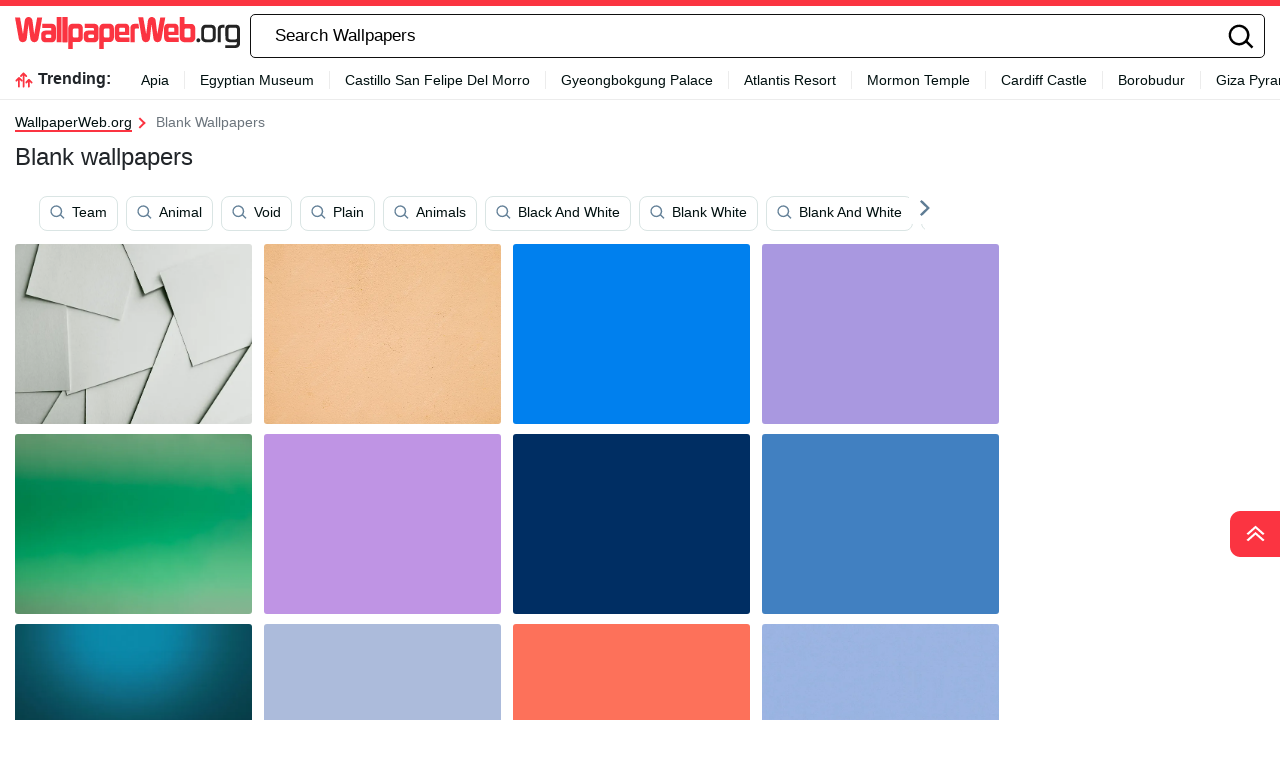

--- FILE ---
content_type: text/html; charset=UTF-8
request_url: https://wallpaperweb.org/blank
body_size: 47861
content:
<!DOCTYPE html>
<html  lang="en-US">

<head>
	<meta name='robots' content='index, follow, max-image-preview:large, max-snippet:-1, max-video-preview:-1' />

	<!-- This site is optimized with the Yoast SEO plugin v18.2 - https://yoast.com/wordpress/plugins/seo/ -->
	<title>Blank Wallpapers | WallpaperWeb.org</title>
	<meta name="description" content="Get Free Blank Wallpapers. 200+ Blank wallpapers for all devices." />
	<link rel="canonical" href="https://wallpaperweb.org/blank" />
	<meta property="og:locale" content="en_US" />
	<meta property="og:type" content="article" />
	<meta property="og:title" content="Blank Wallpapers | WallpaperWeb.org" />
	<meta property="og:description" content="Get Free Blank Wallpapers. 200+ Blank wallpapers for all devices." />
	<meta property="og:url" content="https://wallpaperweb.org/blank" />
	<meta property="og:site_name" content="WallpaperWeb.org" />
	<meta name="twitter:card" content="summary_large_image" />
	<script type="application/ld+json" class="yoast-schema-graph">{"@context":"https://schema.org","@graph":[{"@type":"Organization","@id":"https://wallpaperweb.org/#organization","name":"WallpaperWeb.org","url":"https://wallpaperweb.org/","sameAs":[],"logo":{"@type":"ImageObject","@id":"https://wallpaperweb.org/#logo","inLanguage":"en-US","url":"https://wallpaperweb.org/wp-content/uploads/2024/05/logo-3.png","contentUrl":"https://wallpaperweb.org/wp-content/uploads/2024/05/logo-3.png","width":225,"height":38,"caption":"WallpaperWeb.org"},"image":{"@id":"https://wallpaperweb.org/#logo"}},{"@type":"WebSite","@id":"https://wallpaperweb.org/#website","url":"https://wallpaperweb.org/","name":"WallpaperWeb.org","description":"","publisher":{"@id":"https://wallpaperweb.org/#organization"},"potentialAction":[{"@type":"SearchAction","target":{"@type":"EntryPoint","urlTemplate":"https://wallpaperweb.org/?s={search_term_string}"},"query-input":"required name=search_term_string"}],"inLanguage":"en-US"},{"@type":"CollectionPage","@id":"https://wallpaperweb.org/blank#webpage","url":"https://wallpaperweb.org/blank","name":"Blank Wallpapers | WallpaperWeb.org","isPartOf":{"@id":"https://wallpaperweb.org/#website"},"description":"Get Free Blank Wallpapers. 200+ Blank wallpapers for all devices.","breadcrumb":{"@id":"https://wallpaperweb.org/blank#breadcrumb"},"inLanguage":"en-US","potentialAction":[{"@type":"ReadAction","target":["https://wallpaperweb.org/blank"]}]},{"@type":"BreadcrumbList","@id":"https://wallpaperweb.org/blank#breadcrumb","itemListElement":[{"@type":"ListItem","position":1,"name":"Home","item":"https://wallpaperweb.org/"},{"@type":"ListItem","position":2,"name":"Blank"}]}]}</script>
	<!-- / Yoast SEO plugin. -->


<link rel='dns-prefetch' href='//code.jquery.com' />
<link rel='dns-prefetch' href='//cdnjs.cloudflare.com' />
<link rel='dns-prefetch' href='//maxcdn.bootstrapcdn.com' />
<link rel="alternate" type="application/rss+xml" title="WallpaperWeb.org &raquo; Blank Keyword Feed" href="https://wallpaperweb.org/blank/feed" />
<script type="text/javascript">
window._wpemojiSettings = {"baseUrl":"https:\/\/s.w.org\/images\/core\/emoji\/14.0.0\/72x72\/","ext":".png","svgUrl":"https:\/\/s.w.org\/images\/core\/emoji\/14.0.0\/svg\/","svgExt":".svg","source":{"concatemoji":"https:\/\/wallpaperweb.org\/wp-includes\/js\/wp-emoji-release.min.js?ver=6.2"}};
/*! This file is auto-generated */
!function(e,a,t){var n,r,o,i=a.createElement("canvas"),p=i.getContext&&i.getContext("2d");function s(e,t){p.clearRect(0,0,i.width,i.height),p.fillText(e,0,0);e=i.toDataURL();return p.clearRect(0,0,i.width,i.height),p.fillText(t,0,0),e===i.toDataURL()}function c(e){var t=a.createElement("script");t.src=e,t.defer=t.type="text/javascript",a.getElementsByTagName("head")[0].appendChild(t)}for(o=Array("flag","emoji"),t.supports={everything:!0,everythingExceptFlag:!0},r=0;r<o.length;r++)t.supports[o[r]]=function(e){if(p&&p.fillText)switch(p.textBaseline="top",p.font="600 32px Arial",e){case"flag":return s("\ud83c\udff3\ufe0f\u200d\u26a7\ufe0f","\ud83c\udff3\ufe0f\u200b\u26a7\ufe0f")?!1:!s("\ud83c\uddfa\ud83c\uddf3","\ud83c\uddfa\u200b\ud83c\uddf3")&&!s("\ud83c\udff4\udb40\udc67\udb40\udc62\udb40\udc65\udb40\udc6e\udb40\udc67\udb40\udc7f","\ud83c\udff4\u200b\udb40\udc67\u200b\udb40\udc62\u200b\udb40\udc65\u200b\udb40\udc6e\u200b\udb40\udc67\u200b\udb40\udc7f");case"emoji":return!s("\ud83e\udef1\ud83c\udffb\u200d\ud83e\udef2\ud83c\udfff","\ud83e\udef1\ud83c\udffb\u200b\ud83e\udef2\ud83c\udfff")}return!1}(o[r]),t.supports.everything=t.supports.everything&&t.supports[o[r]],"flag"!==o[r]&&(t.supports.everythingExceptFlag=t.supports.everythingExceptFlag&&t.supports[o[r]]);t.supports.everythingExceptFlag=t.supports.everythingExceptFlag&&!t.supports.flag,t.DOMReady=!1,t.readyCallback=function(){t.DOMReady=!0},t.supports.everything||(n=function(){t.readyCallback()},a.addEventListener?(a.addEventListener("DOMContentLoaded",n,!1),e.addEventListener("load",n,!1)):(e.attachEvent("onload",n),a.attachEvent("onreadystatechange",function(){"complete"===a.readyState&&t.readyCallback()})),(e=t.source||{}).concatemoji?c(e.concatemoji):e.wpemoji&&e.twemoji&&(c(e.twemoji),c(e.wpemoji)))}(window,document,window._wpemojiSettings);
</script>
<style type="text/css">
img.wp-smiley,
img.emoji {
	display: inline !important;
	border: none !important;
	box-shadow: none !important;
	height: 1em !important;
	width: 1em !important;
	margin: 0 0.07em !important;
	vertical-align: -0.1em !important;
	background: none !important;
	padding: 0 !important;
}
</style>
	<link rel='stylesheet' id='wp-block-library-css' href='https://wallpaperweb.org/wp-includes/css/dist/block-library/style.min.css?ver=6.2' type='text/css' media='all' />
<link rel='stylesheet' id='elasticpress-related-posts-block-css' href='https://wallpaperweb.org/wp-content/plugins/elasticpress/dist/css/related-posts-block-styles.min.css?ver=3.6.6' type='text/css' media='all' />
<link rel='stylesheet' id='classic-theme-styles-css' href='https://wallpaperweb.org/wp-includes/css/classic-themes.min.css?ver=6.2' type='text/css' media='all' />
<style id='global-styles-inline-css' type='text/css'>
body{--wp--preset--color--black: #000000;--wp--preset--color--cyan-bluish-gray: #abb8c3;--wp--preset--color--white: #ffffff;--wp--preset--color--pale-pink: #f78da7;--wp--preset--color--vivid-red: #cf2e2e;--wp--preset--color--luminous-vivid-orange: #ff6900;--wp--preset--color--luminous-vivid-amber: #fcb900;--wp--preset--color--light-green-cyan: #7bdcb5;--wp--preset--color--vivid-green-cyan: #00d084;--wp--preset--color--pale-cyan-blue: #8ed1fc;--wp--preset--color--vivid-cyan-blue: #0693e3;--wp--preset--color--vivid-purple: #9b51e0;--wp--preset--gradient--vivid-cyan-blue-to-vivid-purple: linear-gradient(135deg,rgba(6,147,227,1) 0%,rgb(155,81,224) 100%);--wp--preset--gradient--light-green-cyan-to-vivid-green-cyan: linear-gradient(135deg,rgb(122,220,180) 0%,rgb(0,208,130) 100%);--wp--preset--gradient--luminous-vivid-amber-to-luminous-vivid-orange: linear-gradient(135deg,rgba(252,185,0,1) 0%,rgba(255,105,0,1) 100%);--wp--preset--gradient--luminous-vivid-orange-to-vivid-red: linear-gradient(135deg,rgba(255,105,0,1) 0%,rgb(207,46,46) 100%);--wp--preset--gradient--very-light-gray-to-cyan-bluish-gray: linear-gradient(135deg,rgb(238,238,238) 0%,rgb(169,184,195) 100%);--wp--preset--gradient--cool-to-warm-spectrum: linear-gradient(135deg,rgb(74,234,220) 0%,rgb(151,120,209) 20%,rgb(207,42,186) 40%,rgb(238,44,130) 60%,rgb(251,105,98) 80%,rgb(254,248,76) 100%);--wp--preset--gradient--blush-light-purple: linear-gradient(135deg,rgb(255,206,236) 0%,rgb(152,150,240) 100%);--wp--preset--gradient--blush-bordeaux: linear-gradient(135deg,rgb(254,205,165) 0%,rgb(254,45,45) 50%,rgb(107,0,62) 100%);--wp--preset--gradient--luminous-dusk: linear-gradient(135deg,rgb(255,203,112) 0%,rgb(199,81,192) 50%,rgb(65,88,208) 100%);--wp--preset--gradient--pale-ocean: linear-gradient(135deg,rgb(255,245,203) 0%,rgb(182,227,212) 50%,rgb(51,167,181) 100%);--wp--preset--gradient--electric-grass: linear-gradient(135deg,rgb(202,248,128) 0%,rgb(113,206,126) 100%);--wp--preset--gradient--midnight: linear-gradient(135deg,rgb(2,3,129) 0%,rgb(40,116,252) 100%);--wp--preset--duotone--dark-grayscale: url('#wp-duotone-dark-grayscale');--wp--preset--duotone--grayscale: url('#wp-duotone-grayscale');--wp--preset--duotone--purple-yellow: url('#wp-duotone-purple-yellow');--wp--preset--duotone--blue-red: url('#wp-duotone-blue-red');--wp--preset--duotone--midnight: url('#wp-duotone-midnight');--wp--preset--duotone--magenta-yellow: url('#wp-duotone-magenta-yellow');--wp--preset--duotone--purple-green: url('#wp-duotone-purple-green');--wp--preset--duotone--blue-orange: url('#wp-duotone-blue-orange');--wp--preset--font-size--small: 13px;--wp--preset--font-size--medium: 20px;--wp--preset--font-size--large: 36px;--wp--preset--font-size--x-large: 42px;--wp--preset--spacing--20: 0.44rem;--wp--preset--spacing--30: 0.67rem;--wp--preset--spacing--40: 1rem;--wp--preset--spacing--50: 1.5rem;--wp--preset--spacing--60: 2.25rem;--wp--preset--spacing--70: 3.38rem;--wp--preset--spacing--80: 5.06rem;--wp--preset--shadow--natural: 6px 6px 9px rgba(0, 0, 0, 0.2);--wp--preset--shadow--deep: 12px 12px 50px rgba(0, 0, 0, 0.4);--wp--preset--shadow--sharp: 6px 6px 0px rgba(0, 0, 0, 0.2);--wp--preset--shadow--outlined: 6px 6px 0px -3px rgba(255, 255, 255, 1), 6px 6px rgba(0, 0, 0, 1);--wp--preset--shadow--crisp: 6px 6px 0px rgba(0, 0, 0, 1);}:where(.is-layout-flex){gap: 0.5em;}body .is-layout-flow > .alignleft{float: left;margin-inline-start: 0;margin-inline-end: 2em;}body .is-layout-flow > .alignright{float: right;margin-inline-start: 2em;margin-inline-end: 0;}body .is-layout-flow > .aligncenter{margin-left: auto !important;margin-right: auto !important;}body .is-layout-constrained > .alignleft{float: left;margin-inline-start: 0;margin-inline-end: 2em;}body .is-layout-constrained > .alignright{float: right;margin-inline-start: 2em;margin-inline-end: 0;}body .is-layout-constrained > .aligncenter{margin-left: auto !important;margin-right: auto !important;}body .is-layout-constrained > :where(:not(.alignleft):not(.alignright):not(.alignfull)){max-width: var(--wp--style--global--content-size);margin-left: auto !important;margin-right: auto !important;}body .is-layout-constrained > .alignwide{max-width: var(--wp--style--global--wide-size);}body .is-layout-flex{display: flex;}body .is-layout-flex{flex-wrap: wrap;align-items: center;}body .is-layout-flex > *{margin: 0;}:where(.wp-block-columns.is-layout-flex){gap: 2em;}.has-black-color{color: var(--wp--preset--color--black) !important;}.has-cyan-bluish-gray-color{color: var(--wp--preset--color--cyan-bluish-gray) !important;}.has-white-color{color: var(--wp--preset--color--white) !important;}.has-pale-pink-color{color: var(--wp--preset--color--pale-pink) !important;}.has-vivid-red-color{color: var(--wp--preset--color--vivid-red) !important;}.has-luminous-vivid-orange-color{color: var(--wp--preset--color--luminous-vivid-orange) !important;}.has-luminous-vivid-amber-color{color: var(--wp--preset--color--luminous-vivid-amber) !important;}.has-light-green-cyan-color{color: var(--wp--preset--color--light-green-cyan) !important;}.has-vivid-green-cyan-color{color: var(--wp--preset--color--vivid-green-cyan) !important;}.has-pale-cyan-blue-color{color: var(--wp--preset--color--pale-cyan-blue) !important;}.has-vivid-cyan-blue-color{color: var(--wp--preset--color--vivid-cyan-blue) !important;}.has-vivid-purple-color{color: var(--wp--preset--color--vivid-purple) !important;}.has-black-background-color{background-color: var(--wp--preset--color--black) !important;}.has-cyan-bluish-gray-background-color{background-color: var(--wp--preset--color--cyan-bluish-gray) !important;}.has-white-background-color{background-color: var(--wp--preset--color--white) !important;}.has-pale-pink-background-color{background-color: var(--wp--preset--color--pale-pink) !important;}.has-vivid-red-background-color{background-color: var(--wp--preset--color--vivid-red) !important;}.has-luminous-vivid-orange-background-color{background-color: var(--wp--preset--color--luminous-vivid-orange) !important;}.has-luminous-vivid-amber-background-color{background-color: var(--wp--preset--color--luminous-vivid-amber) !important;}.has-light-green-cyan-background-color{background-color: var(--wp--preset--color--light-green-cyan) !important;}.has-vivid-green-cyan-background-color{background-color: var(--wp--preset--color--vivid-green-cyan) !important;}.has-pale-cyan-blue-background-color{background-color: var(--wp--preset--color--pale-cyan-blue) !important;}.has-vivid-cyan-blue-background-color{background-color: var(--wp--preset--color--vivid-cyan-blue) !important;}.has-vivid-purple-background-color{background-color: var(--wp--preset--color--vivid-purple) !important;}.has-black-border-color{border-color: var(--wp--preset--color--black) !important;}.has-cyan-bluish-gray-border-color{border-color: var(--wp--preset--color--cyan-bluish-gray) !important;}.has-white-border-color{border-color: var(--wp--preset--color--white) !important;}.has-pale-pink-border-color{border-color: var(--wp--preset--color--pale-pink) !important;}.has-vivid-red-border-color{border-color: var(--wp--preset--color--vivid-red) !important;}.has-luminous-vivid-orange-border-color{border-color: var(--wp--preset--color--luminous-vivid-orange) !important;}.has-luminous-vivid-amber-border-color{border-color: var(--wp--preset--color--luminous-vivid-amber) !important;}.has-light-green-cyan-border-color{border-color: var(--wp--preset--color--light-green-cyan) !important;}.has-vivid-green-cyan-border-color{border-color: var(--wp--preset--color--vivid-green-cyan) !important;}.has-pale-cyan-blue-border-color{border-color: var(--wp--preset--color--pale-cyan-blue) !important;}.has-vivid-cyan-blue-border-color{border-color: var(--wp--preset--color--vivid-cyan-blue) !important;}.has-vivid-purple-border-color{border-color: var(--wp--preset--color--vivid-purple) !important;}.has-vivid-cyan-blue-to-vivid-purple-gradient-background{background: var(--wp--preset--gradient--vivid-cyan-blue-to-vivid-purple) !important;}.has-light-green-cyan-to-vivid-green-cyan-gradient-background{background: var(--wp--preset--gradient--light-green-cyan-to-vivid-green-cyan) !important;}.has-luminous-vivid-amber-to-luminous-vivid-orange-gradient-background{background: var(--wp--preset--gradient--luminous-vivid-amber-to-luminous-vivid-orange) !important;}.has-luminous-vivid-orange-to-vivid-red-gradient-background{background: var(--wp--preset--gradient--luminous-vivid-orange-to-vivid-red) !important;}.has-very-light-gray-to-cyan-bluish-gray-gradient-background{background: var(--wp--preset--gradient--very-light-gray-to-cyan-bluish-gray) !important;}.has-cool-to-warm-spectrum-gradient-background{background: var(--wp--preset--gradient--cool-to-warm-spectrum) !important;}.has-blush-light-purple-gradient-background{background: var(--wp--preset--gradient--blush-light-purple) !important;}.has-blush-bordeaux-gradient-background{background: var(--wp--preset--gradient--blush-bordeaux) !important;}.has-luminous-dusk-gradient-background{background: var(--wp--preset--gradient--luminous-dusk) !important;}.has-pale-ocean-gradient-background{background: var(--wp--preset--gradient--pale-ocean) !important;}.has-electric-grass-gradient-background{background: var(--wp--preset--gradient--electric-grass) !important;}.has-midnight-gradient-background{background: var(--wp--preset--gradient--midnight) !important;}.has-small-font-size{font-size: var(--wp--preset--font-size--small) !important;}.has-medium-font-size{font-size: var(--wp--preset--font-size--medium) !important;}.has-large-font-size{font-size: var(--wp--preset--font-size--large) !important;}.has-x-large-font-size{font-size: var(--wp--preset--font-size--x-large) !important;}
.wp-block-navigation a:where(:not(.wp-element-button)){color: inherit;}
:where(.wp-block-columns.is-layout-flex){gap: 2em;}
.wp-block-pullquote{font-size: 1.5em;line-height: 1.6;}
</style>
<link rel='stylesheet' id='bootstrap-css' href='//maxcdn.bootstrapcdn.com/bootstrap/4.5.2/css/bootstrap.min.css?ver=6.2' type='text/css' media='all' />
<link rel='stylesheet' id='jquery-ui-css' href='//code.jquery.com/ui/1.12.1/themes/base/jquery-ui.css?ver=6.2' type='text/css' media='all' />
<link rel='stylesheet' id='jquery-mobile-css' href='//code.jquery.com/mobile/1.4.5/jquery.mobile-1.4.5.min.css?ver=6.2' type='text/css' media='all' />
<link rel='stylesheet' id='isotope-css' href='//cdnjs.cloudflare.com/ajax/libs/jquery.isotope/3.0.6/isotope.pkgd.min.js?ver=6.2' type='text/css' media='all' />
<link rel='stylesheet' id='style-css' href='https://wallpaperweb.org/wp-content/themes/hdnicewallpapers.com/style.css?ver=1716891777' type='text/css' media='all' />
<link rel='stylesheet' id='elasticpress-autosuggest-css' href='https://wallpaperweb.org/wp-content/plugins/elasticpress/dist/css/autosuggest-styles.min.css?ver=3.6.6' type='text/css' media='all' />
<link rel="https://api.w.org/" href="https://wallpaperweb.org/wp-json/" /><link rel="alternate" type="application/json" href="https://wallpaperweb.org/wp-json/wp/v2/keyword/15561" /><link rel="EditURI" type="application/rsd+xml" title="RSD" href="https://wallpaperweb.org/xmlrpc.php?rsd" />
<link rel="wlwmanifest" type="application/wlwmanifest+xml" href="https://wallpaperweb.org/wp-includes/wlwmanifest.xml" />
<meta name="generator" content="WordPress 6.2" />
<link rel="icon" href="https://wallpaperweb.org/wp-content/uploads/2024/05/icon-32x32-1.png" sizes="32x32" />
<link rel="icon" href="https://wallpaperweb.org/wp-content/uploads/2024/05/icon-32x32-1.png" sizes="192x192" />
<link rel="apple-touch-icon" href="https://wallpaperweb.org/wp-content/uploads/2024/05/icon-32x32-1.png" />
<meta name="msapplication-TileImage" content="https://wallpaperweb.org/wp-content/uploads/2024/05/icon-32x32-1.png" />
				<link rel="preload" media="(min-width: 800px)" href="https://wallpaperweb.org/images/featured/blank-yvy6sd5yl27cspsf.webp" as="image">
			<link rel="preload" media="(max-width: 799px)" href="https://wallpaperweb.org/images/featured-small/blank-yvy6sd5yl27cspsf.webp" as="image">
		<link rel="alternate" hreflang="en_US" href="https://wallpaperweb.org/blank" />	<!--
	<script async>!function(n){if(!window.cnx){window.cnx={},window.cnx.cmd=[];var t=n.createElement('iframe');t.src='javascript:false'; t.display='none',t.onload=function(){var n=t.contentWindow.document,c=n.createElement('script');c.src='//cd.connatix.com/connatix.player.js?cid=bdab4eec-ee37-4cb6-bfcf-619b8ba22d32',c.setAttribute('async','1'),c.setAttribute('type','text/javascript'),n.body.appendChild(c)},n.head.appendChild(t)}}(document);</script>
-->
			<link rel="preload" href="https://fonts.googleapis.com/css2?family=Roboto:wght@400;700&display=swap">
	<link rel="icon" href="https://wallpaperweb.org/wp-content/themes/hdnicewallpapers.com/src/fav-icon.svg" >
	<meta charset="UTF-8">
	<meta name="viewport" content="width=device-width, initial-scale=1.0">
	<script type="application/ld+json">
		{"@context":"http://schema.org/","@type":"ImageObject","@id":"https://wallpaperweb.org/#/schema/image/blank-yvy6sd5yl27cspsf","name":"Blank Wallpapers","caption":"Blank Wallpapers Editor\u2019s Choice","license":"https://wallpaperweb.org/dmca","acquireLicensePage":"https://wallpaperweb.org/blank","contentUrl":"https://wallpaperweb.org/images/featured-full/blank-yvy6sd5yl27cspsf.jpg","thumbnailUrl":"https://wallpaperweb.org/images/featured/blank-yvy6sd5yl27cspsf.jpg"}	</script>
	<script type="application/ld+json">
		{"@context":"http://schema.org/","@type":"ImageObject","@id":"https://wallpaperweb.org/#/schema/image/rouk0hbsa4j3x4zc","name":"Download Abstract Paper Design Wallpaper","caption":"Abstract Paper DesignWallpaper","description":"Abstract Paper DesignWallpaper","license":"https://wallpaperweb.org/dmca","acquireLicensePage":"https://wallpaperweb.org/wallpapers/abstract-paper-design-rouk0hbsa4j3x4zc.html","contentUrl":"https://wallpaperweb.org/images/hd/abstract-paper-design-rouk0hbsa4j3x4zc.jpg","thumbnailUrl":"https://wallpaperweb.org/images/thumbnail/abstract-paper-design-rouk0hbsa4j3x4zc.jpg"}	</script>
	<script type="application/ld+json">
		{"@context":"http://schema.org/","@type":"ImageObject","@id":"https://wallpaperweb.org/#/schema/image/r139b82y1a2n78dv","name":"Download Simple Latte Color Hd Background Wallpaper","caption":"Simple Latte Color Hd BackgroundWallpaper","description":"Simple Latte Color Hd BackgroundWallpaper","license":"https://wallpaperweb.org/dmca","acquireLicensePage":"https://wallpaperweb.org/wallpapers/simple-latte-color-hd-background-r139b82y1a2n78dv.html","contentUrl":"https://wallpaperweb.org/images/hd/simple-latte-color-hd-background-r139b82y1a2n78dv.jpg","thumbnailUrl":"https://wallpaperweb.org/images/thumbnail/simple-latte-color-hd-background-r139b82y1a2n78dv.jpg"}	</script>
	<script type="application/ld+json">
		{"@context":"http://schema.org/","@type":"ImageObject","@id":"https://wallpaperweb.org/#/schema/image/qxexrnmouc2fbsmu","name":"Download Simple Azure Color Hd Background Wallpaper","caption":"Simple Azure Color Hd BackgroundWallpaper","description":"Simple Azure Color Hd BackgroundWallpaper","license":"https://wallpaperweb.org/dmca","acquireLicensePage":"https://wallpaperweb.org/wallpapers/simple-azure-color-hd-background-qxexrnmouc2fbsmu.html","contentUrl":"https://wallpaperweb.org/images/hd/simple-azure-color-hd-background-qxexrnmouc2fbsmu.jpg","thumbnailUrl":"https://wallpaperweb.org/images/thumbnail/simple-azure-color-hd-background-qxexrnmouc2fbsmu.jpg"}	</script>
	<script type="application/ld+json">
		{"@context":"http://schema.org/","@type":"ImageObject","@id":"https://wallpaperweb.org/#/schema/image/lrd08uksv9qzmfsp","name":"Download Simple Iris Color Hd Background Wallpaper","caption":"Simple Iris Color Hd BackgroundWallpaper","description":"Simple Iris Color Hd BackgroundWallpaper","license":"https://wallpaperweb.org/dmca","acquireLicensePage":"https://wallpaperweb.org/wallpapers/simple-iris-color-hd-background-lrd08uksv9qzmfsp.html","contentUrl":"https://wallpaperweb.org/images/hd/simple-iris-color-hd-background-lrd08uksv9qzmfsp.jpg","thumbnailUrl":"https://wallpaperweb.org/images/thumbnail/simple-iris-color-hd-background-lrd08uksv9qzmfsp.jpg"}	</script>
	<script type="application/ld+json">
		{"@context":"http://schema.org/","@type":"ImageObject","@id":"https://wallpaperweb.org/#/schema/image/6k6o4c5f5ppu56l2","name":"Download Simple Green Gradient Color Hd Wallpaper","caption":"Simple Green Gradient Color HdWallpaper","description":"Simple Green Gradient Color HdWallpaper","license":"https://wallpaperweb.org/dmca","acquireLicensePage":"https://wallpaperweb.org/wallpapers/simple-green-gradient-color-hd-6k6o4c5f5ppu56l2.html","contentUrl":"https://wallpaperweb.org/images/hd/simple-green-gradient-color-hd-6k6o4c5f5ppu56l2.jpg","thumbnailUrl":"https://wallpaperweb.org/images/thumbnail/simple-green-gradient-color-hd-6k6o4c5f5ppu56l2.jpg"}	</script>
	<script type="application/ld+json">
		{"@context":"http://schema.org/","@type":"ImageObject","@id":"https://wallpaperweb.org/#/schema/image/0h0wvbvqjud0oifc","name":"Download Simple Electric Purple Color Hd Background Wallpaper","caption":"Simple Electric Purple Color Hd BackgroundWallpaper","description":"Simple Electric Purple Color Hd BackgroundWallpaper","license":"https://wallpaperweb.org/dmca","acquireLicensePage":"https://wallpaperweb.org/wallpapers/simple-electric-purple-color-hd-background-0h0wvbvqjud0oifc.html","contentUrl":"https://wallpaperweb.org/images/hd/simple-electric-purple-color-hd-background-0h0wvbvqjud0oifc.jpg","thumbnailUrl":"https://wallpaperweb.org/images/thumbnail/simple-electric-purple-color-hd-background-0h0wvbvqjud0oifc.jpg"}	</script>
	<script type="application/ld+json">
		{"@context":"http://schema.org/","@type":"ImageObject","@id":"https://wallpaperweb.org/#/schema/image/49sgyz78i6x4ga91","name":"Download Simple Navy Blue Color Hd Background Wallpaper","caption":"Simple Navy Blue Color Hd BackgroundWallpaper","description":"Simple Navy Blue Color Hd BackgroundWallpaper","license":"https://wallpaperweb.org/dmca","acquireLicensePage":"https://wallpaperweb.org/wallpapers/simple-navy-blue-color-hd-background-49sgyz78i6x4ga91.html","contentUrl":"https://wallpaperweb.org/images/hd/simple-navy-blue-color-hd-background-49sgyz78i6x4ga91.jpg","thumbnailUrl":"https://wallpaperweb.org/images/thumbnail/simple-navy-blue-color-hd-background-49sgyz78i6x4ga91.jpg"}	</script>
	<script type="application/ld+json">
		{"@context":"http://schema.org/","@type":"ImageObject","@id":"https://wallpaperweb.org/#/schema/image/vcxz62j52ha3d075","name":"Download Simple Yale Blue Color Hd Wallpaper","caption":"Simple Yale Blue Color HdWallpaper","description":"Simple Yale Blue Color HdWallpaper","license":"https://wallpaperweb.org/dmca","acquireLicensePage":"https://wallpaperweb.org/wallpapers/simple-yale-blue-color-hd-vcxz62j52ha3d075.html","contentUrl":"https://wallpaperweb.org/images/hd/simple-yale-blue-color-hd-vcxz62j52ha3d075.jpg","thumbnailUrl":"https://wallpaperweb.org/images/thumbnail/simple-yale-blue-color-hd-vcxz62j52ha3d075.jpg"}	</script>
	<script type="application/ld+json">
		{"@context":"http://schema.org/","@type":"ImageObject","@id":"https://wallpaperweb.org/#/schema/image/x592ks3k3aujvwv8","name":"Download Simple Teal-ocean Color Hd Gradient Wallpaper","caption":"Simple Teal-ocean Color Hd GradientWallpaper","description":"Simple Teal-ocean Color Hd GradientWallpaper","license":"https://wallpaperweb.org/dmca","acquireLicensePage":"https://wallpaperweb.org/wallpapers/simple-teal-ocean-color-hd-gradient-x592ks3k3aujvwv8.html","contentUrl":"https://wallpaperweb.org/images/hd/simple-teal-ocean-color-hd-gradient-x592ks3k3aujvwv8.jpg","thumbnailUrl":"https://wallpaperweb.org/images/thumbnail/simple-teal-ocean-color-hd-gradient-x592ks3k3aujvwv8.jpg"}	</script>
	<script type="application/ld+json">
		{"@context":"http://schema.org/","@type":"ImageObject","@id":"https://wallpaperweb.org/#/schema/image/kdk4zr1znbkbr4ts","name":"Download Simple Deep Periwinkle Color Hd Background Wallpaper","caption":"Simple Deep Periwinkle Color Hd BackgroundWallpaper","description":"Simple Deep Periwinkle Color Hd BackgroundWallpaper","license":"https://wallpaperweb.org/dmca","acquireLicensePage":"https://wallpaperweb.org/wallpapers/simple-deep-periwinkle-color-hd-background-kdk4zr1znbkbr4ts.html","contentUrl":"https://wallpaperweb.org/images/hd/simple-deep-periwinkle-color-hd-background-kdk4zr1znbkbr4ts.jpg","thumbnailUrl":"https://wallpaperweb.org/images/thumbnail/simple-deep-periwinkle-color-hd-background-kdk4zr1znbkbr4ts.jpg"}	</script>
	<script type="application/ld+json">
		{"@context":"http://schema.org/","@type":"ImageObject","@id":"https://wallpaperweb.org/#/schema/image/qzw8asu3xuey6o7v","name":"Download Simple Coral Color Hd Background Wallpaper","caption":"Simple Coral Color Hd BackgroundWallpaper","description":"Simple Coral Color Hd BackgroundWallpaper","license":"https://wallpaperweb.org/dmca","acquireLicensePage":"https://wallpaperweb.org/wallpapers/simple-coral-color-hd-background-qzw8asu3xuey6o7v.html","contentUrl":"https://wallpaperweb.org/images/hd/simple-coral-color-hd-background-qzw8asu3xuey6o7v.jpg","thumbnailUrl":"https://wallpaperweb.org/images/thumbnail/simple-coral-color-hd-background-qzw8asu3xuey6o7v.jpg"}	</script>
	<script type="application/ld+json">
		{"@context":"http://schema.org/","@type":"ImageObject","@id":"https://wallpaperweb.org/#/schema/image/k0z4mx372nl6dzlk","name":"Download Deeply Soothing Indigo Hd Background Wallpaper","caption":"Deeply Soothing Indigo Hd BackgroundWallpaper","description":"Deeply Soothing Indigo Hd BackgroundWallpaper","license":"https://wallpaperweb.org/dmca","acquireLicensePage":"https://wallpaperweb.org/wallpapers/deeply-soothing-indigo-hd-background-k0z4mx372nl6dzlk.html","contentUrl":"https://wallpaperweb.org/images/hd/deeply-soothing-indigo-hd-background-k0z4mx372nl6dzlk.jpg","thumbnailUrl":"https://wallpaperweb.org/images/thumbnail/deeply-soothing-indigo-hd-background-k0z4mx372nl6dzlk.jpg"}	</script>
	<script type="application/ld+json">
		{"@context":"http://schema.org/","@type":"ImageObject","@id":"https://wallpaperweb.org/#/schema/image/mr5d69hkatef95r1","name":"Download Simple Red-orange Color Hd Gradient Wallpaper","caption":"Simple Red-orange Color Hd GradientWallpaper","description":"Simple Red-orange Color Hd GradientWallpaper","license":"https://wallpaperweb.org/dmca","acquireLicensePage":"https://wallpaperweb.org/wallpapers/simple-red-orange-color-hd-gradient-mr5d69hkatef95r1.html","contentUrl":"https://wallpaperweb.org/images/hd/simple-red-orange-color-hd-gradient-mr5d69hkatef95r1.jpg","thumbnailUrl":"https://wallpaperweb.org/images/thumbnail/simple-red-orange-color-hd-gradient-mr5d69hkatef95r1.jpg"}	</script>
	<script type="application/ld+json">
		{"@context":"http://schema.org/","@type":"ImageObject","@id":"https://wallpaperweb.org/#/schema/image/5hpahvy3xeezgav9","name":"Download Simple Rosy Brown Color Hd Background Wallpaper","caption":"Simple Rosy Brown Color Hd BackgroundWallpaper","description":"Simple Rosy Brown Color Hd BackgroundWallpaper","license":"https://wallpaperweb.org/dmca","acquireLicensePage":"https://wallpaperweb.org/wallpapers/simple-rosy-brown-color-hd-background-5hpahvy3xeezgav9.html","contentUrl":"https://wallpaperweb.org/images/hd/simple-rosy-brown-color-hd-background-5hpahvy3xeezgav9.jpg","thumbnailUrl":"https://wallpaperweb.org/images/thumbnail/simple-rosy-brown-color-hd-background-5hpahvy3xeezgav9.jpg"}	</script>
	<script type="application/ld+json">
		{"@context":"http://schema.org/","@type":"ImageObject","@id":"https://wallpaperweb.org/#/schema/image/b96cyls2o5ocncsd","name":"Download Simple Light Blue Color Hd Wallpaper","caption":"Simple Light Blue Color HdWallpaper","description":"Simple Light Blue Color HdWallpaper","license":"https://wallpaperweb.org/dmca","acquireLicensePage":"https://wallpaperweb.org/wallpapers/simple-light-blue-color-hd-b96cyls2o5ocncsd.html","contentUrl":"https://wallpaperweb.org/images/hd/simple-light-blue-color-hd-b96cyls2o5ocncsd.jpg","thumbnailUrl":"https://wallpaperweb.org/images/thumbnail/simple-light-blue-color-hd-b96cyls2o5ocncsd.jpg"}	</script>
	<script type="application/ld+json">
		{"@context":"http://schema.org/","@type":"ImageObject","@id":"https://wallpaperweb.org/#/schema/image/1a7shfjenk3oivsh","name":"Download Simple Grape Color Hd Desktop Background Wallpaper","caption":"Simple Grape Color Hd Desktop BackgroundWallpaper","description":"Simple Grape Color Hd Desktop BackgroundWallpaper","license":"https://wallpaperweb.org/dmca","acquireLicensePage":"https://wallpaperweb.org/wallpapers/simple-grape-color-hd-desktop-background-1a7shfjenk3oivsh.html","contentUrl":"https://wallpaperweb.org/images/hd/simple-grape-color-hd-desktop-background-1a7shfjenk3oivsh.jpg","thumbnailUrl":"https://wallpaperweb.org/images/thumbnail/simple-grape-color-hd-desktop-background-1a7shfjenk3oivsh.jpg"}	</script>
	<script type="application/ld+json">
		{"@context":"http://schema.org/","@type":"ImageObject","@id":"https://wallpaperweb.org/#/schema/image/xmllc59dqoztfkbp","name":"Download Simple Ocean Color Hd Background Wallpaper","caption":"Simple Ocean Color Hd BackgroundWallpaper","description":"Simple Ocean Color Hd BackgroundWallpaper","license":"https://wallpaperweb.org/dmca","acquireLicensePage":"https://wallpaperweb.org/wallpapers/simple-ocean-color-hd-background-xmllc59dqoztfkbp.html","contentUrl":"https://wallpaperweb.org/images/hd/simple-ocean-color-hd-background-xmllc59dqoztfkbp.jpg","thumbnailUrl":"https://wallpaperweb.org/images/thumbnail/simple-ocean-color-hd-background-xmllc59dqoztfkbp.jpg"}	</script>
	<script type="application/ld+json">
		{"@context":"http://schema.org/","@type":"ImageObject","@id":"https://wallpaperweb.org/#/schema/image/d3yhwkvhbaqbp8kq","name":"Download Simple Pink-mauvelous Color Hd Gradient Wallpaper","caption":"Simple Pink-mauvelous Color Hd GradientWallpaper","description":"Simple Pink-mauvelous Color Hd GradientWallpaper","license":"https://wallpaperweb.org/dmca","acquireLicensePage":"https://wallpaperweb.org/wallpapers/simple-pink-mauvelous-color-hd-gradient-d3yhwkvhbaqbp8kq.html","contentUrl":"https://wallpaperweb.org/images/hd/simple-pink-mauvelous-color-hd-gradient-d3yhwkvhbaqbp8kq.jpg","thumbnailUrl":"https://wallpaperweb.org/images/thumbnail/simple-pink-mauvelous-color-hd-gradient-d3yhwkvhbaqbp8kq.jpg"}	</script>
	<script type="application/ld+json">
		{"@context":"http://schema.org/","@type":"ImageObject","@id":"https://wallpaperweb.org/#/schema/image/f7mv6qy6435m25qn","name":"Download Simple Striped Yellow Color Hd Wallpaper","caption":"Simple Striped Yellow Color HdWallpaper","description":"Simple Striped Yellow Color HdWallpaper","license":"https://wallpaperweb.org/dmca","acquireLicensePage":"https://wallpaperweb.org/wallpapers/simple-striped-yellow-color-hd-f7mv6qy6435m25qn.html","contentUrl":"https://wallpaperweb.org/images/hd/simple-striped-yellow-color-hd-f7mv6qy6435m25qn.jpg","thumbnailUrl":"https://wallpaperweb.org/images/thumbnail/simple-striped-yellow-color-hd-f7mv6qy6435m25qn.jpg"}	</script>
	<script type="application/ld+json">
		{"@context":"http://schema.org/","@type":"ImageObject","@id":"https://wallpaperweb.org/#/schema/image/b0zorvya88j7qv6o","name":"Download Simple Emerald Green Color Hd Gradient Wallpaper","caption":"Simple Emerald Green Color Hd GradientWallpaper","description":"Simple Emerald Green Color Hd GradientWallpaper","license":"https://wallpaperweb.org/dmca","acquireLicensePage":"https://wallpaperweb.org/wallpapers/simple-emerald-green-color-hd-gradient-b0zorvya88j7qv6o.html","contentUrl":"https://wallpaperweb.org/images/hd/simple-emerald-green-color-hd-gradient-b0zorvya88j7qv6o.jpg","thumbnailUrl":"https://wallpaperweb.org/images/thumbnail/simple-emerald-green-color-hd-gradient-b0zorvya88j7qv6o.jpg"}	</script>
	<script type="application/ld+json">
		{"@context":"http://schema.org/","@type":"ImageObject","@id":"https://wallpaperweb.org/#/schema/image/6btp0df434u4wexa","name":"Download Cute Pastel Colors Notepad Wallpaper","caption":"Cute Pastel Colors NotepadWallpaper","description":"Cute Pastel Colors NotepadWallpaper","license":"https://wallpaperweb.org/dmca","acquireLicensePage":"https://wallpaperweb.org/wallpapers/cute-pastel-colors-notepad-6btp0df434u4wexa.html","contentUrl":"https://wallpaperweb.org/images/hd/cute-pastel-colors-notepad-6btp0df434u4wexa.jpg","thumbnailUrl":"https://wallpaperweb.org/images/thumbnail/cute-pastel-colors-notepad-6btp0df434u4wexa.jpg"}	</script>
	<script type="application/ld+json">
		{"@context":"http://schema.org/","@type":"ImageObject","@id":"https://wallpaperweb.org/#/schema/image/2juthad97elie16a","name":"Download Cute Pastel Colors Template Design Wallpaper","caption":"Cute Pastel Colors Template DesignWallpaper","description":"Cute Pastel Colors Template DesignWallpaper","license":"https://wallpaperweb.org/dmca","acquireLicensePage":"https://wallpaperweb.org/wallpapers/cute-pastel-colors-template-design-2juthad97elie16a.html","contentUrl":"https://wallpaperweb.org/images/hd/cute-pastel-colors-template-design-2juthad97elie16a.jpg","thumbnailUrl":"https://wallpaperweb.org/images/thumbnail/cute-pastel-colors-template-design-2juthad97elie16a.jpg"}	</script>
	<script type="application/ld+json">
		{"@context":"http://schema.org/","@type":"ImageObject","@id":"https://wallpaperweb.org/#/schema/image/3ao0afluarjl5gb8","name":"Download Minimalistic White Screen With Thin Line Border Wallpaper","caption":"Minimalistic White Screen With Thin Line BorderWallpaper","description":"Minimalistic White Screen With Thin Line BorderWallpaper","license":"https://wallpaperweb.org/dmca","acquireLicensePage":"https://wallpaperweb.org/wallpapers/minimalistic-white-screen-with-thin-line-border-3ao0afluarjl5gb8.html","contentUrl":"https://wallpaperweb.org/images/hd/minimalistic-white-screen-with-thin-line-border-3ao0afluarjl5gb8.jpg","thumbnailUrl":"https://wallpaperweb.org/images/thumbnail/minimalistic-white-screen-with-thin-line-border-3ao0afluarjl5gb8.jpg"}	</script>
	<script type="application/ld+json">
		{"@context":"http://schema.org/","@type":"ImageObject","@id":"https://wallpaperweb.org/#/schema/image/4gg0pdspg73ictbr","name":"Download The Hope Word Wallpaper","caption":"The Hope WordWallpaper","description":"The Hope WordWallpaper","license":"https://wallpaperweb.org/dmca","acquireLicensePage":"https://wallpaperweb.org/wallpapers/the-hope-word-4gg0pdspg73ictbr.html","contentUrl":"https://wallpaperweb.org/images/hd/the-hope-word-4gg0pdspg73ictbr.jpg","thumbnailUrl":"https://wallpaperweb.org/images/thumbnail/the-hope-word-4gg0pdspg73ictbr.jpg"}	</script>
	<script type="application/ld+json">
		{"@context":"http://schema.org/","@type":"ImageObject","@id":"https://wallpaperweb.org/#/schema/image/81dydbxpn07wkmb8","name":"Download Beige Aesthetic Louis Vuitton Phone Wallpaper","caption":"Beige Aesthetic Louis Vuitton PhoneWallpaper","description":"Beige Aesthetic Louis Vuitton PhoneWallpaper","license":"https://wallpaperweb.org/dmca","acquireLicensePage":"https://wallpaperweb.org/wallpapers/beige-aesthetic-louis-vuitton-phone-81dydbxpn07wkmb8.html","contentUrl":"https://wallpaperweb.org/images/hd/beige-aesthetic-louis-vuitton-phone-81dydbxpn07wkmb8.jpg","thumbnailUrl":"https://wallpaperweb.org/images/thumbnail/beige-aesthetic-louis-vuitton-phone-81dydbxpn07wkmb8.jpg"}	</script>
	<script type="application/ld+json">
		{"@context":"http://schema.org/","@type":"ImageObject","@id":"https://wallpaperweb.org/#/schema/image/fge3w1vvekuqbu4u","name":"Download Simple Ruby Color Hd Background Wallpaper","caption":"Simple Ruby Color Hd BackgroundWallpaper","description":"Simple Ruby Color Hd BackgroundWallpaper","license":"https://wallpaperweb.org/dmca","acquireLicensePage":"https://wallpaperweb.org/wallpapers/simple-ruby-color-hd-background-fge3w1vvekuqbu4u.html","contentUrl":"https://wallpaperweb.org/images/hd/simple-ruby-color-hd-background-fge3w1vvekuqbu4u.jpg","thumbnailUrl":"https://wallpaperweb.org/images/thumbnail/simple-ruby-color-hd-background-fge3w1vvekuqbu4u.jpg"}	</script>
	<script type="application/ld+json">
		{"@context":"http://schema.org/","@type":"ImageObject","@id":"https://wallpaperweb.org/#/schema/image/66rnnr7b1ax1xj20","name":"Download Instagram Story Polaroid Geometric Pattern Wallpaper","caption":"Instagram Story Polaroid Geometric PatternWallpaper","description":"Instagram Story Polaroid Geometric PatternWallpaper","license":"https://wallpaperweb.org/dmca","acquireLicensePage":"https://wallpaperweb.org/wallpapers/instagram-story-polaroid-geometric-pattern-66rnnr7b1ax1xj20.html","contentUrl":"https://wallpaperweb.org/images/hd/instagram-story-polaroid-geometric-pattern-66rnnr7b1ax1xj20.jpg","thumbnailUrl":"https://wallpaperweb.org/images/thumbnail/instagram-story-polaroid-geometric-pattern-66rnnr7b1ax1xj20.jpg"}	</script>
	<script type="application/ld+json">
		{"@context":"http://schema.org/","@type":"ImageObject","@id":"https://wallpaperweb.org/#/schema/image/hm0xwovz44i3wyon","name":"Download Solid Grey Color Tinge Of Green Wallpaper","caption":"Solid Grey Color Tinge Of GreenWallpaper","description":"Solid Grey Color Tinge Of GreenWallpaper","license":"https://wallpaperweb.org/dmca","acquireLicensePage":"https://wallpaperweb.org/wallpapers/solid-grey-color-tinge-of-green-hm0xwovz44i3wyon.html","contentUrl":"https://wallpaperweb.org/images/hd/solid-grey-color-tinge-of-green-hm0xwovz44i3wyon.jpg","thumbnailUrl":"https://wallpaperweb.org/images/thumbnail/solid-grey-color-tinge-of-green-hm0xwovz44i3wyon.jpg"}	</script>
	<script type="application/ld+json">
		{"@context":"http://schema.org/","@type":"ImageObject","@id":"https://wallpaperweb.org/#/schema/image/lskbac2piui0z4gx","name":"Download Stone Texture Wallpaper","caption":"Stone TextureWallpaper","description":"Stone TextureWallpaper","license":"https://wallpaperweb.org/dmca","acquireLicensePage":"https://wallpaperweb.org/wallpapers/stone-texture-lskbac2piui0z4gx.html","contentUrl":"https://wallpaperweb.org/images/hd/stone-texture-lskbac2piui0z4gx.jpg","thumbnailUrl":"https://wallpaperweb.org/images/thumbnail/stone-texture-lskbac2piui0z4gx.jpg"}	</script>
	<script type="application/ld+json">
		{"@context":"http://schema.org/","@type":"ImageObject","@id":"https://wallpaperweb.org/#/schema/image/w35qzekjtn1xmhwh","name":"Download Stone Texture Wallpaper","caption":"Stone TextureWallpaper","description":"Stone TextureWallpaper","license":"https://wallpaperweb.org/dmca","acquireLicensePage":"https://wallpaperweb.org/wallpapers/stone-texture-w35qzekjtn1xmhwh.html","contentUrl":"https://wallpaperweb.org/images/hd/stone-texture-w35qzekjtn1xmhwh.jpg","thumbnailUrl":"https://wallpaperweb.org/images/thumbnail/stone-texture-w35qzekjtn1xmhwh.jpg"}	</script>
	<script type="application/ld+json">
		{"@context":"http://schema.org/","@type":"ImageObject","@id":"https://wallpaperweb.org/#/schema/image/bpqedgdynyf2sf6f","name":"Download Stone Texture Wallpaper","caption":"Stone TextureWallpaper","description":"Stone TextureWallpaper","license":"https://wallpaperweb.org/dmca","acquireLicensePage":"https://wallpaperweb.org/wallpapers/stone-texture-bpqedgdynyf2sf6f.html","contentUrl":"https://wallpaperweb.org/images/hd/stone-texture-bpqedgdynyf2sf6f.jpg","thumbnailUrl":"https://wallpaperweb.org/images/thumbnail/stone-texture-bpqedgdynyf2sf6f.jpg"}	</script>
	<script type="application/ld+json">
		{"@context":"http://schema.org/","@type":"ImageObject","@id":"https://wallpaperweb.org/#/schema/image/fmev9qmuqkdxe33t","name":"Download Stone Texture Wallpaper","caption":"Stone TextureWallpaper","description":"Stone TextureWallpaper","license":"https://wallpaperweb.org/dmca","acquireLicensePage":"https://wallpaperweb.org/wallpapers/stone-texture-fmev9qmuqkdxe33t.html","contentUrl":"https://wallpaperweb.org/images/hd/stone-texture-fmev9qmuqkdxe33t.jpg","thumbnailUrl":"https://wallpaperweb.org/images/thumbnail/stone-texture-fmev9qmuqkdxe33t.jpg"}	</script>
	<script type="application/ld+json">
		{"@context":"http://schema.org/","@type":"ImageObject","@id":"https://wallpaperweb.org/#/schema/image/33jwou3rrs1vp442","name":"Download Stone Texture Wallpaper","caption":"Stone TextureWallpaper","description":"Stone TextureWallpaper","license":"https://wallpaperweb.org/dmca","acquireLicensePage":"https://wallpaperweb.org/wallpapers/stone-texture-33jwou3rrs1vp442.html","contentUrl":"https://wallpaperweb.org/images/hd/stone-texture-33jwou3rrs1vp442.jpg","thumbnailUrl":"https://wallpaperweb.org/images/thumbnail/stone-texture-33jwou3rrs1vp442.jpg"}	</script>
	<script type="application/ld+json">
		{"@context":"http://schema.org/","@type":"ImageObject","@id":"https://wallpaperweb.org/#/schema/image/snle0pwoxi3666pc","name":"Download Stone Texture Wallpaper","caption":"Stone TextureWallpaper","description":"Stone TextureWallpaper","license":"https://wallpaperweb.org/dmca","acquireLicensePage":"https://wallpaperweb.org/wallpapers/stone-texture-snle0pwoxi3666pc.html","contentUrl":"https://wallpaperweb.org/images/hd/stone-texture-snle0pwoxi3666pc.jpg","thumbnailUrl":"https://wallpaperweb.org/images/thumbnail/stone-texture-snle0pwoxi3666pc.jpg"}	</script>
	<script type="application/ld+json">
		{"@context":"http://schema.org/","@type":"ImageObject","@id":"https://wallpaperweb.org/#/schema/image/cxl07wpjlujxwpz7","name":"Download Stone Texture Wallpaper","caption":"Stone TextureWallpaper","description":"Stone TextureWallpaper","license":"https://wallpaperweb.org/dmca","acquireLicensePage":"https://wallpaperweb.org/wallpapers/stone-texture-cxl07wpjlujxwpz7.html","contentUrl":"https://wallpaperweb.org/images/hd/stone-texture-cxl07wpjlujxwpz7.jpg","thumbnailUrl":"https://wallpaperweb.org/images/thumbnail/stone-texture-cxl07wpjlujxwpz7.jpg"}	</script>
	<script type="application/ld+json">
		{"@context":"http://schema.org/","@type":"ImageObject","@id":"https://wallpaperweb.org/#/schema/image/meninxmcqosipx06","name":"Download Stone Texture Wallpaper","caption":"Stone TextureWallpaper","description":"Stone TextureWallpaper","license":"https://wallpaperweb.org/dmca","acquireLicensePage":"https://wallpaperweb.org/wallpapers/stone-texture-meninxmcqosipx06.html","contentUrl":"https://wallpaperweb.org/images/hd/stone-texture-meninxmcqosipx06.jpg","thumbnailUrl":"https://wallpaperweb.org/images/thumbnail/stone-texture-meninxmcqosipx06.jpg"}	</script>
	<script type="application/ld+json">
		{"@context":"http://schema.org/","@type":"ImageObject","@id":"https://wallpaperweb.org/#/schema/image/uo2gnbf4cxqde5xz","name":"Download Stone Texture Wallpaper","caption":"Stone TextureWallpaper","description":"Stone TextureWallpaper","license":"https://wallpaperweb.org/dmca","acquireLicensePage":"https://wallpaperweb.org/wallpapers/stone-texture-uo2gnbf4cxqde5xz.html","contentUrl":"https://wallpaperweb.org/images/hd/stone-texture-uo2gnbf4cxqde5xz.jpg","thumbnailUrl":"https://wallpaperweb.org/images/thumbnail/stone-texture-uo2gnbf4cxqde5xz.jpg"}	</script>
	<script type="application/ld+json">
		{"@context":"http://schema.org/","@type":"ImageObject","@id":"https://wallpaperweb.org/#/schema/image/fp3gyv3vjay15y1v","name":"Download Stone Texture Wallpaper","caption":"Stone TextureWallpaper","description":"Stone TextureWallpaper","license":"https://wallpaperweb.org/dmca","acquireLicensePage":"https://wallpaperweb.org/wallpapers/stone-texture-fp3gyv3vjay15y1v.html","contentUrl":"https://wallpaperweb.org/images/hd/stone-texture-fp3gyv3vjay15y1v.jpg","thumbnailUrl":"https://wallpaperweb.org/images/thumbnail/stone-texture-fp3gyv3vjay15y1v.jpg"}	</script>
	<script type="application/ld+json">
		{"@context":"http://schema.org/","@type":"ImageObject","@id":"https://wallpaperweb.org/#/schema/image/5fh5ciaht0un262k","name":"Download Stone Texture Wallpaper","caption":"Stone TextureWallpaper","description":"Stone TextureWallpaper","license":"https://wallpaperweb.org/dmca","acquireLicensePage":"https://wallpaperweb.org/wallpapers/stone-texture-5fh5ciaht0un262k.html","contentUrl":"https://wallpaperweb.org/images/hd/stone-texture-5fh5ciaht0un262k.jpg","thumbnailUrl":"https://wallpaperweb.org/images/thumbnail/stone-texture-5fh5ciaht0un262k.jpg"}	</script>
	<script type="application/ld+json">
		{"@context":"http://schema.org/","@type":"ImageObject","@id":"https://wallpaperweb.org/#/schema/image/ihpd3jwxnr7bah95","name":"Download Stone Texture Wallpaper","caption":"Stone TextureWallpaper","description":"Stone TextureWallpaper","license":"https://wallpaperweb.org/dmca","acquireLicensePage":"https://wallpaperweb.org/wallpapers/stone-texture-ihpd3jwxnr7bah95.html","contentUrl":"https://wallpaperweb.org/images/hd/stone-texture-ihpd3jwxnr7bah95.jpg","thumbnailUrl":"https://wallpaperweb.org/images/thumbnail/stone-texture-ihpd3jwxnr7bah95.jpg"}	</script>
	<script type="application/ld+json">
		{"@context":"http://schema.org/","@type":"ImageObject","@id":"https://wallpaperweb.org/#/schema/image/ryq8ugp1px47l9ds","name":"Download Purple Pastel Aesthetic Background Wallpaper","caption":"Purple Pastel Aesthetic BackgroundWallpaper","description":"Purple Pastel Aesthetic BackgroundWallpaper","license":"https://wallpaperweb.org/dmca","acquireLicensePage":"https://wallpaperweb.org/wallpapers/purple-pastel-aesthetic-background-ryq8ugp1px47l9ds.html","contentUrl":"https://wallpaperweb.org/images/hd/purple-pastel-aesthetic-background-ryq8ugp1px47l9ds.jpg","thumbnailUrl":"https://wallpaperweb.org/images/thumbnail/purple-pastel-aesthetic-background-ryq8ugp1px47l9ds.jpg"}	</script>
	<script type="application/ld+json">
		{"@context":"http://schema.org/","@type":"ImageObject","@id":"https://wallpaperweb.org/#/schema/image/85epnfokfpio2jl8","name":"Download Plain Neon Pink Magenta Background Wallpaper","caption":"Plain Neon Pink Magenta BackgroundWallpaper","description":"Plain Neon Pink Magenta BackgroundWallpaper","license":"https://wallpaperweb.org/dmca","acquireLicensePage":"https://wallpaperweb.org/wallpapers/plain-neon-pink-magenta-background-85epnfokfpio2jl8.html","contentUrl":"https://wallpaperweb.org/images/hd/plain-neon-pink-magenta-background-85epnfokfpio2jl8.jpg","thumbnailUrl":"https://wallpaperweb.org/images/thumbnail/plain-neon-pink-magenta-background-85epnfokfpio2jl8.jpg"}	</script>
	<script type="application/ld+json">
		{"@context":"http://schema.org/","@type":"ImageObject","@id":"https://wallpaperweb.org/#/schema/image/d3679bouzeshv7vt","name":"Download Brown Neutral Background Wallpaper","caption":"Brown Neutral BackgroundWallpaper","description":"Brown Neutral BackgroundWallpaper","license":"https://wallpaperweb.org/dmca","acquireLicensePage":"https://wallpaperweb.org/wallpapers/brown-neutral-background-d3679bouzeshv7vt.html","contentUrl":"https://wallpaperweb.org/images/hd/brown-neutral-background-d3679bouzeshv7vt.jpg","thumbnailUrl":"https://wallpaperweb.org/images/thumbnail/brown-neutral-background-d3679bouzeshv7vt.jpg"}	</script>
	<script type="application/ld+json">
		{"@context":"http://schema.org/","@type":"ImageObject","@id":"https://wallpaperweb.org/#/schema/image/79mw0mkyc3hab6rv","name":"Download Simple Neon Pink Backdrop Wallpaper","caption":"Simple Neon Pink BackdropWallpaper","description":"Simple Neon Pink BackdropWallpaper","license":"https://wallpaperweb.org/dmca","acquireLicensePage":"https://wallpaperweb.org/wallpapers/simple-neon-pink-backdrop-79mw0mkyc3hab6rv.html","contentUrl":"https://wallpaperweb.org/images/hd/simple-neon-pink-backdrop-79mw0mkyc3hab6rv.jpg","thumbnailUrl":"https://wallpaperweb.org/images/thumbnail/simple-neon-pink-backdrop-79mw0mkyc3hab6rv.jpg"}	</script>
	<script type="application/ld+json">
		{"@context":"http://schema.org/","@type":"ImageObject","@id":"https://wallpaperweb.org/#/schema/image/28qpqub31hqn076h","name":"Download Light Cool Toned Gradient Gray Background Wallpaper","caption":"Light Cool Toned Gradient Gray BackgroundWallpaper","description":"Light Cool Toned Gradient Gray BackgroundWallpaper","license":"https://wallpaperweb.org/dmca","acquireLicensePage":"https://wallpaperweb.org/wallpapers/light-cool-toned-gradient-gray-background-28qpqub31hqn076h.html","contentUrl":"https://wallpaperweb.org/images/hd/light-cool-toned-gradient-gray-background-28qpqub31hqn076h.jpg","thumbnailUrl":"https://wallpaperweb.org/images/thumbnail/light-cool-toned-gradient-gray-background-28qpqub31hqn076h.jpg"}	</script>
	<script type="application/ld+json">
		{"@context":"http://schema.org/","@type":"ImageObject","@id":"https://wallpaperweb.org/#/schema/image/ih7d4vohirjuvb3d","name":"Download Pitch Black Backdrop For Desktop Wallpaper","caption":"Pitch Black Backdrop For DesktopWallpaper","description":"Pitch Black Backdrop For DesktopWallpaper","license":"https://wallpaperweb.org/dmca","acquireLicensePage":"https://wallpaperweb.org/wallpapers/pitch-black-backdrop-for-desktop-ih7d4vohirjuvb3d.html","contentUrl":"https://wallpaperweb.org/images/hd/pitch-black-backdrop-for-desktop-ih7d4vohirjuvb3d.jpg","thumbnailUrl":"https://wallpaperweb.org/images/thumbnail/pitch-black-backdrop-for-desktop-ih7d4vohirjuvb3d.jpg"}	</script>
	<script type="application/ld+json">
		{"@context":"http://schema.org/","@type":"ImageObject","@id":"https://wallpaperweb.org/#/schema/image/fmk7o7p7le0cw9t6","name":"Download Pitch Black With Grain Design Wallpaper","caption":"Pitch Black With Grain DesignWallpaper","description":"Pitch Black With Grain DesignWallpaper","license":"https://wallpaperweb.org/dmca","acquireLicensePage":"https://wallpaperweb.org/wallpapers/pitch-black-with-grain-design-fmk7o7p7le0cw9t6.html","contentUrl":"https://wallpaperweb.org/images/hd/pitch-black-with-grain-design-fmk7o7p7le0cw9t6.jpg","thumbnailUrl":"https://wallpaperweb.org/images/thumbnail/pitch-black-with-grain-design-fmk7o7p7le0cw9t6.jpg"}	</script>
	<script type="application/ld+json">
		{"@context":"http://schema.org/","@type":"ImageObject","@id":"https://wallpaperweb.org/#/schema/image/283fv1zdmxppun2d","name":"Download All White Graphic With Slight Smudge Wallpaper","caption":"All White Graphic With Slight SmudgeWallpaper","description":"All White Graphic With Slight SmudgeWallpaper","license":"https://wallpaperweb.org/dmca","acquireLicensePage":"https://wallpaperweb.org/wallpapers/all-white-graphic-with-slight-smudge-283fv1zdmxppun2d.html","contentUrl":"https://wallpaperweb.org/images/hd/all-white-graphic-with-slight-smudge-283fv1zdmxppun2d.jpg","thumbnailUrl":"https://wallpaperweb.org/images/thumbnail/all-white-graphic-with-slight-smudge-283fv1zdmxppun2d.jpg"}	</script>
	<script type="application/ld+json">
		{"@context":"http://schema.org/","@type":"ImageObject","@id":"https://wallpaperweb.org/#/schema/image/30v1jc8gncezzrz9","name":"Download Blank Black No Design Background Wallpaper","caption":"Blank Black No Design BackgroundWallpaper","description":"Blank Black No Design BackgroundWallpaper","license":"https://wallpaperweb.org/dmca","acquireLicensePage":"https://wallpaperweb.org/wallpapers/blank-black-no-design-background-30v1jc8gncezzrz9.html","contentUrl":"https://wallpaperweb.org/images/hd/blank-black-no-design-background-30v1jc8gncezzrz9.jpg","thumbnailUrl":"https://wallpaperweb.org/images/thumbnail/blank-black-no-design-background-30v1jc8gncezzrz9.jpg"}	</script>
	<script type="application/ld+json">
		{"@context":"http://schema.org/","@type":"ImageObject","@id":"https://wallpaperweb.org/#/schema/image/7cbldqv6xt26lme0","name":"Download Hot Pink Gradient Wallpaper","caption":"Hot Pink GradientWallpaper","description":"Hot Pink GradientWallpaper","license":"https://wallpaperweb.org/dmca","acquireLicensePage":"https://wallpaperweb.org/wallpapers/hot-pink-gradient-7cbldqv6xt26lme0.html","contentUrl":"https://wallpaperweb.org/images/hd/hot-pink-gradient-7cbldqv6xt26lme0.jpg","thumbnailUrl":"https://wallpaperweb.org/images/thumbnail/hot-pink-gradient-7cbldqv6xt26lme0.jpg"}	</script>
	<script type="application/ld+json">
		{"@context":"http://schema.org/","@type":"ImageObject","@id":"https://wallpaperweb.org/#/schema/image/7i9ccsx9gd9rlloz","name":"Download Minimalistic Iphone Layout Featuring A Marble Design Wallpaper","caption":"Minimalistic Iphone Layout Featuring A Marble DesignWallpaper","description":"Minimalistic Iphone Layout Featuring A Marble DesignWallpaper","license":"https://wallpaperweb.org/dmca","acquireLicensePage":"https://wallpaperweb.org/wallpapers/minimalistic-iphone-layout-featuring-a-marble-design-7i9ccsx9gd9rlloz.html","contentUrl":"https://wallpaperweb.org/images/hd/minimalistic-iphone-layout-featuring-a-marble-design-7i9ccsx9gd9rlloz.jpg","thumbnailUrl":"https://wallpaperweb.org/images/thumbnail/minimalistic-iphone-layout-featuring-a-marble-design-7i9ccsx9gd9rlloz.jpg"}	</script>
	<script type="application/ld+json">
		{"@context":"http://schema.org/","@type":"ImageObject","@id":"https://wallpaperweb.org/#/schema/image/a9aibtiujk7gmfu1","name":"Download Samsung A51 Your Design Here Wallpaper","caption":"Samsung A51 Your Design HereWallpaper","description":"Samsung A51 Your Design HereWallpaper","license":"https://wallpaperweb.org/dmca","acquireLicensePage":"https://wallpaperweb.org/wallpapers/samsung-a51-your-design-here-a9aibtiujk7gmfu1.html","contentUrl":"https://wallpaperweb.org/images/hd/samsung-a51-your-design-here-a9aibtiujk7gmfu1.jpg","thumbnailUrl":"https://wallpaperweb.org/images/thumbnail/samsung-a51-your-design-here-a9aibtiujk7gmfu1.jpg"}	</script>
	<script type="application/ld+json">
		{"@context":"http://schema.org/","@type":"ImageObject","@id":"https://wallpaperweb.org/#/schema/image/zd48azt8drk8glpe","name":"Download Muddy Solid Grey Color Wallpaper","caption":"Muddy Solid Grey ColorWallpaper","description":"Muddy Solid Grey ColorWallpaper","license":"https://wallpaperweb.org/dmca","acquireLicensePage":"https://wallpaperweb.org/wallpapers/muddy-solid-grey-color-zd48azt8drk8glpe.html","contentUrl":"https://wallpaperweb.org/images/hd/muddy-solid-grey-color-zd48azt8drk8glpe.jpg","thumbnailUrl":"https://wallpaperweb.org/images/thumbnail/muddy-solid-grey-color-zd48azt8drk8glpe.jpg"}	</script>
	<script type="application/ld+json">
		{"@context":"http://schema.org/","@type":"ImageObject","@id":"https://wallpaperweb.org/#/schema/image/1k2wthdjnuspqn5g","name":"Download Light Solid Grey Phone Backdrop Wallpaper","caption":"Light Solid Grey Phone BackdropWallpaper","description":"Light Solid Grey Phone BackdropWallpaper","license":"https://wallpaperweb.org/dmca","acquireLicensePage":"https://wallpaperweb.org/wallpapers/light-solid-grey-phone-backdrop-1k2wthdjnuspqn5g.html","contentUrl":"https://wallpaperweb.org/images/hd/light-solid-grey-phone-backdrop-1k2wthdjnuspqn5g.jpg","thumbnailUrl":"https://wallpaperweb.org/images/thumbnail/light-solid-grey-phone-backdrop-1k2wthdjnuspqn5g.jpg"}	</script>
	<script type="application/ld+json">
		{"@context":"http://schema.org/","@type":"ImageObject","@id":"https://wallpaperweb.org/#/schema/image/uo9pfhd43n247irz","name":"Download Caption: Minimalistic Black Background Screen Wallpaper","caption":"Caption: Minimalistic Black Background ScreenWallpaper","description":"Caption: Minimalistic Black Background ScreenWallpaper","license":"https://wallpaperweb.org/dmca","acquireLicensePage":"https://wallpaperweb.org/wallpapers/caption-minimalistic-black-background-screen-uo9pfhd43n247irz.html","contentUrl":"https://wallpaperweb.org/images/hd/caption-minimalistic-black-background-screen-uo9pfhd43n247irz.jpg","thumbnailUrl":"https://wallpaperweb.org/images/thumbnail/caption-minimalistic-black-background-screen-uo9pfhd43n247irz.jpg"}	</script>
	<script type="application/ld+json">
		{"@context":"http://schema.org/","@type":"ImageObject","@id":"https://wallpaperweb.org/#/schema/image/91wwam7j5vkg5vs4","name":"Download Blank Cards And Rose Wallpaper","caption":"Blank Cards And RoseWallpaper","description":"Blank Cards And RoseWallpaper","license":"https://wallpaperweb.org/dmca","acquireLicensePage":"https://wallpaperweb.org/wallpapers/blank-cards-and-rose-91wwam7j5vkg5vs4.html","contentUrl":"https://wallpaperweb.org/images/hd/blank-cards-and-rose-91wwam7j5vkg5vs4.jpg","thumbnailUrl":"https://wallpaperweb.org/images/thumbnail/blank-cards-and-rose-91wwam7j5vkg5vs4.jpg"}	</script>
	<script type="application/ld+json">
		{"@context":"http://schema.org/","@type":"ImageObject","@id":"https://wallpaperweb.org/#/schema/image/b2d33t600is54eyr","name":"Download Blank Blurry Teal Background Wallpaper","caption":"Blank Blurry Teal BackgroundWallpaper","description":"Blank Blurry Teal BackgroundWallpaper","license":"https://wallpaperweb.org/dmca","acquireLicensePage":"https://wallpaperweb.org/wallpapers/blank-blurry-teal-background-b2d33t600is54eyr.html","contentUrl":"https://wallpaperweb.org/images/hd/blank-blurry-teal-background-b2d33t600is54eyr.jpg","thumbnailUrl":"https://wallpaperweb.org/images/thumbnail/blank-blurry-teal-background-b2d33t600is54eyr.jpg"}	</script>
	<script type="application/ld+json">
		{"@context":"http://schema.org/","@type":"ImageObject","@id":"https://wallpaperweb.org/#/schema/image/yvy6sd5yl27cspsf","name":"Download Blank Corkboard With Speech Bubble Wallpaper","caption":"Blank Corkboard With Speech BubbleWallpaper","description":"Blank Corkboard With Speech BubbleWallpaper","license":"https://wallpaperweb.org/dmca","acquireLicensePage":"https://wallpaperweb.org/wallpapers/blank-corkboard-with-speech-bubble-yvy6sd5yl27cspsf.html","contentUrl":"https://wallpaperweb.org/images/hd/blank-corkboard-with-speech-bubble-yvy6sd5yl27cspsf.jpg","thumbnailUrl":"https://wallpaperweb.org/images/thumbnail/blank-corkboard-with-speech-bubble-yvy6sd5yl27cspsf.jpg"}	</script>
	<script type="application/ld+json">
		{"@context":"http://schema.org/","@type":"ImageObject","@id":"https://wallpaperweb.org/#/schema/image/rmfgar8ol7mltif7","name":"Download Blank Yellow Gradient Wallpaper","caption":"Blank Yellow GradientWallpaper","description":"Blank Yellow GradientWallpaper","license":"https://wallpaperweb.org/dmca","acquireLicensePage":"https://wallpaperweb.org/wallpapers/blank-yellow-gradient-rmfgar8ol7mltif7.html","contentUrl":"https://wallpaperweb.org/images/hd/blank-yellow-gradient-rmfgar8ol7mltif7.jpg","thumbnailUrl":"https://wallpaperweb.org/images/thumbnail/blank-yellow-gradient-rmfgar8ol7mltif7.jpg"}	</script>
	<script type="application/ld+json">
		{"@context":"http://schema.org/","@type":"ImageObject","@id":"https://wallpaperweb.org/#/schema/image/5hujhdf9milria21","name":"Download Blank Pink Speech Bubble Wallpaper","caption":"Blank Pink Speech BubbleWallpaper","description":"Blank Pink Speech BubbleWallpaper","license":"https://wallpaperweb.org/dmca","acquireLicensePage":"https://wallpaperweb.org/wallpapers/blank-pink-speech-bubble-5hujhdf9milria21.html","contentUrl":"https://wallpaperweb.org/images/hd/blank-pink-speech-bubble-5hujhdf9milria21.jpg","thumbnailUrl":"https://wallpaperweb.org/images/thumbnail/blank-pink-speech-bubble-5hujhdf9milria21.jpg"}	</script>
	<script type="application/ld+json">
		{"@context":"http://schema.org/","@type":"ImageObject","@id":"https://wallpaperweb.org/#/schema/image/rpdhddd0ier2lr5p","name":"Download Blank Cream Paper Wallpaper","caption":"Blank Cream PaperWallpaper","description":"Blank Cream PaperWallpaper","license":"https://wallpaperweb.org/dmca","acquireLicensePage":"https://wallpaperweb.org/wallpapers/blank-cream-paper-rpdhddd0ier2lr5p.html","contentUrl":"https://wallpaperweb.org/images/hd/blank-cream-paper-rpdhddd0ier2lr5p.jpg","thumbnailUrl":"https://wallpaperweb.org/images/thumbnail/blank-cream-paper-rpdhddd0ier2lr5p.jpg"}	</script>
	<script type="application/ld+json">
		{"@context":"http://schema.org/","@type":"ImageObject","@id":"https://wallpaperweb.org/#/schema/image/e3tf1bddzuuft2jy","name":"Download Blank Notepad With Plants Wallpaper","caption":"Blank Notepad With PlantsWallpaper","description":"Blank Notepad With PlantsWallpaper","license":"https://wallpaperweb.org/dmca","acquireLicensePage":"https://wallpaperweb.org/wallpapers/blank-notepad-with-plants-e3tf1bddzuuft2jy.html","contentUrl":"https://wallpaperweb.org/images/hd/blank-notepad-with-plants-e3tf1bddzuuft2jy.jpg","thumbnailUrl":"https://wallpaperweb.org/images/thumbnail/blank-notepad-with-plants-e3tf1bddzuuft2jy.jpg"}	</script>
	<script type="application/ld+json">
		{"@context":"http://schema.org/","@type":"ImageObject","@id":"https://wallpaperweb.org/#/schema/image/yxck4rgjiuc51con","name":"Download Blank Blue Hue Wallpaper","caption":"Blank Blue HueWallpaper","description":"Blank Blue HueWallpaper","license":"https://wallpaperweb.org/dmca","acquireLicensePage":"https://wallpaperweb.org/wallpapers/blank-blue-hue-yxck4rgjiuc51con.html","contentUrl":"https://wallpaperweb.org/images/hd/blank-blue-hue-yxck4rgjiuc51con.jpg","thumbnailUrl":"https://wallpaperweb.org/images/thumbnail/blank-blue-hue-yxck4rgjiuc51con.jpg"}	</script>
	<script type="application/ld+json">
		{"@context":"http://schema.org/","@type":"ImageObject","@id":"https://wallpaperweb.org/#/schema/image/gp8rehx6v4hrbyqd","name":"Download Blank Metallic Gold Wallpaper","caption":"Blank Metallic GoldWallpaper","description":"Blank Metallic GoldWallpaper","license":"https://wallpaperweb.org/dmca","acquireLicensePage":"https://wallpaperweb.org/wallpapers/blank-metallic-gold-gp8rehx6v4hrbyqd.html","contentUrl":"https://wallpaperweb.org/images/hd/blank-metallic-gold-gp8rehx6v4hrbyqd.jpg","thumbnailUrl":"https://wallpaperweb.org/images/thumbnail/blank-metallic-gold-gp8rehx6v4hrbyqd.jpg"}	</script>
	<script type="application/ld+json">
		{"@context":"http://schema.org/","@type":"ImageObject","@id":"https://wallpaperweb.org/#/schema/image/y96t7atj579cs6db","name":"Download Gray Blank Template Wallpaper","caption":"Gray Blank TemplateWallpaper","description":"Gray Blank TemplateWallpaper","license":"https://wallpaperweb.org/dmca","acquireLicensePage":"https://wallpaperweb.org/wallpapers/gray-blank-template-y96t7atj579cs6db.html","contentUrl":"https://wallpaperweb.org/images/hd/gray-blank-template-y96t7atj579cs6db.jpg","thumbnailUrl":"https://wallpaperweb.org/images/thumbnail/gray-blank-template-y96t7atj579cs6db.jpg"}	</script>
	<script type="application/ld+json">
		{"@context":"http://schema.org/","@type":"ImageObject","@id":"https://wallpaperweb.org/#/schema/image/tlaq7mhhfs1khm1q","name":"Download Natural Stone Texture Wallpaper","caption":"Natural Stone TextureWallpaper","description":"Natural Stone TextureWallpaper","license":"https://wallpaperweb.org/dmca","acquireLicensePage":"https://wallpaperweb.org/wallpapers/natural-stone-texture-tlaq7mhhfs1khm1q.html","contentUrl":"https://wallpaperweb.org/images/hd/natural-stone-texture-tlaq7mhhfs1khm1q.jpg","thumbnailUrl":"https://wallpaperweb.org/images/thumbnail/natural-stone-texture-tlaq7mhhfs1khm1q.jpg"}	</script>
	<script type="application/ld+json">
		{"@context":"http://schema.org/","@type":"ImageObject","@id":"https://wallpaperweb.org/#/schema/image/8ag6i9u7c20584sd","name":"Download Blank Pale Blue Template Wallpaper","caption":"Blank Pale Blue TemplateWallpaper","description":"Blank Pale Blue TemplateWallpaper","license":"https://wallpaperweb.org/dmca","acquireLicensePage":"https://wallpaperweb.org/wallpapers/blank-pale-blue-template-8ag6i9u7c20584sd.html","contentUrl":"https://wallpaperweb.org/images/hd/blank-pale-blue-template-8ag6i9u7c20584sd.jpg","thumbnailUrl":"https://wallpaperweb.org/images/thumbnail/blank-pale-blue-template-8ag6i9u7c20584sd.jpg"}	</script>
	<script type="application/ld+json">
		{"@context":"http://schema.org/","@type":"ImageObject","@id":"https://wallpaperweb.org/#/schema/image/fet8w1kxzaoin92r","name":"Download Blank Black Grid Pattern Wallpaper","caption":"Blank Black Grid PatternWallpaper","description":"Blank Black Grid PatternWallpaper","license":"https://wallpaperweb.org/dmca","acquireLicensePage":"https://wallpaperweb.org/wallpapers/blank-black-grid-pattern-fet8w1kxzaoin92r.html","contentUrl":"https://wallpaperweb.org/images/hd/blank-black-grid-pattern-fet8w1kxzaoin92r.jpg","thumbnailUrl":"https://wallpaperweb.org/images/thumbnail/blank-black-grid-pattern-fet8w1kxzaoin92r.jpg"}	</script>
	<script type="application/ld+json">
		{"@context":"http://schema.org/","@type":"ImageObject","@id":"https://wallpaperweb.org/#/schema/image/5wmz7a5r64uyerxy","name":"Download Blank Carbon Fiber Wallpaper","caption":"Blank Carbon FiberWallpaper","description":"Blank Carbon FiberWallpaper","license":"https://wallpaperweb.org/dmca","acquireLicensePage":"https://wallpaperweb.org/wallpapers/blank-carbon-fiber-5wmz7a5r64uyerxy.html","contentUrl":"https://wallpaperweb.org/images/hd/blank-carbon-fiber-5wmz7a5r64uyerxy.jpg","thumbnailUrl":"https://wallpaperweb.org/images/thumbnail/blank-carbon-fiber-5wmz7a5r64uyerxy.jpg"}	</script>
	<script type="application/ld+json">
		{"@context":"http://schema.org/","@type":"ImageObject","@id":"https://wallpaperweb.org/#/schema/image/2lsxtke5lj4342fu","name":"Download Caption: Abstract Pink Blank Template Background Wallpaper","caption":"Caption: Abstract Pink Blank Template BackgroundWallpaper","description":"Caption: Abstract Pink Blank Template BackgroundWallpaper","license":"https://wallpaperweb.org/dmca","acquireLicensePage":"https://wallpaperweb.org/wallpapers/caption-abstract-pink-blank-template-background-2lsxtke5lj4342fu.html","contentUrl":"https://wallpaperweb.org/images/hd/caption-abstract-pink-blank-template-background-2lsxtke5lj4342fu.jpg","thumbnailUrl":"https://wallpaperweb.org/images/thumbnail/caption-abstract-pink-blank-template-background-2lsxtke5lj4342fu.jpg"}	</script>
	<script type="application/ld+json">
		{"@context":"http://schema.org/","@type":"ImageObject","@id":"https://wallpaperweb.org/#/schema/image/3f57g1bla0zow22k","name":"Download Blank Red Gradient Wallpaper","caption":"Blank Red GradientWallpaper","description":"Blank Red GradientWallpaper","license":"https://wallpaperweb.org/dmca","acquireLicensePage":"https://wallpaperweb.org/wallpapers/blank-red-gradient-3f57g1bla0zow22k.html","contentUrl":"https://wallpaperweb.org/images/hd/blank-red-gradient-3f57g1bla0zow22k.jpg","thumbnailUrl":"https://wallpaperweb.org/images/thumbnail/blank-red-gradient-3f57g1bla0zow22k.jpg"}	</script>
	<script type="application/ld+json">
		{"@context":"http://schema.org/","@type":"ImageObject","@id":"https://wallpaperweb.org/#/schema/image/hk79xfafzgnvo3xl","name":"Download Aesthetic Blank Clipboard Wallpaper","caption":"Aesthetic Blank ClipboardWallpaper","description":"Aesthetic Blank ClipboardWallpaper","license":"https://wallpaperweb.org/dmca","acquireLicensePage":"https://wallpaperweb.org/wallpapers/aesthetic-blank-clipboard-hk79xfafzgnvo3xl.html","contentUrl":"https://wallpaperweb.org/images/hd/aesthetic-blank-clipboard-hk79xfafzgnvo3xl.jpg","thumbnailUrl":"https://wallpaperweb.org/images/thumbnail/aesthetic-blank-clipboard-hk79xfafzgnvo3xl.jpg"}	</script>
	<script type="application/ld+json">
		{"@context":"http://schema.org/","@type":"ImageObject","@id":"https://wallpaperweb.org/#/schema/image/h52muyekj23jk3a8","name":"Download Blank Pink Square Bubble Wallpaper","caption":"Blank Pink Square BubbleWallpaper","description":"Blank Pink Square BubbleWallpaper","license":"https://wallpaperweb.org/dmca","acquireLicensePage":"https://wallpaperweb.org/wallpapers/blank-pink-square-bubble-h52muyekj23jk3a8.html","contentUrl":"https://wallpaperweb.org/images/hd/blank-pink-square-bubble-h52muyekj23jk3a8.jpg","thumbnailUrl":"https://wallpaperweb.org/images/thumbnail/blank-pink-square-bubble-h52muyekj23jk3a8.jpg"}	</script>
	<script type="application/ld+json">
		{"@context":"http://schema.org/","@type":"ImageObject","@id":"https://wallpaperweb.org/#/schema/image/9axpmcq0oeywlpg9","name":"Download Purple Blank Tissue Pattern Wallpaper","caption":"Purple Blank Tissue PatternWallpaper","description":"Purple Blank Tissue PatternWallpaper","license":"https://wallpaperweb.org/dmca","acquireLicensePage":"https://wallpaperweb.org/wallpapers/purple-blank-tissue-pattern-9axpmcq0oeywlpg9.html","contentUrl":"https://wallpaperweb.org/images/hd/purple-blank-tissue-pattern-9axpmcq0oeywlpg9.jpg","thumbnailUrl":"https://wallpaperweb.org/images/thumbnail/purple-blank-tissue-pattern-9axpmcq0oeywlpg9.jpg"}	</script>
	<script type="application/ld+json">
		{"@context":"http://schema.org/","@type":"ImageObject","@id":"https://wallpaperweb.org/#/schema/image/j56pu76guxpb8x64","name":"Download Blank Pink And Yellow Wallpaper","caption":"Blank Pink And YellowWallpaper","description":"Blank Pink And YellowWallpaper","license":"https://wallpaperweb.org/dmca","acquireLicensePage":"https://wallpaperweb.org/wallpapers/blank-pink-and-yellow-j56pu76guxpb8x64.html","contentUrl":"https://wallpaperweb.org/images/hd/blank-pink-and-yellow-j56pu76guxpb8x64.jpg","thumbnailUrl":"https://wallpaperweb.org/images/thumbnail/blank-pink-and-yellow-j56pu76guxpb8x64.jpg"}	</script>
	<script type="application/ld+json">
		{"@context":"http://schema.org/","@type":"ImageObject","@id":"https://wallpaperweb.org/#/schema/image/a62hv2ycve5hx5vt","name":"Download Blank Pink Background Wallpaper","caption":"Blank Pink BackgroundWallpaper","description":"Blank Pink BackgroundWallpaper","license":"https://wallpaperweb.org/dmca","acquireLicensePage":"https://wallpaperweb.org/wallpapers/blank-pink-background-a62hv2ycve5hx5vt.html","contentUrl":"https://wallpaperweb.org/images/hd/blank-pink-background-a62hv2ycve5hx5vt.jpg","thumbnailUrl":"https://wallpaperweb.org/images/thumbnail/blank-pink-background-a62hv2ycve5hx5vt.jpg"}	</script>
	<script type="application/ld+json">
		{"@context":"http://schema.org/","@type":"ImageObject","@id":"https://wallpaperweb.org/#/schema/image/n5wvcc6lcwengcxn","name":"Download Blank Gray Papers Wallpaper","caption":"Blank Gray PapersWallpaper","description":"Blank Gray PapersWallpaper","license":"https://wallpaperweb.org/dmca","acquireLicensePage":"https://wallpaperweb.org/wallpapers/blank-gray-papers-n5wvcc6lcwengcxn.html","contentUrl":"https://wallpaperweb.org/images/hd/blank-gray-papers-n5wvcc6lcwengcxn.jpg","thumbnailUrl":"https://wallpaperweb.org/images/thumbnail/blank-gray-papers-n5wvcc6lcwengcxn.jpg"}	</script>
	<script type="application/ld+json">
		{"@context":"http://schema.org/","@type":"ImageObject","@id":"https://wallpaperweb.org/#/schema/image/gjp4xbqcs7yw6wa1","name":"Download Prismatic Blank Gradient Wallpaper","caption":"Prismatic Blank GradientWallpaper","description":"Prismatic Blank GradientWallpaper","license":"https://wallpaperweb.org/dmca","acquireLicensePage":"https://wallpaperweb.org/wallpapers/prismatic-blank-gradient-gjp4xbqcs7yw6wa1.html","contentUrl":"https://wallpaperweb.org/images/hd/prismatic-blank-gradient-gjp4xbqcs7yw6wa1.jpg","thumbnailUrl":"https://wallpaperweb.org/images/thumbnail/prismatic-blank-gradient-gjp4xbqcs7yw6wa1.jpg"}	</script>
	<script type="application/ld+json">
		{"@context":"http://schema.org/","@type":"ImageObject","@id":"https://wallpaperweb.org/#/schema/image/brk7m925f5oo7d24","name":"Download Blank Rusty Paper Wallpaper","caption":"Blank Rusty PaperWallpaper","description":"Blank Rusty PaperWallpaper","license":"https://wallpaperweb.org/dmca","acquireLicensePage":"https://wallpaperweb.org/wallpapers/blank-rusty-paper-brk7m925f5oo7d24.html","contentUrl":"https://wallpaperweb.org/images/hd/blank-rusty-paper-brk7m925f5oo7d24.jpg","thumbnailUrl":"https://wallpaperweb.org/images/thumbnail/blank-rusty-paper-brk7m925f5oo7d24.jpg"}	</script>
	<script type="application/ld+json">
		{"@context":"http://schema.org/","@type":"ImageObject","@id":"https://wallpaperweb.org/#/schema/image/h6wofu9r5olgu7l8","name":"Download Blank Wooden Frame Wallpaper","caption":"Blank Wooden FrameWallpaper","description":"Blank Wooden FrameWallpaper","license":"https://wallpaperweb.org/dmca","acquireLicensePage":"https://wallpaperweb.org/wallpapers/blank-wooden-frame-h6wofu9r5olgu7l8.html","contentUrl":"https://wallpaperweb.org/images/hd/blank-wooden-frame-h6wofu9r5olgu7l8.jpg","thumbnailUrl":"https://wallpaperweb.org/images/thumbnail/blank-wooden-frame-h6wofu9r5olgu7l8.jpg"}	</script>
	<script type="application/ld+json">
		{"@context":"http://schema.org/","@type":"ImageObject","@id":"https://wallpaperweb.org/#/schema/image/0su7mkzajbrlbqye","name":"Download Blank Dark Gray Template Wallpaper","caption":"Blank Dark Gray TemplateWallpaper","description":"Blank Dark Gray TemplateWallpaper","license":"https://wallpaperweb.org/dmca","acquireLicensePage":"https://wallpaperweb.org/wallpapers/blank-dark-gray-template-0su7mkzajbrlbqye.html","contentUrl":"https://wallpaperweb.org/images/hd/blank-dark-gray-template-0su7mkzajbrlbqye.jpg","thumbnailUrl":"https://wallpaperweb.org/images/thumbnail/blank-dark-gray-template-0su7mkzajbrlbqye.jpg"}	</script>
	<script type="application/ld+json">
		{"@context":"http://schema.org/","@type":"ImageObject","@id":"https://wallpaperweb.org/#/schema/image/dz1oslmdndwyun06","name":"Download Solid Grey Phone Screen Background Wallpaper","caption":"Solid Grey Phone Screen BackgroundWallpaper","description":"Solid Grey Phone Screen BackgroundWallpaper","license":"https://wallpaperweb.org/dmca","acquireLicensePage":"https://wallpaperweb.org/wallpapers/solid-grey-phone-screen-background-dz1oslmdndwyun06.html","contentUrl":"https://wallpaperweb.org/images/hd/solid-grey-phone-screen-background-dz1oslmdndwyun06.jpg","thumbnailUrl":"https://wallpaperweb.org/images/thumbnail/solid-grey-phone-screen-background-dz1oslmdndwyun06.jpg"}	</script>
	<script type="application/ld+json">
		{"@context":"http://schema.org/","@type":"ImageObject","@id":"https://wallpaperweb.org/#/schema/image/gdr2pk74vgcugd9e","name":"Download Blank Bouquet Card Wallpaper","caption":"Blank Bouquet CardWallpaper","description":"Blank Bouquet CardWallpaper","license":"https://wallpaperweb.org/dmca","acquireLicensePage":"https://wallpaperweb.org/wallpapers/blank-bouquet-card-gdr2pk74vgcugd9e.html","contentUrl":"https://wallpaperweb.org/images/hd/blank-bouquet-card-gdr2pk74vgcugd9e.jpg","thumbnailUrl":"https://wallpaperweb.org/images/thumbnail/blank-bouquet-card-gdr2pk74vgcugd9e.jpg"}	</script>
	<script type="application/ld+json">
		{"@context":"http://schema.org/","@type":"ImageObject","@id":"https://wallpaperweb.org/#/schema/image/kc6ss4hyhrogstkq","name":"Download Lighter Solid Grey Cement Texture Background Wallpaper","caption":"Lighter Solid Grey Cement Texture BackgroundWallpaper","description":"Lighter Solid Grey Cement Texture BackgroundWallpaper","license":"https://wallpaperweb.org/dmca","acquireLicensePage":"https://wallpaperweb.org/wallpapers/lighter-solid-grey-cement-texture-background-kc6ss4hyhrogstkq.html","contentUrl":"https://wallpaperweb.org/images/hd/lighter-solid-grey-cement-texture-background-kc6ss4hyhrogstkq.jpg","thumbnailUrl":"https://wallpaperweb.org/images/thumbnail/lighter-solid-grey-cement-texture-background-kc6ss4hyhrogstkq.jpg"}	</script>
	<script type="application/ld+json">
		{"@context":"http://schema.org/","@type":"ImageObject","@id":"https://wallpaperweb.org/#/schema/image/65bb08phxyd2rg2t","name":"Download Caption: Solid Grey Background Wallpaper","caption":"Caption: Solid Grey BackgroundWallpaper","description":"Caption: Solid Grey BackgroundWallpaper","license":"https://wallpaperweb.org/dmca","acquireLicensePage":"https://wallpaperweb.org/wallpapers/caption-solid-grey-background-65bb08phxyd2rg2t.html","contentUrl":"https://wallpaperweb.org/images/hd/caption-solid-grey-background-65bb08phxyd2rg2t.jpg","thumbnailUrl":"https://wallpaperweb.org/images/thumbnail/caption-solid-grey-background-65bb08phxyd2rg2t.jpg"}	</script>
	<script type="application/ld+json">
		{"@context":"http://schema.org/","@type":"ImageObject","@id":"https://wallpaperweb.org/#/schema/image/a134u5e6quay603d","name":"Download Blank Grayish White Gradient Wallpaper","caption":"Blank Grayish White GradientWallpaper","description":"Blank Grayish White GradientWallpaper","license":"https://wallpaperweb.org/dmca","acquireLicensePage":"https://wallpaperweb.org/wallpapers/blank-grayish-white-gradient-a134u5e6quay603d.html","contentUrl":"https://wallpaperweb.org/images/hd/blank-grayish-white-gradient-a134u5e6quay603d.jpg","thumbnailUrl":"https://wallpaperweb.org/images/thumbnail/blank-grayish-white-gradient-a134u5e6quay603d.jpg"}	</script>
	<script type="application/ld+json">
		{"@context":"http://schema.org/","@type":"ImageObject","@id":"https://wallpaperweb.org/#/schema/image/ke0a57nsib0kos8x","name":"Download Blank Decorative Template Wallpaper","caption":"Blank Decorative TemplateWallpaper","description":"Blank Decorative TemplateWallpaper","license":"https://wallpaperweb.org/dmca","acquireLicensePage":"https://wallpaperweb.org/wallpapers/blank-decorative-template-ke0a57nsib0kos8x.html","contentUrl":"https://wallpaperweb.org/images/hd/blank-decorative-template-ke0a57nsib0kos8x.jpg","thumbnailUrl":"https://wallpaperweb.org/images/thumbnail/blank-decorative-template-ke0a57nsib0kos8x.jpg"}	</script>
	<script type="application/ld+json">
		{"@context":"http://schema.org/","@type":"ImageObject","@id":"https://wallpaperweb.org/#/schema/image/ce2xfk1vk85mutcp","name":"Download Blank Crumpled Paper Wallpaper","caption":"Blank Crumpled PaperWallpaper","description":"Blank Crumpled PaperWallpaper","license":"https://wallpaperweb.org/dmca","acquireLicensePage":"https://wallpaperweb.org/wallpapers/blank-crumpled-paper-ce2xfk1vk85mutcp.html","contentUrl":"https://wallpaperweb.org/images/hd/blank-crumpled-paper-ce2xfk1vk85mutcp.jpg","thumbnailUrl":"https://wallpaperweb.org/images/thumbnail/blank-crumpled-paper-ce2xfk1vk85mutcp.jpg"}	</script>
	<script type="application/ld+json">
		{"@context":"http://schema.org/","@type":"ImageObject","@id":"https://wallpaperweb.org/#/schema/image/gwe4e5haxivzswzk","name":"Download Blank Prismatic Gradient Wallpaper","caption":"Blank Prismatic GradientWallpaper","description":"Blank Prismatic GradientWallpaper","license":"https://wallpaperweb.org/dmca","acquireLicensePage":"https://wallpaperweb.org/wallpapers/blank-prismatic-gradient-gwe4e5haxivzswzk.html","contentUrl":"https://wallpaperweb.org/images/hd/blank-prismatic-gradient-gwe4e5haxivzswzk.jpg","thumbnailUrl":"https://wallpaperweb.org/images/thumbnail/blank-prismatic-gradient-gwe4e5haxivzswzk.jpg"}	</script>
	<script type="application/ld+json">
		{"@context":"http://schema.org/","@type":"ImageObject","@id":"https://wallpaperweb.org/#/schema/image/e2ln5dhsbh1h3zkf","name":"Download Blank Navy Blue Background Wallpaper","caption":"Blank Navy Blue BackgroundWallpaper","description":"Blank Navy Blue BackgroundWallpaper","license":"https://wallpaperweb.org/dmca","acquireLicensePage":"https://wallpaperweb.org/wallpapers/blank-navy-blue-background-e2ln5dhsbh1h3zkf.html","contentUrl":"https://wallpaperweb.org/images/hd/blank-navy-blue-background-e2ln5dhsbh1h3zkf.jpg","thumbnailUrl":"https://wallpaperweb.org/images/thumbnail/blank-navy-blue-background-e2ln5dhsbh1h3zkf.jpg"}	</script>
	<script type="application/ld+json">
		{"@context":"http://schema.org/","@type":"ImageObject","@id":"https://wallpaperweb.org/#/schema/image/lb576aysys52nwk3","name":"Download Blank Wood Design Wallpaper","caption":"Blank Wood DesignWallpaper","description":"Blank Wood DesignWallpaper","license":"https://wallpaperweb.org/dmca","acquireLicensePage":"https://wallpaperweb.org/wallpapers/blank-wood-design-lb576aysys52nwk3.html","contentUrl":"https://wallpaperweb.org/images/hd/blank-wood-design-lb576aysys52nwk3.jpg","thumbnailUrl":"https://wallpaperweb.org/images/thumbnail/blank-wood-design-lb576aysys52nwk3.jpg"}	</script>
	<script type="application/ld+json">
		{"@context":"http://schema.org/","@type":"ImageObject","@id":"https://wallpaperweb.org/#/schema/image/zk6j70lv0q5sab5c","name":"Download Caption: Blank Notebook Awaiting Creativity Wallpaper","caption":"Caption: Blank Notebook Awaiting CreativityWallpaper","description":"Caption: Blank Notebook Awaiting CreativityWallpaper","license":"https://wallpaperweb.org/dmca","acquireLicensePage":"https://wallpaperweb.org/wallpapers/caption-blank-notebook-awaiting-creativity-zk6j70lv0q5sab5c.html","contentUrl":"https://wallpaperweb.org/images/hd/caption-blank-notebook-awaiting-creativity-zk6j70lv0q5sab5c.jpg","thumbnailUrl":"https://wallpaperweb.org/images/thumbnail/caption-blank-notebook-awaiting-creativity-zk6j70lv0q5sab5c.jpg"}	</script>
	<script type="application/ld+json">
		{"@context":"http://schema.org/","@type":"ImageObject","@id":"https://wallpaperweb.org/#/schema/image/f3twa9aph95n1v4j","name":"Download Blank Card Pink Petals Wallpaper","caption":"Blank Card Pink PetalsWallpaper","description":"Blank Card Pink PetalsWallpaper","license":"https://wallpaperweb.org/dmca","acquireLicensePage":"https://wallpaperweb.org/wallpapers/blank-card-pink-petals-f3twa9aph95n1v4j.html","contentUrl":"https://wallpaperweb.org/images/hd/blank-card-pink-petals-f3twa9aph95n1v4j.jpg","thumbnailUrl":"https://wallpaperweb.org/images/thumbnail/blank-card-pink-petals-f3twa9aph95n1v4j.jpg"}	</script>
	<script type="application/ld+json">
		{"@context":"http://schema.org/","@type":"ImageObject","@id":"https://wallpaperweb.org/#/schema/image/9vbt186dzwkinri7","name":"Download Blank Coral Red Wallpaper","caption":"Blank Coral RedWallpaper","description":"Blank Coral RedWallpaper","license":"https://wallpaperweb.org/dmca","acquireLicensePage":"https://wallpaperweb.org/wallpapers/blank-coral-red-9vbt186dzwkinri7.html","contentUrl":"https://wallpaperweb.org/images/hd/blank-coral-red-9vbt186dzwkinri7.jpg","thumbnailUrl":"https://wallpaperweb.org/images/thumbnail/blank-coral-red-9vbt186dzwkinri7.jpg"}	</script>
	<script type="application/ld+json">
		{"@context":"http://schema.org/","@type":"ImageObject","@id":"https://wallpaperweb.org/#/schema/image/76ewm7h59w9agfch","name":"Download Blank Paper Floral Design Wallpaper","caption":"Blank Paper Floral DesignWallpaper","description":"Blank Paper Floral DesignWallpaper","license":"https://wallpaperweb.org/dmca","acquireLicensePage":"https://wallpaperweb.org/wallpapers/blank-paper-floral-design-76ewm7h59w9agfch.html","contentUrl":"https://wallpaperweb.org/images/hd/blank-paper-floral-design-76ewm7h59w9agfch.jpg","thumbnailUrl":"https://wallpaperweb.org/images/thumbnail/blank-paper-floral-design-76ewm7h59w9agfch.jpg"}	</script>
	<script type="application/ld+json">
		{"@context":"http://schema.org/","@type":"ImageObject","@id":"https://wallpaperweb.org/#/schema/image/f6748ljl3enzmh8p","name":"Download Blank Metallic Mesh Wallpaper","caption":"Blank Metallic MeshWallpaper","description":"Blank Metallic MeshWallpaper","license":"https://wallpaperweb.org/dmca","acquireLicensePage":"https://wallpaperweb.org/wallpapers/blank-metallic-mesh-f6748ljl3enzmh8p.html","contentUrl":"https://wallpaperweb.org/images/hd/blank-metallic-mesh-f6748ljl3enzmh8p.jpg","thumbnailUrl":"https://wallpaperweb.org/images/thumbnail/blank-metallic-mesh-f6748ljl3enzmh8p.jpg"}	</script>
	<script type="application/ld+json">
		{"@context":"http://schema.org/","@type":"ImageObject","@id":"https://wallpaperweb.org/#/schema/image/h9v8oske8iey8nkq","name":"Download Blank Teal Blue Gradient Wallpaper","caption":"Blank Teal Blue GradientWallpaper","description":"Blank Teal Blue GradientWallpaper","license":"https://wallpaperweb.org/dmca","acquireLicensePage":"https://wallpaperweb.org/wallpapers/blank-teal-blue-gradient-h9v8oske8iey8nkq.html","contentUrl":"https://wallpaperweb.org/images/hd/blank-teal-blue-gradient-h9v8oske8iey8nkq.jpg","thumbnailUrl":"https://wallpaperweb.org/images/thumbnail/blank-teal-blue-gradient-h9v8oske8iey8nkq.jpg"}	</script>
	<script type="application/ld+json">
		{"@context":"http://schema.org/","@type":"ImageObject","@id":"https://wallpaperweb.org/#/schema/image/vvt0n5nc3c81alyf","name":"Download Blank Yellow Note Wallpaper","caption":"Blank Yellow NoteWallpaper","description":"Blank Yellow NoteWallpaper","license":"https://wallpaperweb.org/dmca","acquireLicensePage":"https://wallpaperweb.org/wallpapers/blank-yellow-note-vvt0n5nc3c81alyf.html","contentUrl":"https://wallpaperweb.org/images/hd/blank-yellow-note-vvt0n5nc3c81alyf.jpg","thumbnailUrl":"https://wallpaperweb.org/images/thumbnail/blank-yellow-note-vvt0n5nc3c81alyf.jpg"}	</script>
	<script type="application/ld+json">
		{"@context":"http://schema.org/","@type":"ImageObject","@id":"https://wallpaperweb.org/#/schema/image/gwcvd1uhfo7ga625","name":"Download Blank Rough Linen Wallpaper","caption":"Blank Rough LinenWallpaper","description":"Blank Rough LinenWallpaper","license":"https://wallpaperweb.org/dmca","acquireLicensePage":"https://wallpaperweb.org/wallpapers/blank-rough-linen-gwcvd1uhfo7ga625.html","contentUrl":"https://wallpaperweb.org/images/hd/blank-rough-linen-gwcvd1uhfo7ga625.jpg","thumbnailUrl":"https://wallpaperweb.org/images/thumbnail/blank-rough-linen-gwcvd1uhfo7ga625.jpg"}	</script>
	<script type="application/ld+json">
		{"@context":"http://schema.org/","@type":"ImageObject","@id":"https://wallpaperweb.org/#/schema/image/1jrz7kwj0dcjngs3","name":"Download Mesmerizing Purple Hue Backdrop Wallpaper","caption":"Mesmerizing Purple Hue BackdropWallpaper","description":"Mesmerizing Purple Hue BackdropWallpaper","license":"https://wallpaperweb.org/dmca","acquireLicensePage":"https://wallpaperweb.org/wallpapers/mesmerizing-purple-hue-backdrop-1jrz7kwj0dcjngs3.html","contentUrl":"https://wallpaperweb.org/images/hd/mesmerizing-purple-hue-backdrop-1jrz7kwj0dcjngs3.jpg","thumbnailUrl":"https://wallpaperweb.org/images/thumbnail/mesmerizing-purple-hue-backdrop-1jrz7kwj0dcjngs3.jpg"}	</script>
	<script type="application/ld+json">
		{"@context":"http://schema.org/","@type":"ImageObject","@id":"https://wallpaperweb.org/#/schema/image/w3t5kno64459z90z","name":"Download Blank Green Chalkboard Wallpaper","caption":"Blank Green ChalkboardWallpaper","description":"Blank Green ChalkboardWallpaper","license":"https://wallpaperweb.org/dmca","acquireLicensePage":"https://wallpaperweb.org/wallpapers/blank-green-chalkboard-w3t5kno64459z90z.html","contentUrl":"https://wallpaperweb.org/images/hd/blank-green-chalkboard-w3t5kno64459z90z.jpg","thumbnailUrl":"https://wallpaperweb.org/images/thumbnail/blank-green-chalkboard-w3t5kno64459z90z.jpg"}	</script>
	<script type="application/ld+json">
		{"@context":"http://schema.org/","@type":"ImageObject","@id":"https://wallpaperweb.org/#/schema/image/wykash1xb3iuv1s6","name":"Download Blank Hot Pink Wallpaper","caption":"Blank Hot PinkWallpaper","description":"Blank Hot PinkWallpaper","license":"https://wallpaperweb.org/dmca","acquireLicensePage":"https://wallpaperweb.org/wallpapers/blank-hot-pink-wykash1xb3iuv1s6.html","contentUrl":"https://wallpaperweb.org/images/hd/blank-hot-pink-wykash1xb3iuv1s6.jpg","thumbnailUrl":"https://wallpaperweb.org/images/thumbnail/blank-hot-pink-wykash1xb3iuv1s6.jpg"}	</script>
	<script type="application/ld+json">
		{"@context":"http://schema.org/","@type":"ImageObject","@id":"https://wallpaperweb.org/#/schema/image/6kou83rp0ow7ukxy","name":"Download Blank Dark Violet Template Wallpaper","caption":"Blank Dark Violet TemplateWallpaper","description":"Blank Dark Violet TemplateWallpaper","license":"https://wallpaperweb.org/dmca","acquireLicensePage":"https://wallpaperweb.org/wallpapers/blank-dark-violet-template-6kou83rp0ow7ukxy.html","contentUrl":"https://wallpaperweb.org/images/hd/blank-dark-violet-template-6kou83rp0ow7ukxy.jpg","thumbnailUrl":"https://wallpaperweb.org/images/thumbnail/blank-dark-violet-template-6kou83rp0ow7ukxy.jpg"}	</script>
	<script type="application/ld+json">
		{"@context":"http://schema.org/","@type":"ImageObject","@id":"https://wallpaperweb.org/#/schema/image/u73gvmzcure3c1t2","name":"Download A Blank Gift Tag Waiting For Personalization Wallpaper","caption":"A Blank Gift Tag Waiting For PersonalizationWallpaper","description":"A Blank Gift Tag Waiting For PersonalizationWallpaper","license":"https://wallpaperweb.org/dmca","acquireLicensePage":"https://wallpaperweb.org/wallpapers/a-blank-gift-tag-waiting-for-personalization-u73gvmzcure3c1t2.html","contentUrl":"https://wallpaperweb.org/images/hd/a-blank-gift-tag-waiting-for-personalization-u73gvmzcure3c1t2.jpg","thumbnailUrl":"https://wallpaperweb.org/images/thumbnail/a-blank-gift-tag-waiting-for-personalization-u73gvmzcure3c1t2.jpg"}	</script>
	<script type="application/ld+json">
		{"@context":"http://schema.org/","@type":"ImageObject","@id":"https://wallpaperweb.org/#/schema/image/d3jw9puksb81scbs","name":"Download Blank Note With Sea Lavenders Wallpaper","caption":"Blank Note With Sea LavendersWallpaper","description":"Blank Note With Sea LavendersWallpaper","license":"https://wallpaperweb.org/dmca","acquireLicensePage":"https://wallpaperweb.org/wallpapers/blank-note-with-sea-lavenders-d3jw9puksb81scbs.html","contentUrl":"https://wallpaperweb.org/images/hd/blank-note-with-sea-lavenders-d3jw9puksb81scbs.jpg","thumbnailUrl":"https://wallpaperweb.org/images/thumbnail/blank-note-with-sea-lavenders-d3jw9puksb81scbs.jpg"}	</script>
	<script type="application/ld+json">
		{"@context":"http://schema.org/","@type":"ImageObject","@id":"https://wallpaperweb.org/#/schema/image/80yxyhk6z3awxjvt","name":"Download Blank Solid Dark Blue Wallpaper","caption":"Blank Solid Dark BlueWallpaper","description":"Blank Solid Dark BlueWallpaper","license":"https://wallpaperweb.org/dmca","acquireLicensePage":"https://wallpaperweb.org/wallpapers/blank-solid-dark-blue-80yxyhk6z3awxjvt.html","contentUrl":"https://wallpaperweb.org/images/hd/blank-solid-dark-blue-80yxyhk6z3awxjvt.jpg","thumbnailUrl":"https://wallpaperweb.org/images/thumbnail/blank-solid-dark-blue-80yxyhk6z3awxjvt.jpg"}	</script>
	<script type="application/ld+json">
		{"@context":"http://schema.org/","@type":"ImageObject","@id":"https://wallpaperweb.org/#/schema/image/dkzns300p41y4mcx","name":"Download Blank Paper Foliage Wallpaper","caption":"Blank Paper FoliageWallpaper","description":"Blank Paper FoliageWallpaper","license":"https://wallpaperweb.org/dmca","acquireLicensePage":"https://wallpaperweb.org/wallpapers/blank-paper-foliage-dkzns300p41y4mcx.html","contentUrl":"https://wallpaperweb.org/images/hd/blank-paper-foliage-dkzns300p41y4mcx.jpg","thumbnailUrl":"https://wallpaperweb.org/images/thumbnail/blank-paper-foliage-dkzns300p41y4mcx.jpg"}	</script>
	<script type="application/ld+json">
		{"@context":"http://schema.org/","@type":"ImageObject","@id":"https://wallpaperweb.org/#/schema/image/011xdlvlmq9mlu4h","name":"Download Blank Expression Of David Muir Wallpaper","caption":"Blank Expression Of David MuirWallpaper","description":"Blank Expression Of David MuirWallpaper","license":"https://wallpaperweb.org/dmca","acquireLicensePage":"https://wallpaperweb.org/wallpapers/blank-expression-of-david-muir-011xdlvlmq9mlu4h.html","contentUrl":"https://wallpaperweb.org/images/hd/blank-expression-of-david-muir-011xdlvlmq9mlu4h.jpg","thumbnailUrl":"https://wallpaperweb.org/images/thumbnail/blank-expression-of-david-muir-011xdlvlmq9mlu4h.jpg"}	</script>
	<script type="application/ld+json">
		{"@context":"http://schema.org/","@type":"ItemList","mainEntityOfPage":{"@type":"CollectionPage","@id":"https://wallpaperweb.org/blank"},"itemListElement":[{"@type":"ListItem","position":1,"url":"https://wallpaperweb.org/wallpapers/abstract-paper-design-rouk0hbsa4j3x4zc.html"},{"@type":"ListItem","position":2,"url":"https://wallpaperweb.org/wallpapers/simple-latte-color-hd-background-r139b82y1a2n78dv.html"},{"@type":"ListItem","position":3,"url":"https://wallpaperweb.org/wallpapers/simple-azure-color-hd-background-qxexrnmouc2fbsmu.html"},{"@type":"ListItem","position":4,"url":"https://wallpaperweb.org/wallpapers/simple-iris-color-hd-background-lrd08uksv9qzmfsp.html"},{"@type":"ListItem","position":5,"url":"https://wallpaperweb.org/wallpapers/simple-green-gradient-color-hd-6k6o4c5f5ppu56l2.html"},{"@type":"ListItem","position":6,"url":"https://wallpaperweb.org/wallpapers/simple-electric-purple-color-hd-background-0h0wvbvqjud0oifc.html"},{"@type":"ListItem","position":7,"url":"https://wallpaperweb.org/wallpapers/simple-navy-blue-color-hd-background-49sgyz78i6x4ga91.html"},{"@type":"ListItem","position":8,"url":"https://wallpaperweb.org/wallpapers/simple-yale-blue-color-hd-vcxz62j52ha3d075.html"},{"@type":"ListItem","position":9,"url":"https://wallpaperweb.org/wallpapers/simple-teal-ocean-color-hd-gradient-x592ks3k3aujvwv8.html"},{"@type":"ListItem","position":10,"url":"https://wallpaperweb.org/wallpapers/simple-deep-periwinkle-color-hd-background-kdk4zr1znbkbr4ts.html"},{"@type":"ListItem","position":11,"url":"https://wallpaperweb.org/wallpapers/simple-coral-color-hd-background-qzw8asu3xuey6o7v.html"},{"@type":"ListItem","position":12,"url":"https://wallpaperweb.org/wallpapers/deeply-soothing-indigo-hd-background-k0z4mx372nl6dzlk.html"},{"@type":"ListItem","position":13,"url":"https://wallpaperweb.org/wallpapers/simple-red-orange-color-hd-gradient-mr5d69hkatef95r1.html"},{"@type":"ListItem","position":14,"url":"https://wallpaperweb.org/wallpapers/simple-rosy-brown-color-hd-background-5hpahvy3xeezgav9.html"},{"@type":"ListItem","position":15,"url":"https://wallpaperweb.org/wallpapers/simple-light-blue-color-hd-b96cyls2o5ocncsd.html"},{"@type":"ListItem","position":16,"url":"https://wallpaperweb.org/wallpapers/simple-grape-color-hd-desktop-background-1a7shfjenk3oivsh.html"},{"@type":"ListItem","position":17,"url":"https://wallpaperweb.org/wallpapers/simple-ocean-color-hd-background-xmllc59dqoztfkbp.html"},{"@type":"ListItem","position":18,"url":"https://wallpaperweb.org/wallpapers/simple-pink-mauvelous-color-hd-gradient-d3yhwkvhbaqbp8kq.html"},{"@type":"ListItem","position":19,"url":"https://wallpaperweb.org/wallpapers/simple-striped-yellow-color-hd-f7mv6qy6435m25qn.html"},{"@type":"ListItem","position":20,"url":"https://wallpaperweb.org/wallpapers/simple-emerald-green-color-hd-gradient-b0zorvya88j7qv6o.html"}],"numberOfItems":108}	</script>

	<script type="text/javascript">
		var ajax_url = 'https://wallpaperweb.org/wp-admin/admin-ajax.php';
	</script>
<script async data-id="101452148" src="//static.getclicky.com/js"></script>
</head>
		
<body
	  class="archive tax-keyword term-blank term-15561">
<!-- Google Tag Manager (noscript) -->
<noscript><iframe src="https://www.googletagmanager.com/ns.html?id=GTM-WV4522P"
height="0" width="0" style="display:none;visibility:hidden"></iframe></noscript>
<!-- End Google Tag Manager (noscript) -->	
<svg width="0" height="0" class="hidden">
  <symbol xmlns="http://www.w3.org/2000/svg" viewBox="0 0 36 36" id="all-articles-icon">
	<path d="M18 36a18 18 0 1118-18 18.022 18.022 0 01-18 18zm0-33.335A15.335 15.335 0 1033.335 18 15.352 15.352 0 0018 2.665zM8 22h20v2H8v-2zm0-5h20v2H8v-2zm0-5h13v2H8v-2z" fill="#29ab88" fill-rule="evenodd"></path>
  </symbol>
  <symbol xmlns="http://www.w3.org/2000/svg" viewBox="0 0 13 8" id="arrow-down">
	<path d="M6.5 4.784L10.731.5l1.592 1.611L6.5 8.007l-5.822-5.9L2.269.5z" fill-rule="evenodd"></path>
  </symbol>
  <symbol xmlns="http://www.w3.org/2000/svg" viewBox="0 0 10 16" id="arrow-right">
	<path d="M2.35 15.485L.513 13.658 6.2 8 .513 2.341 2.35.514 9.874 8z" fill="#2464c4" fill-rule="evenodd"></path>
  </symbol>
  <symbol xmlns="http://www.w3.org/2000/svg" viewBox="0 0 18 13" id="back-to-top">
	<path d="M18 12.878L9 5.632l-9 7.246v-4.76l9-8 9 8v4.76z" fill="#fff" fill-rule="evenodd"></path>
  </symbol>
	  <symbol xmlns="http://www.w3.org/2000/svg" viewBox="0 0 15 15" id="close-icon">
	<path d="M14.619 1.275L8.892 7l5.726 5.726L13.347 14 7.62 8.274 1.894 14 .622 12.728 6.348 7 .622 1.275 1.894 0 7.62 5.729 13.347 0z" fill="#010101" fill-rule="evenodd"></path>
  </symbol>
	  <symbol xmlns="http://www.w3.org/2000/svg" viewBox="0 0 15 15" id="close-icon-white">
	<path d="M14.619 1.275L8.892 7l5.726 5.726L13.347 14 7.62 8.274 1.894 14 .622 12.728 6.348 7 .622 1.275 1.894 0 7.62 5.729 13.347 0z" fill="#FFFFFF" fill-rule="evenodd"></path>
  </symbol>
  <symbol xmlns="http://www.w3.org/2000/svg" viewBox="0 0 25 22" id="coffee-icon">
	<path d="M10.329 13.1a.736.736 0 001.042-.036c.278-.3.927-.785.629-1.064-1.264-1.182-1.086-3.641 0-5 1.474-1.843 1.891-4.231 0-6a1.822 1.822 0 00-1.707.212.74.74 0 00.036 1.045c1.135 1.062 1.11 2.44-.052 3.894a5.967 5.967 0 00-1.252 3.512 4.452 4.452 0 001.304 3.437zM25 11.565V13a3.666 3.666 0 01-4 4h-1a7.04 7.04 0 01-7 5H7a6.681 6.681 0 01-7-7l.006-8.388A.91.91 0 011 6h4c.96-1.463 1.388-2.747.323-3.744a.741.741 0 01-.036-1.045A1.834 1.834 0 017 1c1.89 1.768 1.473 4.156 0 6-1.087 1.359-1.264 3.818 0 5 .3.279-.358.765-.635 1.064a.736.736 0 01-1.042.036 4.452 4.452 0 01-1.3-3.437C4.038 8.868 3.679 8.719 4 8H2v7c0 1.886 1.966 5.032 4.7 5.1C8 20 10.825 20 13 20c1.406 0 5-2.056 5-5V8h-3a1.265 1.265 0 01-1-1 1.265 1.265 0 011-1h4a1.265 1.265 0 011 1v1l1.322-.121A3.685 3.685 0 0125 11.565zM23 12a1.873 1.873 0 00-2-2h-1v5l1.322.191C22.536 15.19 23 14.217 23 13v-1z" fill="#2464c4" fill-rule="evenodd"></path>
  </symbol>
  <symbol xmlns="http://www.w3.org/2000/svg" viewBox="0 0 23 21" id="display-fixed-icon">
	<path d="M15 19v-5h5v5h-5zm0-11h5v5h-5V8zm0-6h5v5h-5V2zM9 14h5v5H9v-5zm0-6h5v5H9V8zm0-6h5v5H9V2zM3 14h5v5H3v-5zm0-6h5v5H3V8zm0-6h5v5H3V2z" class="toggle-buttons" fill-rule="evenodd"></path>
  </symbol>
  <symbol xmlns="http://www.w3.org/2000/svg" viewBox="0 0 23 21" id="display-mosaic-icon">
	<path d="M9 19v-5h11v5H9zm6-11h5v5h-5V8zM9 2h11v5H9V2zM3 2h5v5H3V2zm11 11H3V8h11v5zm-6 6H3v-5h5v5z" class="toggle-buttons" fill-rule="evenodd"></path>
  </symbol>
  <symbol xmlns="http://www.w3.org/2000/svg" viewBox="0 0 20 19" id="download">
	<path d="M18.61 19H1.39A1.436 1.436 0 010 17.522v-4.513L2 13v4h16v-4l2 .009v4.513A1.436 1.436 0 0118.61 19zm-8.7-6.145a.444.444 0 01-.67-.04L4.267 6.068s-.677-.583.057-.583h2.507V.346S6.731 0 7.306 0h4.528a.326.326 0 01.4.293v5.044h2.314c.891 0 .22.61.22.61s-4.379 6.434-4.854 6.909z" fill="#fff" fill-rule="evenodd"></path>
  </symbol>
	  <symbol xmlns="http://www.w3.org/2000/svg" viewBox="0 0 28 24" id="dropbox-icon">
	<path d="M14 5.125L7.5 9.251l6.5 4.128-6.5 4.126L1 13.379l6.5-4.128L1 5.125 7.5 1zM7.482 18.874l6.5-4.127 6.5 4.127L13.98 23zM14 13.379l6.5-4.127L14 5.125 20.5 1 27 5.125l-6.5 4.126 6.5 4.128-6.5 4.127z" fill="#fff" fill-rule="evenodd"></path>
  </symbol>
  <symbol xmlns="http://www.w3.org/2000/svg" viewBox="0 0 18 18" id="edit-icon">
	<path d="M1.053 12.972S.282 14.719-1 18c3.355-.759 5.508-1.436 5.508-1.436l1.253-1.3-3.456-3.594zm2.116-2.2l3.455 3.591L14.4 6.284l-3.457-3.591zM13.535 0l-1.728 1.8 3.456 3.59 1.728-1.8z" fill="#fff" fill-rule="evenodd"></path>
  </symbol>
  <symbol xmlns="http://www.w3.org/2000/svg" viewBox="0 0 20 20" id="facebook-icon">
	<path d="M11.325 18.011v-7.766h2.617l.392-3.027h-3.01V5.286a1.257 1.257 0 011.5-1.473h1.609V1.106a21.63 21.63 0 00-2.34-.118 3.653 3.653 0 00-3.908 4V7.22H5.561v3.027h2.623v7.763h3.141z" fill="#fff" fill-rule="evenodd"></path>
  </symbol>
	<symbol xmlns="http://www.w3.org/2000/svg" viewBox="0 0 25 22" id="favorites-icon">
	<path d="M20.434 13.161l-6.942 6.647a.706.706 0 01-.982 0l-6.952-6.67a3.732 3.732 0 01-.306-.287c-.13-.134-.336-.375-.619-.725a9.588 9.588 0 01-.758-1.079 6.746 6.746 0 01-.6-1.341 4.807 4.807 0 01-.263-1.529 5.062 5.062 0 011.419-3.81 5.381 5.381 0 013.912-1.373 4.433 4.433 0 011.41.239 5.681 5.681 0 011.337.642q.617.4 1.064.759a10.7 10.7 0 01.846.754 10.342 10.342 0 01.848-.753q.446-.355 1.064-.759a5.685 5.685 0 011.337-.642 4.434 4.434 0 011.41-.239 5.381 5.381 0 013.912 1.373 5.068 5.068 0 011.414 3.809q0 2.448-2.551 4.984zM17 4.878c-.683 0-2.2 1.574-4 3.362-2.141-2.113-4.742-4.351-7-2.34-2.746 3.032 2.23 7.1 1.791 6.747l4.866 4.668a.494.494 0 00.687 0l4.856-4.653c1.191-1.184 2.737-2.568 2.8-3.709.094-1.796-.34-4.095-4-4.075z" fill="#2464c4" fill-rule="evenodd"></path>
  </symbol>
  <symbol xmlns="http://www.w3.org/2000/svg" viewBox="0 0 28 24" id="google-drive-icon">
	<path d="M13 9L5 21l-3.011-5.839L9 3zm13 6h-8L10.1 1.99h7.515zm-1 1l-3.734 6-14.844-.01L10 16h15z" fill="#fff" fill-rule="evenodd"></path>
  </symbol>
  <symbol xmlns="http://www.w3.org/2000/svg" viewBox="0 0 25.48 26" id="google-icon">
	<path d="M25.48 13.29a11.59 11.59 0 00-.27-2.66H13v4.83h7.16a6.35 6.35 0 01-2.65 4.24v.16l3.86 3h.27a12.71 12.71 0 003.87-9.56" fill="#4285f4"></path>
	<path d="M13 26a12.36 12.36 0 008.61-3.15l-4.1-3.15A7.74 7.74 0 0113 21a7.83 7.83 0 01-7.4-5.41h-.15L1.44 18.7l-.05.15A13 13 0 0013 26" fill="#34a853"></path>
	<path d="M5.6 15.57A8.05 8.05 0 015.17 13a8.44 8.44 0 01.42-2.57v-.17L1.52 7.1l-.13.07a12.94 12.94 0 000 11.67l4.21-3.27" fill="#fbbc05"></path>
	<path d="M13 5.03a7.18 7.18 0 015 1.94l3.74-3.59A12.53 12.53 0 0013 0 13 13 0 001.39 7.17l4.2 3.26A7.86 7.86 0 0113 5.03" fill="#eb4335"></path>
  </symbol>
  <symbol xmlns="http://www.w3.org/2000/svg" viewBox="0 0 20 17" id="heart-blue">
	<path d="M10 16.85a.682.682 0 01-.491-.195l-6.951-6.547a3.7 3.7 0 01-.306-.282q-.2-.2-.619-.712a9.421 9.421 0 01-.758-1.06 6.561 6.561 0 01-.6-1.316 4.641 4.641 0 01-.263-1.5A4.919 4.919 0 011.431 1.5 5.441 5.441 0 015.343.15a4.506 4.506 0 011.41.235 5.726 5.726 0 011.337.63q.617.4 1.064.746A10.634 10.634 0 0110 2.5a10.3 10.3 0 01.848-.739q.446-.349 1.064-.746a5.727 5.727 0 011.336-.63A4.508 4.508 0 0114.659.15a5.441 5.441 0 013.912 1.35 4.925 4.925 0 011.414 3.739q0 2.4-2.551 4.892l-6.942 6.525a.682.682 0 01-.492.194z" fill="#2464c4" fill-rule="evenodd"></path>
  </symbol>
  <symbol xmlns="http://www.w3.org/2000/svg" viewBox="0 0 16 13" id="image-icon">
	<path d="M16 11.018A2 2 0 0114 13H2a2 2 0 01-2-2V2a2 2 0 012-2h12a2 2 0 012 2v9.018zM1 10a2.21 2.21 0 002.23 2H13a1.986 1.986 0 001.518-.711L13 9.051s-.823-2.089-2 0c-.281.368-.885 1.72-2 0-2.115-2.908-3-3.932-3-3.932s0-.972-2 .981c-1.026 1-2.19 2.147-3 2.945V10zm14-7a2.21 2.21 0 00-2.23-2H3a2 2 0 00-2 2v4.085l4-3.932s.977-.707 2 .983a35.228 35.228 0 003 3.932s-.147.482 1-.983c1.353-1.729 2.184.434 4 2.944V3zm-5 1a1 1 0 111-1 1 1 0 01-1 1z" fill="#fff" fill-rule="evenodd"></path>
  </symbol>
	  <symbol xmlns="http://www.w3.org/2000/svg" viewBox="0 0 19 19" id="link-arrow-icon">
	<path d="M11 19v-8h8v8h-8zm7-7h-6v6h6v-6zM11 0h8v8h-8V0zm1 7h6V1h-6v6zM0 11h8v8H0v-8zm1 7h6v-6H1v6zM0 0h8v8H0V0zm1 7h6V1H1v6z" fill="#010101" fill-rule="evenodd"></path>
  </symbol>
  <symbol xmlns="http://www.w3.org/2000/svg" viewBox="0 0 20 20" id="link-icon">
	<path d="M7.917 17.8a4.058 4.058 0 01-5.74-5.737L6.242 8a4.067 4.067 0 015.74 0c.042.042.084.084.123.129.026.023.045.039.071.064a.962.962 0 01.158.21.132.132 0 01.013.023.971.971 0 01-1.322 1.306 1.893 1.893 0 01-.417-.362 2.107 2.107 0 00-2.986-.006L3.55 13.437a2.111 2.111 0 000 2.99 2.111 2.111 0 002.99 0l2.45-2.45a3.174 3.174 0 002.712.036L7.917 17.8zM17.8 7.917l-4.066 4.066a4.061 4.061 0 01-5.74 0c-.042-.042-.084-.084-.123-.129a.615.615 0 01-.068-.065.972.972 0 01-.158-.21.151.151 0 01-.013-.023.971.971 0 011.322-1.306 1.887 1.887 0 01.417.362 2.107 2.107 0 002.986.007l4.072-4.072a2.111 2.111 0 000-2.99 2.111 2.111 0 00-2.99 0L11 6a3.185 3.185 0 00-2.712-.036l3.782-3.785a4.055 4.055 0 115.73 5.738z" fill="#fff" fill-rule="evenodd"></path>
  </symbol>
  <symbol xmlns="http://www.w3.org/2000/svg" viewBox="0 0 19 19" id="menu-icon">
	<path d="M11 19v-8h8v8h-8zm7-7h-6v6h6v-6zM11 0h8v8h-8V0zm1 7h6V1h-6v6zM0 11h8v8H0v-8zm1 7h6v-6H1v6zM0 0h8v8H0V0zm1 7h6V1H1v6z" fill="#010101" fill-rule="evenodd"></path>
  </symbol>
  <symbol xmlns="http://www.w3.org/2000/svg" viewBox="0 0 20 20" id="more-icon">
	<path d="M16.813 12.5a2 2 0 112-2 2 2 0 01-2 2zM10 12.5a2 2 0 112-2 2 2 0 01-2 2zm-6.812 0a2 2 0 112-2 2 2 0 01-2 2z" fill="#fff" fill-rule="evenodd"></path>
  </symbol>
	  <symbol xmlns="http://www.w3.org/2000/svg" viewBox="0 0 18 22" id="pending-icon">
	<path d="M12.72 12.7c1.186.658 3.28 2.255 3.28 4.3v2h1v2H0v-2h1v-2c0-2.045 2.094-3.646 3.28-4.308.777-.4 2.15-1.069 2.053-2.187-.03-.345-.36-.9-1.745-1.617A6.322 6.322 0 011 3V2H0V0h17v2h-1v1a7 7 0 01-3.591 5.893c-1.388.713-1.715 1.273-1.744 1.617-.093 1.117 1.463 1.842 2.055 2.19zM9 10c.138-1.583 2.171-2.129 2.765-2.434C13.9 6.621 14 3.032 14 3V2H3v1a5.245 5.245 0 002.235 4.565C5.828 7.87 7.862 8.42 8 10c.238 2.716-2.348 3.465-3.029 4A3.7 3.7 0 003 17v2h11v-2c0-1.074-.593-2.041-1.967-3-.774-.475-3.271-1.28-3.033-4zm4.014 7.991h-9.03v-1h9.03v1zM7 7a4.586 4.586 0 01-3-3h9a5.049 5.049 0 01-3 3c-.92.807-2.482.315-3 0z" fill="#fff" fill-rule="evenodd"></path>
  </symbol>
  <symbol xmlns="http://www.w3.org/2000/svg" viewBox="0 0 20 20" id="pin-icon">
	<path d="M10.379 2.141C5.8 2.141 3.5 5.383 3.5 8.087a3.655 3.655 0 001.972 3.635.332.332 0 00.482-.238c.046-.167.146-.584.194-.764a.459.459 0 00-.139-.53 2.723 2.723 0 01-.636-1.867 4.535 4.535 0 014.742-4.558c2.586 0 4.007 1.562 4.007 3.647 0 2.745-1.229 5.061-3.053 5.061a1.478 1.478 0 01-1.52-1.834 20.22 20.22 0 00.85-3.378A1.28 1.28 0 009.1 5.833c-1.03 0-1.857 1.054-1.857 2.464A3.633 3.633 0 007.549 9.8L6.31 14.989a10.527 10.527 0 00-.028 3.611.128.128 0 00.229.055 10.118 10.118 0 001.738-3.115c.118-.423.677-2.616.677-2.616a2.769 2.769 0 002.352 1.186c3.1 0 5.2-2.789 5.2-6.522-.003-2.818-2.422-5.447-6.099-5.447z" fill="#fff" fill-rule="evenodd"></path>
  </symbol>
  <symbol xmlns="http://www.w3.org/2000/svg" viewBox="0 0 36 36" width="36" height="36" id="popular_icon">
	<path d="M18.5 34.044a19.914 19.914 0 01-3.037-.251A10.341 10.341 0 018.6 36a21.609 21.609 0 01-6.678-1.156 1.394 1.394 0 01.018-2.618c2.5-.871 3.261-2.306 3.488-3.2a16.336 16.336 0 01-5.382-12C.051 7.634 8.327 0 18.5 0s18.449 7.634 18.449 17.02S28.673 34.044 18.5 34.044zm0-31.525c-8.666 0-15.716 6.505-15.716 14.5a14.035 14.035 0 005.5 11 8.254 8.254 0 01-.209 3c-.127-.081-.265-.146-.39-.23A6.9 6.9 0 016.04 33.01a15.477 15.477 0 003.371.171 3.783 3.783 0 001.439.119 4.721 4.721 0 001.8-.9 11.759 11.759 0 001.719-1.4 16.865 16.865 0 004.131.525c8.666 0 15.716-6.505 15.716-14.5S27.166 2.519 18.5 2.519zm5.729 16.638l.791 4.68a1.4 1.4 0 01-.544 1.357 1.349 1.349 0 01-1.439.105L18.9 23.09l-4.144 2.21a1.35 1.35 0 01-1.439-.105 1.4 1.4 0 01-.544-1.357l.791-4.68-3.35-3.315a1.4 1.4 0 01-.346-1.422 1.373 1.373 0 011.1-.944l4.63-.683 2.07-4.258a1.358 1.358 0 012.451 0l2.07 4.258 4.63.683a1.373 1.373 0 011.1.944 1.4 1.4 0 01-.346 1.422zm-3.141-3.723a1.367 1.367 0 01-1.029-.759L18.9 12.283l-1.163 2.392a1.367 1.367 0 01-1.029.759l-2.6.383 1.882 1.862a1.4 1.4 0 01.393 1.228l-.444 2.629 2.326-1.241a1.348 1.348 0 011.272 0l2.326 1.241-.444-2.629a1.4 1.4 0 01.393-1.228l1.881-1.862z" fill="#e35e71" fill-rule="evenodd"/>
  </symbol>
  <symbol xmlns="http://www.w3.org/2000/svg" viewBox="0 0 20 20" id="pw_hide">
	<path d="M16.971 10.025a3.875 3.875 0 011.764 2.519s-.735 2.512-1.282 1.013a4.182 4.182 0 00-1.71-2.483 10.535 10.535 0 01-2.133 1.215 3.744 3.744 0 01.214 2.772s-1.979 1.865-1.746.266a3.907 3.907 0 00-.147-2.514A8.664 8.664 0 0110 13a6.9 6.9 0 01-.9-.081 3.594 3.594 0 01-1.178 2.071s-2.555.617-1.566-.547a3.656 3.656 0 001.107-1.9 12.2 12.2 0 01-2.228-1.008 3.72 3.72 0 01-2.072 1.856S.7 12.982 2.042 12.26a3.9 3.9 0 001.894-1.583A7.446 7.446 0 011 7a9.625 9.625 0 01.6-1.071C3.17 7.863 7.2 11 10 11c3.395.218 7.106-3.546 8.473-5.258A7.677 7.677 0 0119 7a6.784 6.784 0 01-2.029 3.025z" fill="#cdcdcd" fill-rule="evenodd"></path>
  </symbol>
  <symbol xmlns="http://www.w3.org/2000/svg" viewBox="0 0 20 20" id="pw_show">
	<path d="M10 16c-3.8 0-8.437-3.5-9-6 0 0 2.673-6 9-6 3.14 0 7.673 1.589 9 6-.173 1.411-3.765 6.089-9 6zm0-11c-4.536-.312-7 5-7 5 .617 1.583 3.677 5 7 5 4.081.262 6.63-4.241 7-5-2.177-4.228-4.253-5-7-5zm.5 9A3.775 3.775 0 017 10a4.544 4.544 0 01.061-.7 1.141 1.141 0 001.095.852 1.156 1.156 0 100-2.312 1.136 1.136 0 00-.729.279A3.46 3.46 0 0110.5 6a3.775 3.775 0 013.5 4 3.775 3.775 0 01-3.5 4z" fill="#cdcdcd" fill-rule="evenodd"></path>
  </symbol>
  <symbol xmlns="http://www.w3.org/2000/svg" viewBox="0 0 28 22" id="refine-color-icon">
	<path d="M3.7 4.987c-.827 0-.7-.017-.7.913v11.2c0 .928-.128.912.7.912h20.591c.826 0 .7.016.7-.912V5.9c0-.928.128-.912-.7-.912H3.7zM22.985 16H5V7h17.985v9z" fill="#888" fill-rule="evenodd"></path>
  </symbol>
  <symbol xmlns="http://www.w3.org/2000/svg" viewBox="0 0 24 22" id="refine-horizontal-icon">
	<path d="M20.574 5.433L17.4 8.611l1.271 1.271a.962.962 0 01-.118 1.4l-1.8 1.8-1.279-1.282c-1.48 1.473-5.1 5.073-6.342 6.345a3.426 3.426 0 01-2.542 1.272 9.275 9.275 0 00-1.907.636l-1.271-1.272s.467-.29.636-1.907c-.255-1.405 1.271-2.543 1.271-2.543l6.353-6.353L10.4 6.7l1.911-1.9a1.019 1.019 0 011.271 0l1.271 1.271 3.178-3.181c1-.772 1.271 0 1.271 0l1.271 1.271a.919.919 0 01.001 1.272zM6.59 15.6l-.636 1.91 1.907-.636 6.347-6.347-1.268-1.274z" fill="#010101" fill-rule="evenodd"></path>
  </symbol>
  <symbol xmlns="http://www.w3.org/2000/svg" viewBox="0 0 24 22" id="refine-icon">
	<path d="M18.859 16a3.981 3.981 0 01-7.717 0H2v-2h9.142a3.981 3.981 0 017.717 0H22v2h-3.141zM15 13a2 2 0 102 2 2 2 0 00-2-2zM9 9a3.991 3.991 0 01-3.859-3H2V4h3.141a3.981 3.981 0 017.717 0H22v2h-9.141A3.991 3.991 0 019 9zm0-6a2 2 0 102 2 2 2 0 00-2-2z" fill="#010101" fill-rule="evenodd"></path>
  </symbol>
  <symbol xmlns="http://www.w3.org/2000/svg" viewBox="0 0 24 22" id="refine-orientation-icon">
	<path d="M17.128 2.3a9.5 9.5 0 015.446 7.685H24A11.2 11.2 0 0012.645 0c-.214 0-.418.018-.632.032l3.625 3.465zM11 1a1.437 1.437 0 00-2 0L2.38 7.449C1.832 7.992 3.452 9.457 4 10l10 10c.538.536 1.075 1.119 1.622.575L22 15c1.458-1.459.571-2.48 0-3zm4.131 18.015L4.006 8.11l5.889-5.775 11.263 11zm-7.038-.3a9.568 9.568 0 01-5.667-7.706H1A11.2 11.2 0 0012.355 21c.214 0 .418-.018.632-.032L9.362 17.5z" fill="#010101" fill-rule="evenodd"></path>
  </symbol>
  <symbol xmlns="http://www.w3.org/2000/svg" viewBox="0 0 28 22" id="refine-panoramic-icon">
	<path d="M27.989 18.1c0 .928.128.912-.7.912l-6.592-1H8.7a.734.734 0 01-.2-.034.734.734 0 01-.2.034l-7.592 1c-.826 0-.7.016-.7-.912V4.9C0 3.97-.127 3.987.7 3.987l7.592 1h12c.157 0 .271 0 .367.007.015 0 .025-.007.041-.007l6.592-1c.826 0 .7.984.7 1.912V18.1zM7.985 7L2 6v11l5.981-1V7zm12 0H9v9h10.985V7zm6-1L21 7v9l4.981 1V6z" fill="#888" fill-rule="evenodd"></path>
  </symbol>
  <symbol xmlns="http://www.w3.org/2000/svg" viewBox="0 0 24 22" id="refine-size-icon">
	<path d="M22.8 19.074c0 .925.125.908-.682.908H2c-.807 0-.682.016-.682-.908V2.927C1.313 2 1.188 2.018 2 2.018h20.119c.807 0 .682-.016.682.908v16.148zM21.241 3.558H2.873v14.884h18.368V3.558zM7.973 10.014h8.054L16.008 8l2.653 2.013H19v.26l1 .756-1 .752V12h-.283l-2.653 2-.019-2h-8.09l-.019 2L4 11.031 7.992 8z" fill="#010101" fill-rule="evenodd"></path>
  </symbol>
  <symbol xmlns="http://www.w3.org/2000/svg" viewBox="0 0 28 22" id="refine-square-icon">
	<path d="M23.013 2.7c0-.826.016-.7-.912-.7H5.9c-.928 0-.912-.128-.912.7v15.591c0 .826-.016.7.912.7h16.2c.928 0 .912.128.912-.7V2.7zM7 16.985V4h14v12.985H7z" fill="#888" fill-rule="evenodd"></path>
  </symbol>
  <symbol xmlns="http://www.w3.org/2000/svg" viewBox="0 0 28 22" id="refine-vertical-icon">
	<path d="M21.013.7c0-.826.016-.7-.912-.7H8.9c-.93 0-.914-.127-.914.7v20.591c0 .826-.016.7.912.7H20.1c.928 0 .912.128.912-.7V.7zM10 19.985V2h9v17.985h-9z" fill="#888" fill-rule="evenodd"></path>
  </symbol>
  <symbol xmlns="http://www.w3.org/2000/svg" viewBox="0 0 19 21" id="search-desktop">
	<path d="M18.673 19.132l-1.578 1.213-4.463-5.83a7.99 7.99 0 111.473-1.35zM8 1a7 7 0 107.01 7A7.005 7.005 0 008 1z" fill="#010101" fill-rule="evenodd"></path>
  </symbol>
  <symbol xmlns="http://www.w3.org/2000/svg" viewBox="0 0 25 22" id="search-mobile">
	<path d="M23.076 14.087h-1.715a7.494 7.494 0 01-.373.89l1.2 1.217a.911.911 0 010 1.313l-2.873 2.907a.98.98 0 01-1.3 0l-1.2-1.217c-.278.141-.557.236-.88.377v1.735a1.3 1.3 0 01-1.019.7h-4.024a.935.935 0 01-.925-.936v-1.731a7.331 7.331 0 01-.88-.377l-1.2 1.217a.891.891 0 01-1.3 0l-2.873-2.906a.911.911 0 010-1.313l1.2-1.217c-.139-.282-.233-.563-.373-.89H2.924A.935.935 0 012 12.919V8.845a.935.935 0 01.925-.936h1.71a7.483 7.483 0 01.373-.89L3.8 5.8a.911.911 0 010-1.313l2.877-2.906a.885.885 0 011.3 0L9.178 2.8c.278-.141.557-.236.88-.377v-1.5a.935.935 0 01.925-.936h4.027a.935.935 0 01.925.936v1.73a7.325 7.325 0 01.88.377l1.2-1.217a.886.886 0 011.3 0l2.872 2.907a.921.921 0 010 1.313l-1.2 1.217c.139.282.233.563.373.89h1.715a.942.942 0 01.925.936v4.075a.935.935 0 01-.924.936zm-1.118-4.211h-1.437a.9.9 0 01-.88-.7 7.1 7.1 0 00-.7-1.735 1.011 1.011 0 01.139-1.127l1.02-1.035-1.572-1.595-1.019 1.031a.9.9 0 01-1.113.141 6.083 6.083 0 00-1.715-.7.9.9 0 01-.7-.89V1.808h-2.218v1.454a.9.9 0 01-.7.89 6.928 6.928 0 00-1.715.7.981.981 0 01-1.113-.141L7.22 3.684 5.645 5.279 6.664 6.31A.924.924 0 016.8 7.436a6.24 6.24 0 00-.7 1.735.9.9 0 01-.88.7H3.791v2.248h1.436a.9.9 0 01.88.7 7.108 7.108 0 00.7 1.735 1.011 1.011 0 01-.139 1.127l-1.023 1.04 1.575 1.595 1.019-1.031a.9.9 0 011.113-.141 6.085 6.085 0 001.715.7.9.9 0 01.7.89v1.454h2.222v-1.45a.9.9 0 01.7-.89 6.923 6.923 0 001.715-.7.981.981 0 011.113.141l1.019 1.031 1.564-1.599-1.015-1.031a.924.924 0 01-.139-1.126 6.243 6.243 0 00.7-1.735.9.9 0 01.88-.7h1.436V9.876zm-9.077 6.182a5.084 5.084 0 115-5.06 5.038 5.038 0 01-5 5.06zm0-8.295A3.235 3.235 0 1016.077 11a3.223 3.223 0 00-3.196-3.237z" fill="#2464c4" fill-rule="evenodd"></path>
  </symbol>
  <symbol xmlns="http://www.w3.org/2000/svg" viewBox="0 0 26 25" id="settings-icon">
	<path d="M25.477 22.737L23.72 24.5l-5.7-5.708a10.406 10.406 0 111.65-1.872zM11 3a8 8 0 108 8 8 8 0 00-8-8z" fill="#010101" fill-rule="evenodd"></path>
  </symbol>
  <symbol xmlns="http://www.w3.org/2000/svg" viewBox="0 0 28 24" id="tag-icon">
	<path d="M26 16.168a5.987 5.987 0 01-11.39 2.591l-3.41 3.41L2 12.968 12.683 2.284l6.089-.466 3.536.042.042 3.54-.392 5.127A5.982 5.982 0 0126 16.168zM20.462 3.706L18.2 3.365l-4.849.371-9.232 9.232 7.081 7.081 2.9-2.9a5.9 5.9 0 015.9-6.981c.164 0 .317.035.478.048l.322-4.248zM23 15h-2v-2h-2v2h-2v2h2v2h2v-2h2v-2zm-6.234-5.768a1.858 1.858 0 01-1.313-.539 1.837 1.837 0 010-2.608 1.869 1.869 0 012.062-.385 1.61 1.61 0 01.949.942 1.837 1.837 0 01-.385 2.048 1.858 1.858 0 01-1.313.542z" fill="#fff" fill-rule="evenodd"></path>
  </symbol>
  <symbol xmlns="http://www.w3.org/2000/svg" viewBox="0 0 36 36" id="trending-icon">
	<path d="M18 36a18.013 18.013 0 01-15.773-9.34l1.712-2.568.019.049 5.353-7.659a1.334 1.334 0 011.912-.289l7.3 5.675 5.664-7.748-4.062.465a1.333 1.333 0 11-.3-2.649l7.087-.811h.036a1.32 1.32 0 01.452.031c.008 0 .014.007.021.009.031.009.056.026.086.037a1.318 1.318 0 01.332.172 1.289 1.289 0 01.109.093 1.306 1.306 0 01.217.253 1.273 1.273 0 01.075.117 1.318 1.318 0 01.147.448l.857 7.063a1.334 1.334 0 01-2.648.321l-.45-3.71-6.278 8.588a1.334 1.334 0 01-1.895.266l-7.277-5.657-5.291 7.569A15.317 15.317 0 102.665 18a15.125 15.125 0 00.23 2.516L.879 23.539A18 18 0 1118 36z" fill="#feb300" fill-rule="evenodd"></path>
  </symbol>
  <symbol xmlns="http://www.w3.org/2000/svg" viewBox="0 0 20 20" id="twitter-icon">
	<path d="M16.293 6.922S16.411 14 9.636 15.88c-1.515.4-5.44.452-7.133-1.178.149-.069 2.912.393 4.28-1.179a3.331 3.331 0 01-2.616-2.357 1.713 1.713 0 001.189.236A3.753 3.753 0 012.978 8.1a2.007 2.007 0 001.422.472c-.321-.423-2.076-1.227-.946-4.243.179.078 2.436 3.222 6.42 3.3a3.138 3.138 0 011.427-3.3 3.36 3.36 0 014.042.472 3.616 3.616 0 001.9-.943 2.3 2.3 0 01-.951 1.886 5.263 5.263 0 001.189-.472.737.737 0 01-.238.707 9.663 9.663 0 01-.95.943z" fill="#fff" fill-rule="evenodd"></path>
  </symbol>
  <symbol xmlns="http://www.w3.org/2000/svg" viewBox="0 0 25 22" id="unload-icon">
	<path d="M23.341 16.993a6.084 6.084 0 01-4.079 2.013h-1.7a1.008 1.008 0 010-2.016h1.588a4.3 4.3 0 00.393-8.48 1.009 1.009 0 01-.835-.9 5.085 5.085 0 00-9.66-1.672 1.008 1.008 0 01-1.26.516 1.989 1.989 0 00-.694-.122 2.038 2.038 0 00-2.035 2.036 1.976 1.976 0 00.121.7 1.016 1.016 0 01-.44 1.224 3.475 3.475 0 00-1.719 2.989 3.712 3.712 0 003.252 3.716h2.164a1.008 1.008 0 010 2.016H6.184a5.332 5.332 0 01-3.7-1.854 5.86 5.86 0 01-1.483-3.873 5.5 5.5 0 012.083-4.3 4.231 4.231 0 01-.045-.61 4.056 4.056 0 014.055-4.05 4.138 4.138 0 01.523.034 7.1 7.1 0 0110.816-1.485A7.036 7.036 0 0120.6 6.708a6.188 6.188 0 013.083 2.175 6.412 6.412 0 011.308 3.845 6.329 6.329 0 01-1.65 4.265zM9.254 12.346l3.09-3.088a.9.9 0 01.644-.271.916.916 0 01.642.269l3.092 3.089a.911.911 0 01-.644 1.555.894.894 0 01-.638-.27L14 12v8a1.072 1.072 0 01-1 1 1.072 1.072 0 01-1-1v-8l-1.46 1.631a.9.9 0 01-.64.269.912.912 0 01-.646-1.554z" fill="#2464c4" fill-rule="evenodd"></path>
  </symbol>
  <symbol xmlns="http://www.w3.org/2000/svg" viewBox="0 0 25 22" id="upload-icon">
	<path d="M20.5 22h-16A2.5 2.5 0 012 19.5v-16A2.5 2.5 0 014.5 1h16A2.494 2.494 0 0123 3.5v16a2.5 2.5 0 01-2.5 2.5zM21 4a1.222 1.222 0 00-1-1H5a1.222 1.222 0 00-1 1v10l2.609-2.343a.861.861 0 011.216 0l3.038 3.038 5.686-5.686a.858.858 0 011.216 0L21 12V4zm0 11l-3.841-4.166-5.686 5.686a.858.858 0 01-1.216 0l-3.038-3.037L4 17v2a1.222 1.222 0 001 1h15a1.222 1.222 0 001-1v-4zM8.988 9.994a3 3 0 113-3 3 3 0 01-3 3zm1.24-3a1.24 1.24 0 10-1.24 1.24A1.241 1.241 0 0010.228 7z" fill="#2464c4" fill-rule="evenodd"></path>
  </symbol>
  <symbol xmlns="http://www.w3.org/2000/svg" viewBox="0 0 15 16" id="verify-icon">
	<path d="M15.5 8l-1.89 1.948.362 2.667-2.7.486-1.3 2.366L7.5 14.3l-2.472 1.167L3.724 13.1l-2.7-.486.366-2.666L-.5 8l1.89-1.948-.363-2.667 2.7-.486 1.3-2.366L7.5 1.7 9.972.533l1.3 2.366 2.7.486-.362 2.667zM9 5L6.225 9.835 5 7 3 9l1 1 1 1 1.223.986 1.043-1.074L12 5H9z" fill="#2464c4" fill-rule="evenodd"></path>
  </symbol>
  <symbol xmlns="http://www.w3.org/2000/svg" viewBox="0 0 28 24" id="wallpapers-icon">
	<path d="M26.065 18.991a7.1 7.1 0 01-4.758 2.348h-1.989a1.176 1.176 0 010-2.352h1.857a5.012 5.012 0 00.459-9.893 1.177 1.177 0 01-.974-1.044A5.932 5.932 0 009.389 6.095a1.176 1.176 0 01-1.47.6 2.319 2.319 0 00-.81-.142A2.377 2.377 0 004.735 8.93a2.3 2.3 0 00.141.814 1.186 1.186 0 01-.514 1.428 4.054 4.054 0 00-2.005 3.487 4.331 4.331 0 003.794 4.335h2.525a1.176 1.176 0 010 2.352H6.048a6.22 6.22 0 01-4.312-2.163 6.836 6.836 0 01-1.73-4.518 6.419 6.419 0 012.43-5.012 4.923 4.923 0 01-.053-.712 4.732 4.732 0 014.726-4.727 4.855 4.855 0 01.61.039 8.282 8.282 0 0112.62-1.732 8.207 8.207 0 012.533 4.472 7.217 7.217 0 013.6 2.538 7.48 7.48 0 011.526 4.485 7.384 7.384 0 01-1.933 4.975zM9.63 13.57l3.605-3.6a1.052 1.052 0 01.752-.316 1.069 1.069 0 01.749.313l3.608 3.6a1.063 1.063 0 01-.751 1.814h-.006a1.044 1.044 0 01-.745-.315l-1.676-1.9V22.5A1.251 1.251 0 0114 23.667a1.251 1.251 0 01-1.167-1.167v-9.333l-1.7 1.9a1.052 1.052 0 01-.751.316 1.064 1.064 0 01-.752-1.813z" fill="#fff" fill-rule="evenodd"></path>
  </symbol>
  <symbol xmlns="http://www.w3.org/2000/svg" viewBox="0 0 20 20" id="whatsapp-icon">
	<path d="M9.664.9A8.789 8.789 0 00.843 9.652a8.676 8.676 0 001.265 4.523l-1.591 4.7L5.4 17.321a8.835 8.835 0 0013.083-7.667A8.789 8.789 0 009.664.9zm0 16.047a7.33 7.33 0 01-4.041-1.205l-2.82.9.917-2.714a7.211 7.211 0 01-1.4-4.274 7.341 7.341 0 117.342 7.29zm4.134-5.3c-.222-.12-1.307-.7-1.511-.784a.356.356 0 00-.514.093c-.159.217-.609.705-.745.85a.347.347 0 01-.49.037 6.142 6.142 0 01-1.768-1.177 6.691 6.691 0 01-1.2-1.593.325.325 0 01.117-.453c.1-.1.234-.253.352-.378a1.507 1.507 0 00.239-.365.411.411 0 000-.392c-.051-.117-.461-1.235-.632-1.685s-.36-.39-.493-.4-.28-.03-.43-.035a.827.827 0 00-.609.258 2.467 2.467 0 00-.859 1.832A4.305 4.305 0 006.086 9.8 9.2 9.2 0 009.8 13.322c2.256.98 2.265.681 2.679.659a2.278 2.278 0 001.562-1.006 1.857 1.857 0 00.172-1.057 1.171 1.171 0 00-.422-.276z" fill="#fff" fill-rule="evenodd"></path>
  </symbol>
</svg>
	

<div class="login-modal wallpapers-modal" style="height: 658px;">
	<article>
		<div>
			<div class="close-modal" style="cursor: pointer; float: right; width: 40px;height: 40px;">
				<svg class="icon" style="width: 20px;height: 20px;margin-right: 10px; margin-top: 15px;">
					<use xlink:href="#close-icon"></use>
				</svg>
			</div>
		</div>
		<div class="front-modal-content" style="padding: 36px;">
			<picture>
				<img src=https://wallpaperweb.org/wp-content/themes/hdnicewallpapers.com/src/fav-icon.svg alt="WallpaperWeb.org"
					 height="40" width="40" style=" margin: 0 3px;"/>
			</picture>
			<div class="modal-head mt-3 mb-3">Log In to <strong>Wallpapers</strong>.com</div>
			<div class="fb-login-button" data-size="large" data-button-type="continue_with"
				 data-layout="default" data-auto-logout-link="false" data-use-continue-as="false" data-width="">
			</div>
			<div class="facebook">
				<svg class="icon"
					 style="width: 20px;height: 20px;margin-right: 10px;background: #0D6ECC;border-radius: 10px;padding: 3px;">
					<use xlink:href="#facebook-icon"></use>
				</svg>
				Continue with Facebook
			</div>
			<div class="google">
				<svg class="icon" style="width: 20px;height: 20px;margin-right: 10px;">
					<use xlink:href="#google-icon"></use>
				</svg>
				Continue with Google
			</div>
			<div class="mt2">or</div>
			<form style="margin-top: 12px;" class="needs-validation" novalidate>
				<div>
					<label for="username" style="display: none;">Username</label>
					<input type="text" placeholder="User Name" id="username" required/>
					<div class="invalid-feedback">
						Email address is missing
					</div>
				</div>
				<div style="position: relative;" class="password-block">
					<label for="login-password" style="display: none;">Password</label>
					<input type="password" placeholder="Password" id="login-password" required/>
					<div style="position: absolute; right: 30px; top: 5px; cursor: pointer; width: 20px;">
						<svg class="icon show-pass-button"
							 style="width: 20px; height: 20px;margin-right: 10px;">
							<use xlink:href="#pw_show"></use>
						</svg>
					</div>
					<div class="invalid-feedback">
						Password is missing
					</div>
				</div>
				<div class="d-hide invalid-feedback">
					Incorrect email and/or password. Please try again.
				</div>
				<button class="front-login-submit-button">Log In</button>
				<div>Forgot your password? <a href="#" style="text-decoration: underline;"
											  class="front-reset-password">Reset it</a></div>
				<div style="margin-top: 24px; border-top: 1px solid #e0e0e0;" class="pt-3">Not on WallpaperWeb.org
					yet? <a href="#" class="obvious front-signup-button">Sign Up</a></div>
			</form>
		</div>
	</article>
</div>

<div class="signup-modal wallpapers-modal" style="height: 658px;">
	<article>
		<div>
			<div class="close-modal" style="cursor: pointer; float: right; width: 40px;height: 40px;">
				<svg class="icon" style="width: 20px;height: 20px;margin-right: 10px; margin-top: 15px;">
					<use xlink:href="#close-icon"></use>
				</svg>
			</div>
		</div>
		<div class="front-modal-content" style="padding: 36px;">
			<picture>
				<img src='https://wallpaperweb.org/wp-content/themes/hdnicewallpapers.com/src/fav-icon.svg' alt="WallpaperWeb.org"
					 height="40" width="40" style=" margin: 0 3px;"/>
			</picture>
			<div class="modal-head mt-3 mb-3">Sign Up to <strong>Wallpapers</strong>.com</div>
			<div class="fb-login-button" data-size="large" data-button-type="continue_with"
				 data-layout="default" data-auto-logout-link="false" data-use-continue-as="false" data-width="">
			</div>
			<div class="facebook">
				<svg class="icon"
					 style="width: 20px;height: 20px;margin-right: 10px;background: #0D6ECC;border-radius: 10px;padding: 3px;">
					<use xlink:href="#facebook-icon"></use>
				</svg>
				Continue with Facebook
			</div>
			<div class="google">
				<svg class="icon" style="width: 20px;height: 20px;margin-right: 10px;">
					<use xlink:href="#google-icon"></use>
				</svg>
				Continue with Google
			</div>
			<div class="mt2">or</div>
			<form style="margin-top: 12px;" class="needs-validation" novalidate>
				<div>
					<label for="email" style="display: none;">Email</label>
					<input type="email" placeholder="Email Address" id="email" required email/>
					<div class="invalid-feedback">
						Please enter a valid email address
					</div>
				</div>
				<div style="position: relative;" class="password-block">
					<label for="password" style="display: none;">Password</label>
					<input type="password" placeholder="Password" id="password" required/>
					<div style="position: absolute; right: 30px; top: 5px; cursor: pointer; width: 20px;">
						<svg class="icon show-pass-button"
							 style="width: 20px; height: 20px;margin-right: 10px;">
							<use xlink:href="#pw_show"></use>
						</svg>
					</div>
					<div class="invalid-feedback">
						Please choose a strong password
					</div>
				</div>
				<div class="d-hide invalid-feedback">
					Sorry, that username already exists
				</div>
				<button class="front-signup-submit-button">Sign Up</button>
				<div style="color: #888888; font-size: 12px;">By signing up, you agree to WallpaperWeb.org's <a href="/privacy-policy" style="text-decoration: underline;  color: #2464c4; font-weight: bold">Privacy policy </a> & <a href="/terms" style="text-decoration: underline; color: #2464c4; font-weight: bold">Terms of Service</a></div>
				<div style="margin-top: 24px; border-top: 1px solid #e0e0e0;" class="pt-3">Already a member? <a href="#" class="obvious front-login-button">Log In</a></div>
			</form>
		</div>
	</article>
</div>
<div class="password-modal wallpapers-modal">
	<article>
		<div>
			<div class="close-modal" style="cursor: pointer; float: right; width: 40px;height: 40px;">
				<svg class="icon" style="width: 20px;height: 20px;margin: 10px; margin-top: 15px;">
					<use xlink:href="#close-icon"></use>
				</svg>
			</div>
		</div>
		<div class="front-modal-content" style="padding: 36px;">
			<picture>
				<img src="https://wallpaperweb.org/wp-content/themes/hdnicewallpapers.com/src/fav-icon.svg" alt="WallpaperWeb.org"
					 height="40" width="40" style=" margin: 0 3px;"/>
			</picture>
			<div class="modal-head mt-3 mb-3"><strong>Forgot your Password?</strong></div>
			<p>
				Enter your email address and we will send you a link to reset your password
			</p>
			<form style="margin-top: 12px;" class="needs-validation" novalidate>
				<div>
					<label for="reset-email" style="display: none;">Your Name</label>
					<input type="email" placeholder="Email Address" id="reset-email" required email/>
					<div class="invalid-feedback">
						Please enter your email address
					</div>
				</div>
				<button class="front-reset-submit-button">Reset</button>
				<div style="margin-top: 24px; border-top: 1px solid #e0e0e0;" class="pt-3"><a href="#"
																							  class="obvious front-login-button">Back
						to Log In</a></div>
			</form>
		</div>
	</article>
</div>
	
<!--<nav class="navgation">
	<div class="navbar" id="navbarMainContent">
		<ul class="navbar-nav mr-auto ml-auto">
			<li class="menu-item menu-item-top"><a href="https://wallpaperweb.org/top" class="menu-item-link" title="Top Wallpapers">Top</a></li>
			<li class="menu-item menu-item-new"><a href="https://wallpaperweb.org/new" class="menu-item-link" title="New Wallpapers">New</a></li>
			<li class="menu-item menu-item-cool"><a href="https://wallpaperweb.org/cool" class="menu-item-link" title="Cool Wallpapers">Cool</a></li>
			<li class="menu-item menu-item-hd"><a href="https://wallpaperweb.org/hd" class="menu-item-link" title="HD">HD</a></li>
			<li class="menu-item menu-item-mobile"><a href="https://wallpaperweb.org/mobile" class="menu-item-link" title="Mobile Wallpapers">Mobile</a></li>
			<li class="menu-item menu-item-4k"><a href="https://wallpaperweb.org/backgrounds" class="menu-item-link" title="Backgrounds">Backgrounds</a></li>
			<li class="menu-item menu-item-mobile"><a href="https://wallpaperweb.org/pictures" class="menu-item-link" title="Pictures">Pictures</a></li>
			<li class="menu-item menu-item-cat menu-item-has-children mobile sub-item">
				<a href="/#" class="menu-item-link">Categories</a>
			</li>
			<li class="menu-item menu-item-cat menu-item-has-children desktop">
				<a href="/#" class="menu-item-link">Categories</a>
				<div class="sub-menu">
					<div class="sub-menu-wrapper">
						<div class="sub-menu-unit sub-menu-cat">
							<span class="navbar-title">navbar-title:Wallpaper Categories</span>
							<ul id="menu-cat-menu" class="navbar-cat navbar-mobile">
																					
							</ul>
						</div>
						<div class="sub-menu-unit sub-menu-trend">
							<span class="navbar-title">navbar-title:Trending Now</span>
							<ul class="navbar-trend navbar-mobile">
									
							</ul>
						</div>
						<div class="sub-menu-unit sub-menu-res">
							<span class="navbar-title">navbar-title:Resolution</span>
							<ul class="navbar-res navbar-mobile">
																						
							</ul>
						</div>
					</div>
				</div>
			</li>
			<li class="menu-item" style="flex: 1; justify-content: flex-end;">
				<form class="form-inline justify-content-between my-2 my-lg-0 d-none d-md-flex d-lg-flex px-0">
						 						 <button class="btn btn-link my-2 my-sm-0 font-weight-bold front-login-button flex-grow-1" type="submit" style="font-size: 18px;">Login</button>
							 <button class="btn btn-primary my-2 my-sm-0 font-weight-bold front-signup-button flex-grow-1" style="font-size: 16px;">Join Free</button>
											   
					 </form>
			</li>
		</ul>
	</div>
</nav>-->
<header class="sticky-top new-sticky">
	<!-- Top Logo -->
	<div class="logo-block">
		<a class="navbar-brand" title='Back to Home page' href="/">
			<picture>
				<source srcset="https://wallpaperweb.org/wp-content/themes/hdnicewallpapers.com/src/logo-black-01.svg" width="213" height="38"  media="(min-width: 800px)"/>
				<source srcset="https://wallpaperweb.org/wp-content/themes/hdnicewallpapers.com/src/512.svg" width="30" height="38"  media="(max-width: 799px)"/>
				<img src="https://wallpaperweb.org/wp-content/themes/hdnicewallpapers.com/src/logo-black-01.svg" alt="" width="213" height="38" class="card-img-top">
			</picture>
						<!--<picture>
				<source srcset="https://wallpaperweb.org/wp-content/themes/hdnicewallpapers.com/src/Logo.svg" width="213" height="38"  media="(min-width: 800px)"/>
				<source srcset="https://wallpaperweb.org/wp-content/themes/hdnicewallpapers.com/src/fav-icon.svg" width="30" height="38"  media="(max-width: 799px)"/>
				<img src="https://wallpaperweb.org/wp-content/themes/hdnicewallpapers.com/src/Logo.svg" alt="" width="213" height="38" class="card-img-top">
			</picture>-->
               <!--<img src="https://wallpaperweb.org/wp-content/themes/hdnicewallpapers.com/src/logo-black-01.svg" height="80" width="446" class="img-fluid" alt=""/><BR>-->		
			
<!--			<svg version="1.1" id="main-logo" xmlns="http://www.w3.org/2000/svg" xmlns:xlink="http://www.w3.org/1999/xlink" x="0px" y="0px" viewBox="0 0 244 51" style="enable-background:new 0 0 244 51;" xml:space="preserve"> -->
<!--<style type="text/css">
	#main-logo .st0{fill:#2A9DB2;}
</style> -->
<g>
	<path class="st0" d="M40.9,6l6.5,32.5L15.1,45L8.6,12.5L40.9,6 M44.5,0.5L3.1,8.9l8.3,41.7l41.4-8.4L44.5,0.5L44.5,0.5z"></path>
	<path d="M28,18.8c0,0-5.9-2.4-10.6,1.4c-4,3.2-8.7,7.4-12,8.3c-3.3,0.8-3.8-2.7-2.8-5c-2.3,0.6-4,9.8,2.4,8.3   c4,0.1,3.9-0.7,3.9-0.7l-0.7,1.1c0,0,5.5,2,11-0.9c5-2.6,6.1-4.9,8.8-4.5c2.7-0.4,3.7,1.8,8.8,4.5c5.5,2.9,11,0.9,11,0.9L47,31.1   c0,0-0.1,0.8,3.9,0.7c7.1,0.3,2.2-8.5,1.4-8.3c0.3,1.1,1.5,5.9-1.8,5c-3.3-0.8-8-5.1-12-8.3C33.8,16.5,28,18.8,28,18.8z"></path>
	<path d="M34.6,14c0,1.1-0.9,2-2,2c-1.1,0-2-0.9-2-2c0-1.1,0.9-2,2-2C33.7,12,34.6,12.9,34.6,14z"></path>
	<path d="M38.2,9.9c0,0.8-0.6,1.5-1.4,1.5c-0.8,0-1.4-0.7-1.4-1.5c0-0.8,0.6-1.5,1.4-1.5C37.6,8.5,38.2,9.1,38.2,9.9z"></path>
	<path d="M68.7,16.1l5.3,14.8h0.1l5.1-14.8h7.1v21.5h-4.7V22.4h-0.1l-5.6,15.2H72l-5.6-15.1h-0.1v15.1h-4.7V16.1H68.7z"></path>
	<path d="M93.6,22v2.9h0.1c0.2-0.5,0.5-0.9,0.9-1.3c0.4-0.4,0.8-0.8,1.2-1.1c0.5-0.3,1-0.5,1.5-0.7c0.5-0.2,1.1-0.2,1.7-0.2   c0.3,0,0.6,0.1,1,0.2v4c-0.2,0-0.5-0.1-0.8-0.1c-0.3,0-0.6,0-0.9,0c-0.8,0-1.5,0.1-2.1,0.4c-0.6,0.3-1,0.6-1.4,1.1s-0.6,1-0.8,1.6   c-0.1,0.6-0.2,1.3-0.2,2v7h-4.5V22H93.6z"></path>
	<path d="M118,37.6L114.1,23H114l-3.8,14.6h-5.1l-6-21.5h5l3.6,14.6h0.1l4-14.6h4.7l3.9,14.8h0.1l3.7-14.8h4.9L123,37.6H118z"></path>
	<path d="M133.1,26.8c0.1-0.8,0.4-1.4,0.9-1.8c0.5-0.4,1.2-0.5,2.1-0.5c0.4,0,0.8,0,1.1,0.1c0.4,0.1,0.7,0.2,0.9,0.3   c0.3,0.2,0.5,0.4,0.6,0.6c0.2,0.3,0.2,0.6,0.2,1.1c0,0.4-0.1,0.8-0.4,1c-0.3,0.2-0.7,0.4-1.2,0.5c-0.5,0.1-1.1,0.2-1.8,0.3   c-0.7,0.1-1.3,0.1-2,0.2c-0.7,0.1-1.4,0.2-2,0.4c-0.7,0.2-1.3,0.4-1.8,0.8c-0.5,0.3-0.9,0.8-1.3,1.4c-0.3,0.6-0.5,1.3-0.5,2.2   c0,0.8,0.1,1.5,0.4,2.1c0.3,0.6,0.7,1.1,1.2,1.4c0.5,0.4,1.1,0.7,1.8,0.8c0.7,0.2,1.4,0.3,2.2,0.3c1,0,2-0.1,3-0.4   c1-0.3,1.8-0.8,2.6-1.5c0,0.3,0.1,0.5,0.1,0.8c0.1,0.3,0.1,0.5,0.2,0.7h4.6c-0.2-0.3-0.4-0.8-0.4-1.4c-0.1-0.6-0.1-1.3-0.1-2V26   c0-0.9-0.2-1.7-0.7-2.3c-0.4-0.6-1-1-1.7-1.3c-0.7-0.3-1.5-0.5-2.3-0.6c-0.9-0.1-1.7-0.2-2.5-0.2c-0.9,0-1.8,0.1-2.7,0.3   c-0.9,0.2-1.7,0.5-2.4,0.9c-0.7,0.4-1.3,0.9-1.8,1.6c-0.5,0.7-0.7,1.5-0.8,2.5H133.1z M139.1,31.6c0,0.2,0,0.6-0.1,1   c-0.1,0.4-0.2,0.8-0.4,1.2c-0.2,0.4-0.6,0.7-1.1,1c-0.5,0.3-1.2,0.4-2.1,0.4c-0.4,0-0.7,0-1.1-0.1c-0.3-0.1-0.6-0.2-0.9-0.3   c-0.3-0.2-0.5-0.4-0.6-0.6c-0.1-0.3-0.2-0.6-0.2-1c0-0.4,0.1-0.7,0.2-1c0.1-0.3,0.3-0.5,0.6-0.6c0.2-0.2,0.5-0.3,0.9-0.4   c0.3-0.1,0.7-0.2,1-0.2c0.4-0.1,0.7-0.1,1.1-0.2c0.4,0,0.7-0.1,1-0.2c0.3-0.1,0.6-0.1,0.9-0.2c0.3-0.1,0.5-0.2,0.7-0.4V31.6z"></path>
	<path d="M150.9,16.1v21.5h-4.5V16.1H150.9z"></path>
	<path d="M158.2,16.1v21.5h-4.5V16.1H158.2z"></path>
	<path d="M171,34.4c0.5-0.3,0.9-0.6,1.2-1.1c0.3-0.5,0.5-1,0.7-1.6s0.2-1.2,0.2-1.8c0-0.6-0.1-1.2-0.2-1.8c-0.1-0.6-0.4-1.1-0.7-1.6   c-0.3-0.5-0.7-0.9-1.2-1.1c-0.5-0.3-1.1-0.4-1.8-0.4c-0.7,0-1.4,0.1-1.9,0.4c-0.5,0.3-0.9,0.7-1.2,1.1c-0.3,0.5-0.5,1-0.7,1.6   c-0.1,0.6-0.2,1.2-0.2,1.9c0,0.6,0.1,1.2,0.2,1.8c0.1,0.6,0.4,1.1,0.7,1.6c0.3,0.5,0.7,0.8,1.2,1.1c0.5,0.3,1.1,0.4,1.9,0.4   C169.9,34.8,170.5,34.6,171,34.4z M165.1,22v2h0.1c0.6-0.8,1.3-1.5,2.1-1.8c0.9-0.4,1.8-0.6,2.8-0.6c1.3,0,2.4,0.2,3.4,0.7   c0.9,0.5,1.7,1.1,2.3,1.8c0.6,0.8,1.1,1.6,1.4,2.7c0.3,1,0.4,2.1,0.4,3.2c0,1-0.1,2-0.4,3c-0.3,1-0.8,1.8-1.4,2.6   c-0.6,0.7-1.4,1.3-2.3,1.8c-0.9,0.4-2,0.7-3.2,0.7c-1,0-2-0.2-2.8-0.6c-0.9-0.4-1.6-1-2.1-1.7h-0.1V43h-4.5V22H165.1z"></path>
	<path d="M183.7,26.8c0.1-0.8,0.4-1.4,0.9-1.8c0.5-0.4,1.2-0.5,2.1-0.5c0.4,0,0.8,0,1.1,0.1c0.4,0.1,0.7,0.2,0.9,0.3   c0.3,0.2,0.5,0.4,0.6,0.6c0.2,0.3,0.2,0.6,0.2,1.1c0,0.4-0.1,0.8-0.4,1c-0.3,0.2-0.7,0.4-1.2,0.5c-0.5,0.1-1.1,0.2-1.8,0.3   c-0.7,0.1-1.3,0.1-2,0.2c-0.7,0.1-1.4,0.2-2,0.4c-0.7,0.2-1.3,0.4-1.8,0.8c-0.5,0.3-0.9,0.8-1.3,1.4c-0.3,0.6-0.5,1.3-0.5,2.2   c0,0.8,0.1,1.5,0.4,2.1c0.3,0.6,0.7,1.1,1.2,1.4c0.5,0.4,1.1,0.7,1.8,0.8c0.7,0.2,1.4,0.3,2.2,0.3c1,0,2-0.1,3-0.4   c1-0.3,1.8-0.8,2.6-1.5c0,0.3,0.1,0.5,0.1,0.8c0.1,0.3,0.1,0.5,0.2,0.7h4.6c-0.2-0.3-0.4-0.8-0.4-1.4c-0.1-0.6-0.1-1.3-0.1-2V26   c0-0.9-0.2-1.7-0.7-2.3c-0.4-0.6-1-1-1.7-1.3c-0.7-0.3-1.5-0.5-2.3-0.6c-0.9-0.1-1.7-0.2-2.5-0.2c-0.9,0-1.8,0.1-2.7,0.3   c-0.9,0.2-1.7,0.5-2.4,0.9c-0.7,0.4-1.3,0.9-1.8,1.6c-0.5,0.7-0.7,1.5-0.8,2.5H183.7z M189.7,31.6c0,0.2,0,0.6-0.1,1   c-0.1,0.4-0.2,0.8-0.4,1.2c-0.2,0.4-0.6,0.7-1.1,1c-0.5,0.3-1.2,0.4-2.1,0.4c-0.4,0-0.7,0-1.1-0.1c-0.3-0.1-0.6-0.2-0.9-0.3   c-0.3-0.2-0.5-0.4-0.6-0.6c-0.1-0.3-0.2-0.6-0.2-1c0-0.4,0.1-0.7,0.2-1c0.1-0.3,0.3-0.5,0.6-0.6c0.2-0.2,0.5-0.3,0.9-0.4   c0.3-0.1,0.7-0.2,1-0.2c0.4-0.1,0.7-0.1,1.1-0.2c0.4,0,0.7-0.1,1-0.2c0.3-0.1,0.6-0.1,0.9-0.2c0.3-0.1,0.5-0.2,0.7-0.4V31.6z"></path>
	<path d="M207,34.4c0.5-0.3,0.9-0.6,1.2-1.1c0.3-0.5,0.5-1,0.7-1.6s0.2-1.2,0.2-1.8c0-0.6-0.1-1.2-0.2-1.8c-0.1-0.6-0.4-1.1-0.7-1.6   c-0.3-0.5-0.7-0.9-1.2-1.1c-0.5-0.3-1.1-0.4-1.8-0.4c-0.7,0-1.4,0.1-1.9,0.4c-0.5,0.3-0.9,0.7-1.2,1.1c-0.3,0.5-0.5,1-0.7,1.6   c-0.1,0.6-0.2,1.2-0.2,1.9c0,0.6,0.1,1.2,0.2,1.8c0.1,0.6,0.4,1.1,0.7,1.6c0.3,0.5,0.7,0.8,1.2,1.1c0.5,0.3,1.1,0.4,1.9,0.4   C205.9,34.8,206.5,34.6,207,34.4z M201.1,22v2h0.1c0.6-0.8,1.3-1.5,2.1-1.8c0.9-0.4,1.8-0.6,2.8-0.6c1.3,0,2.4,0.2,3.4,0.7   c0.9,0.5,1.7,1.1,2.3,1.8c0.6,0.8,1.1,1.6,1.4,2.7c0.3,1,0.4,2.1,0.4,3.2c0,1-0.1,2-0.4,3c-0.3,1-0.8,1.8-1.4,2.6   c-0.6,0.7-1.4,1.3-2.3,1.8c-0.9,0.4-2,0.7-3.2,0.7c-1,0-2-0.2-2.8-0.6c-0.9-0.4-1.6-1-2.1-1.7h-0.1V43h-4.5V22H201.1z"></path>
	<path d="M225.4,25.7c-0.5-0.6-1.4-0.8-2.5-0.8c-0.7,0-1.3,0.1-1.8,0.3c-0.5,0.2-0.9,0.5-1.2,0.9c-0.3,0.3-0.5,0.7-0.6,1.1   c-0.1,0.4-0.2,0.7-0.2,1h7.4C226.3,27,225.9,26.2,225.4,25.7z M220.2,33.8c0.7,0.6,1.7,0.9,2.9,0.9c0.9,0,1.7-0.2,2.4-0.6   c0.7-0.4,1.1-0.9,1.2-1.4h4c-0.6,1.9-1.6,3.2-2.9,4c-1.3,0.8-2.9,1.2-4.8,1.2c-1.3,0-2.5-0.2-3.5-0.6c-1-0.4-1.9-0.9-2.7-1.7   c-0.7-0.7-1.3-1.6-1.7-2.6c-0.4-1-0.6-2.1-0.6-3.3c0-1.2,0.2-2.2,0.6-3.2c0.4-1,1-1.9,1.7-2.6c0.7-0.7,1.6-1.3,2.7-1.7   c1-0.4,2.2-0.6,3.4-0.6c1.4,0,2.6,0.3,3.7,0.8c1,0.5,1.9,1.2,2.6,2.1c0.7,0.9,1.2,1.8,1.5,2.9c0.3,1.1,0.4,2.3,0.3,3.5h-11.9   C219.2,32.2,219.6,33.2,220.2,33.8z"></path>
	<path d="M237.1,22v2.9h0.1c0.2-0.5,0.5-0.9,0.9-1.3c0.4-0.4,0.8-0.8,1.2-1.1c0.5-0.3,1-0.5,1.5-0.7c0.5-0.2,1.1-0.2,1.7-0.2   c0.3,0,0.6,0.1,1,0.2v4c-0.2,0-0.5-0.1-0.8-0.1c-0.3,0-0.6,0-0.9,0c-0.8,0-1.5,0.1-2.1,0.4c-0.6,0.3-1,0.6-1.4,1.1   c-0.4,0.5-0.6,1-0.8,1.6c-0.1,0.6-0.2,1.3-0.2,2v7h-4.5V22H237.1z"></path>
</g>
</svg>
		</a>
	</div>
	<div class="search-block">
		<input type="text" placeholder="Search Wallpapers" id="headerSearch" class="header-search search-field search-autocomplete"/>
		<p class="mr-2 search d-sm-flex">
			<svg id="searchArea" xmlns="http://www.w3.org/2000/svg" width="26" height="25" viewBox="0 0 26 25" style="z-index: 2;">					
				<path data-name="Search icon" 
					  fill="#010101" 
					  fill-rule="evenodd" 
					  d="M25.477,22.737L23.72,24.5l-5.7-5.708A10.406,10.406,0,1,1,19.67,16.92ZM11,3a8,8,0,1,0,8,8A8,8,0,0,0,11,3Z"/>
			</svg>
		</p>
		<div class="search-images active">
			<div class="search-logo-box">
				<p class="search-text">
					Search
				</p>
				<picture class="search-logo">
					<img src="https://wallpaperweb.org/wp-content/themes/hdnicewallpapers.com/src/Logo-text.svg"         alt="WallpaperWeb.org" width="120" height="35">
				</picture>
			</div>
			<div class="search-buffer">
			</div>
			<p class="d-flex d-lg-none" id="msearchbtn">                        
				<svg xmlns="http://www.w3.org/2000/svg" width="24" height="23" viewBox="0 0 26 25">
					<path data-name="Search icon" fill="#010101" fill-rule="evenodd" d="M25.477,22.737L23.72,24.5l-5.7-5.708A10.406,10.406,0,1,1,19.67,16.92ZM11,3a8,8,0,1,0,8,8A8,8,0,0,0,11,3Z"></path>
				</svg>
			</p>
		</div>
	</div>
	<div class="m-nav">
		<button class='navbar-switch' type="button" style="border: none; outline: none;">
			<svg class="icon" style="margin-top:2px;margin-left:2px" viewBox="0 0 20 20" height="20"><g><path class="st0" d="M0,10.9h20v-2H0V10.9z M0,17.9h20v-2H0V17.9z M0,1.9v2h20v-2H0z"></path></g>
			</svg>
		</button>
		<div class="sub-menu-mobile-wrap">
			<div class="close-submenu">
				<svg class="icon" style="width: 20px;
										 height: 20px;
										 transform: rotate(90deg);
										 margin-right: 10px;">
					<use xlink:href="#arrow-down"></use>
				</svg>
			</div>
			<div class="submenu-wrap">
				<div class="submenu-content">
				</div>
			</div>
		</div>
	</div>
</header>
	<nav class="navgation">
		
		<div class="navbar" id="navbarMainContent">
			<div class="nav-title">
				<svg xmlns="http://www.w3.org/2000/svg" xmlns:xlink="http://www.w3.org/1999/xlink" version="1.1" id="trend-icon" x="0px" y="0px" viewBox="0 0 20 18" style="enable-background:new 0 0 20 18;" xml:space="preserve">
<style type="text/css">
	#trend-icon .st0{fill-rule:evenodd;clip-rule:evenodd;fill:#fb3441;}
</style>
<g>
	<path class="st0" d="M19.2,12.6c-0.2,0.2-0.5,0.3-0.7,0.3c-0.3,0-0.5-0.1-0.7-0.3l-1.4-1.4v5.3c0,0.6-0.4,1-1,1c-0.6,0-1-0.5-1-1   v-5.2l-1.2,1.3c-0.4,0.4-1,0.4-1.4,0c-0.4-0.4-0.4-1.1,0-1.5l2.9-3c0.2-0.2,0.5-0.3,0.8-0.3c0,0,0,0,0,0c0,0,0,0,0.1,0   c0.2,0,0.5,0.1,0.6,0.3l3,3.1C19.6,11.5,19.6,12.2,19.2,12.6z M12.6,5.7c-0.3,0-0.5-0.1-0.7-0.3L10.5,4v12.5c0,0.6-0.4,1-1,1   c-0.6,0-1-0.5-1-1V4L7.3,5.3c-0.4,0.4-1,0.4-1.4,0c-0.4-0.4-0.4-1.1,0-1.5l2.9-3C9,0.6,9.3,0.5,9.6,0.5c0,0,0,0,0,0c0,0,0,0,0,0   c0.2,0,0.5,0.1,0.6,0.3l3,3.1c0.4,0.4,0.4,1.1,0,1.5C13.1,5.6,12.8,5.7,12.6,5.7z M8.2,10.5c-0.2,0.2-0.5,0.3-0.7,0.3   S7,10.7,6.8,10.5L5.4,9.1v7.3c0,0.6-0.4,1-1,1c-0.6,0-1-0.5-1-1V9.2l-1.2,1.3c-0.4,0.4-1,0.4-1.4,0C0.4,10,0.4,9.4,0.8,9l2.9-3   c0.2-0.2,0.5-0.3,0.8-0.3c0,0,0,0,0,0c0,0,0,0,0.1,0C4.8,5.7,5,5.8,5.2,6l3,3.1C8.6,9.5,8.6,10.1,8.2,10.5z"/>
</g>
</svg><span></span>Trending:
			</div>
			<ul class="navbar-nav mr-auto ml-auto trend-menu">
								<li class="menu-item">
					<a href="https://wallpaperweb.org/apia" title="Apia Wallpapers">Apia <span style="display:none;">Wallpapers</span></a>
				</li>
				 				<li class="menu-item">
					<a href="https://wallpaperweb.org/egyptian-museum" title="Egyptian Museum Wallpapers">Egyptian Museum <span style="display:none;">Wallpapers</span></a>
				</li>
				 				<li class="menu-item">
					<a href="https://wallpaperweb.org/castillo-san-felipe-del-morro" title="Castillo San Felipe Del Morro Wallpapers">Castillo San Felipe Del Morro <span style="display:none;">Wallpapers</span></a>
				</li>
				 				<li class="menu-item">
					<a href="https://wallpaperweb.org/gyeongbokgung-palace" title="Gyeongbokgung Palace Wallpapers">Gyeongbokgung Palace <span style="display:none;">Wallpapers</span></a>
				</li>
				 				<li class="menu-item">
					<a href="https://wallpaperweb.org/atlantis-resort" title="Atlantis Resort Wallpapers">Atlantis Resort <span style="display:none;">Wallpapers</span></a>
				</li>
				 				<li class="menu-item">
					<a href="https://wallpaperweb.org/mormon-temple" title="Mormon Temple Wallpapers">Mormon Temple <span style="display:none;">Wallpapers</span></a>
				</li>
				 				<li class="menu-item">
					<a href="https://wallpaperweb.org/cardiff-castle" title="Cardiff Castle Wallpapers">Cardiff Castle <span style="display:none;">Wallpapers</span></a>
				</li>
				 				<li class="menu-item">
					<a href="https://wallpaperweb.org/borobudur" title="Borobudur Wallpapers">Borobudur <span style="display:none;">Wallpapers</span></a>
				</li>
				 				<li class="menu-item">
					<a href="https://wallpaperweb.org/giza-pyramids" title="Giza Pyramids Wallpapers">Giza Pyramids <span style="display:none;">Wallpapers</span></a>
				</li>
				 				<li class="menu-item">
					<a href="https://wallpaperweb.org/heidelberg-castle" title="Heidelberg Castle Wallpapers">Heidelberg Castle <span style="display:none;">Wallpapers</span></a>
				</li>
				 				<li class="menu-item">
					<a href="https://wallpaperweb.org/bukhara" title="Bukhara Wallpapers">Bukhara <span style="display:none;">Wallpapers</span></a>
				</li>
				 				<li class="menu-item">
					<a href="https://wallpaperweb.org/supreme-court-building" title="Supreme Court Building Wallpapers">Supreme Court Building <span style="display:none;">Wallpapers</span></a>
				</li>
				 				<li class="menu-item">
					<a href="https://wallpaperweb.org/yalta" title="Yalta Wallpapers">Yalta <span style="display:none;">Wallpapers</span></a>
				</li>
				 				<li class="menu-item">
					<a href="https://wallpaperweb.org/taos-pueblo" title="Taos Pueblo Wallpapers">Taos Pueblo <span style="display:none;">Wallpapers</span></a>
				</li>
				 				<li class="menu-item">
					<a href="https://wallpaperweb.org/canterbury-cathedral" title="Canterbury Cathedral Wallpapers">Canterbury Cathedral <span style="display:none;">Wallpapers</span></a>
				</li>
				 				<li class="menu-item">
					<a href="https://wallpaperweb.org/chiang-rai" title="Chiang Rai Wallpapers">Chiang Rai <span style="display:none;">Wallpapers</span></a>
				</li>
				 				<li class="menu-item">
					<a href="https://wallpaperweb.org/isfahan" title="Isfahan Wallpapers">Isfahan <span style="display:none;">Wallpapers</span></a>
				</li>
				 				<li class="menu-item">
					<a href="https://wallpaperweb.org/the-hermitage" title="The Hermitage Wallpapers">The Hermitage <span style="display:none;">Wallpapers</span></a>
				</li>
				 				<li class="menu-item">
					<a href="https://wallpaperweb.org/lake-bled" title="Lake Bled Wallpapers">Lake Bled <span style="display:none;">Wallpapers</span></a>
				</li>
				 				<li class="menu-item">
					<a href="https://wallpaperweb.org/temple-of-heaven" title="Temple Of Heaven Wallpapers">Temple Of Heaven <span style="display:none;">Wallpapers</span></a>
				</li>
				 				<li class="menu-item">
					<a href="https://wallpaperweb.org/tower-of-pisa" title="Tower Of Pisa Wallpapers">Tower Of Pisa <span style="display:none;">Wallpapers</span></a>
				</li>
				 				<li class="menu-item">
					<a href="https://wallpaperweb.org/vientiane" title="Vientiane Wallpapers">Vientiane <span style="display:none;">Wallpapers</span></a>
				</li>
				 				<li class="menu-item">
					<a href="https://wallpaperweb.org/mandalay" title="Mandalay Wallpapers">Mandalay <span style="display:none;">Wallpapers</span></a>
				</li>
				 				<li class="menu-item">
					<a href="https://wallpaperweb.org/summer-palace" title="Summer Palace Wallpapers">Summer Palace <span style="display:none;">Wallpapers</span></a>
				</li>
				 				<li class="menu-item">
					<a href="https://wallpaperweb.org/transamerica-pyramid" title="Transamerica Pyramid Wallpapers">Transamerica Pyramid <span style="display:none;">Wallpapers</span></a>
				</li>
				 				<li class="menu-item">
					<a href="https://wallpaperweb.org/chenonceau" title="Chenonceau Wallpapers">Chenonceau <span style="display:none;">Wallpapers</span></a>
				</li>
				 				<li class="menu-item">
					<a href="https://wallpaperweb.org/yimmi-chara" title="Yimmi Chara Wallpapers">Yimmi Chara <span style="display:none;">Wallpapers</span></a>
				</li>
				 				<li class="menu-item">
					<a href="https://wallpaperweb.org/victor-wanyama" title="Victor Wanyama Wallpapers">Victor Wanyama <span style="display:none;">Wallpapers</span></a>
				</li>
				 				<li class="menu-item">
					<a href="https://wallpaperweb.org/vesuvio" title="Vesuvio Wallpapers">Vesuvio <span style="display:none;">Wallpapers</span></a>
				</li>
				 				<li class="menu-item">
					<a href="https://wallpaperweb.org/valentin-castellanos" title="Valentin Castellanos Wallpapers">Valentin Castellanos <span style="display:none;">Wallpapers</span></a>
				</li>
				 				<li class="menu-item">
					<a href="https://wallpaperweb.org/tim-parker" title="Tim Parker Wallpapers">Tim Parker <span style="display:none;">Wallpapers</span></a>
				</li>
				 				<li class="menu-item">
					<a href="https://wallpaperweb.org/thiago-martins" title="Thiago Martins Wallpapers">Thiago Martins <span style="display:none;">Wallpapers</span></a>
				</li>
				 				<li class="menu-item">
					<a href="https://wallpaperweb.org/the-nazca-lines" title="The Nazca Lines Wallpapers">The Nazca Lines <span style="display:none;">Wallpapers</span></a>
				</li>
				 				<li class="menu-item">
					<a href="https://wallpaperweb.org/terron-armstead" title="Terron Armstead Wallpapers">Terron Armstead <span style="display:none;">Wallpapers</span></a>
				</li>
				 				<li class="menu-item">
					<a href="https://wallpaperweb.org/talles-magno" title="Talles Magno Wallpapers">Talles Magno <span style="display:none;">Wallpapers</span></a>
				</li>
				 				<li class="menu-item">
					<a href="https://wallpaperweb.org/st-paul-s-cathedral" title="St. Paul's Cathedral Wallpapers">St. Paul's Cathedral <span style="display:none;">Wallpapers</span></a>
				</li>
				 				<li class="menu-item">
					<a href="https://wallpaperweb.org/siena-cathedral" title="Siena Cathedral Wallpapers">Siena Cathedral <span style="display:none;">Wallpapers</span></a>
				</li>
				 				<li class="menu-item">
					<a href="https://wallpaperweb.org/sebastian-driussi" title="Sebastian Driussi Wallpapers">Sebastian Driussi <span style="display:none;">Wallpapers</span></a>
				</li>
				 				<li class="menu-item">
					<a href="https://wallpaperweb.org/sebastian-blanco" title="Sebastian Blanco Wallpapers">Sebastian Blanco <span style="display:none;">Wallpapers</span></a>
				</li>
				 				<li class="menu-item">
					<a href="https://wallpaperweb.org/samuel-grandsir" title="Samuel Grandsir Wallpapers">Samuel Grandsir <span style="display:none;">Wallpapers</span></a>
				</li>
				 				<li class="menu-item">
					<a href="https://wallpaperweb.org/ryan-gauld" title="Ryan Gauld Wallpapers">Ryan Gauld <span style="display:none;">Wallpapers</span></a>
				</li>
				 				<li class="menu-item">
					<a href="https://wallpaperweb.org/raul-ruidiaz" title="Raul Ruidiaz Wallpapers">Raul Ruidiaz <span style="display:none;">Wallpapers</span></a>
				</li>
				 				<li class="menu-item">
					<a href="https://wallpaperweb.org/rafael-czichos" title="Rafael Czichos Wallpapers">Rafael Czichos <span style="display:none;">Wallpapers</span></a>
				</li>
				 				<li class="menu-item">
					<a href="https://wallpaperweb.org/pienza" title="Pienza Wallpapers">Pienza <span style="display:none;">Wallpapers</span></a>
				</li>
				 				<li class="menu-item">
					<a href="https://wallpaperweb.org/piazza-del-campo" title="Piazza Del Campo Wallpapers">Piazza Del Campo <span style="display:none;">Wallpapers</span></a>
				</li>
				 				<li class="menu-item">
					<a href="https://wallpaperweb.org/patryk-klimala" title="Patryk Klimala Wallpapers">Patryk Klimala <span style="display:none;">Wallpapers</span></a>
				</li>
				 				<li class="menu-item">
					<a href="https://wallpaperweb.org/oslo-opera-house" title="Oslo Opera House Wallpapers">Oslo Opera House <span style="display:none;">Wallpapers</span></a>
				</li>
				 				<li class="menu-item">
					<a href="https://wallpaperweb.org/orlando-brown-jr" title="Orlando Brown Jr Wallpapers">Orlando Brown Jr <span style="display:none;">Wallpapers</span></a>
				</li>
				 				<li class="menu-item">
					<a href="https://wallpaperweb.org/oriental-pearl-tower" title="Oriental Pearl Tower Wallpapers">Oriental Pearl Tower <span style="display:none;">Wallpapers</span></a>
				</li>
				 				<li class="menu-item">
					<a href="https://wallpaperweb.org/ollantaytambo" title="Ollantaytambo Wallpapers">Ollantaytambo <span style="display:none;">Wallpapers</span></a>
				</li>
				 				<li class="menu-item">
					<a href="https://wallpaperweb.org/ola-kamara" title="Ola Kamara Wallpapers">Ola Kamara <span style="display:none;">Wallpapers</span></a>
				</li>
				 				<li class="menu-item">
					<a href="https://wallpaperweb.org/monument-valley-navajo-tribal-park" title="Monument Valley Navajo Tribal Park Wallpapers">Monument Valley Navajo Tribal Park <span style="display:none;">Wallpapers</span></a>
				</li>
				 				<li class="menu-item">
					<a href="https://wallpaperweb.org/mikael-uhre" title="Mikael Uhre Wallpapers">Mikael Uhre <span style="display:none;">Wallpapers</span></a>
				</li>
				 				<li class="menu-item">
					<a href="https://wallpaperweb.org/mesa-verde-national-park" title="Mesa Verde National Park Wallpapers">Mesa Verde National Park <span style="display:none;">Wallpapers</span></a>
				</li>
				 				<li class="menu-item">
					<a href="https://wallpaperweb.org/luquinhas" title="Luquinhas Wallpapers">Luquinhas <span style="display:none;">Wallpapers</span></a>
				</li>
				 				<li class="menu-item">
					<a href="https://wallpaperweb.org/luciano-acosta" title="Luciano Acosta Wallpapers">Luciano Acosta <span style="display:none;">Wallpapers</span></a>
				</li>
				 				<li class="menu-item">
					<a href="https://wallpaperweb.org/lucas-zelarayan" title="Lucas Zelarayan Wallpapers">Lucas Zelarayan <span style="display:none;">Wallpapers</span></a>
				</li>
				 				<li class="menu-item">
					<a href="https://wallpaperweb.org/lucas-cavallini" title="Lucas Cavallini Wallpapers">Lucas Cavallini <span style="display:none;">Wallpapers</span></a>
				</li>
				 				<li class="menu-item">
					<a href="https://wallpaperweb.org/lascaux-caves" title="Lascaux Caves Wallpapers">Lascaux Caves <span style="display:none;">Wallpapers</span></a>
				</li>
				 				<li class="menu-item">
					<a href="https://wallpaperweb.org/komodo-island" title="Komodo Island Wallpapers">Komodo Island <span style="display:none;">Wallpapers</span></a>
				</li>
				 				<li class="menu-item">
					<a href="https://wallpaperweb.org/kamil-jozwiak" title="Kamil Jozwiak Wallpapers">Kamil Jozwiak <span style="display:none;">Wallpapers</span></a>
				</li>
				 				<li class="menu-item">
					<a href="https://wallpaperweb.org/jordan-morris" title="Jordan Morris Wallpapers">Jordan Morris <span style="display:none;">Wallpapers</span></a>
				</li>
				 				<li class="menu-item">
					<a href="https://wallpaperweb.org/jonathan-osorio" title="Jonathan Osorio Wallpapers">Jonathan Osorio <span style="display:none;">Wallpapers</span></a>
				</li>
				 				<li class="menu-item">
					<a href="https://wallpaperweb.org/joe-thuney" title="Joe Thuney Wallpapers">Joe Thuney <span style="display:none;">Wallpapers</span></a>
				</li>
				 				<li class="menu-item">
					<a href="https://wallpaperweb.org/hany-mukhtar" title="Hany Mukhtar Wallpapers">Hany Mukhtar <span style="display:none;">Wallpapers</span></a>
				</li>
				 				<li class="menu-item">
					<a href="https://wallpaperweb.org/haason-reddick" title="Haason Reddick Wallpapers">Haason Reddick <span style="display:none;">Wallpapers</span></a>
				</li>
				 				<li class="menu-item">
					<a href="https://wallpaperweb.org/gyasi-zardes" title="Gyasi Zardes Wallpapers">Gyasi Zardes <span style="display:none;">Wallpapers</span></a>
				</li>
				 				<li class="menu-item">
					<a href="https://wallpaperweb.org/gullfoss-waterfall" title="Gullfoss Waterfall Wallpapers">Gullfoss Waterfall <span style="display:none;">Wallpapers</span></a>
				</li>
				 				<li class="menu-item">
					<a href="https://wallpaperweb.org/gonzalo-higuain" title="Gonzalo Higuain Wallpapers">Gonzalo Higuain <span style="display:none;">Wallpapers</span></a>
				</li>
				 				<li class="menu-item">
					<a href="https://wallpaperweb.org/garett-bolles" title="Garett Bolles Wallpapers">Garett Bolles <span style="display:none;">Wallpapers</span></a>
				</li>
				 				<li class="menu-item">
					<a href="https://wallpaperweb.org/frank-ragnow" title="Frank Ragnow Wallpapers">Frank Ragnow <span style="display:none;">Wallpapers</span></a>
				</li>
				 				<li class="menu-item">
					<a href="https://wallpaperweb.org/foyesade-oluokun" title="Foyesade Oluokun Wallpapers">Foyesade Oluokun <span style="display:none;">Wallpapers</span></a>
				</li>
				 				<li class="menu-item">
					<a href="https://wallpaperweb.org/emiliano-rigoni" title="Emiliano Rigoni Wallpapers">Emiliano Rigoni <span style="display:none;">Wallpapers</span></a>
				</li>
				 				<li class="menu-item">
					<a href="https://wallpaperweb.org/emanuel-reynoso" title="Emanuel Reynoso Wallpapers">Emanuel Reynoso <span style="display:none;">Wallpapers</span></a>
				</li>
				 				<li class="menu-item">
					<a href="https://wallpaperweb.org/drottningholm-palace" title="Drottningholm Palace Wallpapers">Drottningholm Palace <span style="display:none;">Wallpapers</span></a>
				</li>
				 				<li class="menu-item">
					<a href="https://wallpaperweb.org/donovan-smith" title="Donovan Smith Wallpapers">Donovan Smith <span style="display:none;">Wallpapers</span></a>
				</li>
				 				<li class="menu-item">
					<a href="https://wallpaperweb.org/darlington-nagbe" title="Darlington Nagbe Wallpapers">Darlington Nagbe <span style="display:none;">Wallpapers</span></a>
				</li>
				 				<li class="menu-item">
					<a href="https://wallpaperweb.org/cucho-hernandez" title="Cucho Hernandez Wallpapers">Cucho Hernandez <span style="display:none;">Wallpapers</span></a>
				</li>
				 				<li class="menu-item">
					<a href="https://wallpaperweb.org/cristian-espinoza" title="Cristian Espinoza Wallpapers">Cristian Espinoza <span style="display:none;">Wallpapers</span></a>
				</li>
				 				<li class="menu-item">
					<a href="https://wallpaperweb.org/chris-mavinga" title="Chris Mavinga Wallpapers">Chris Mavinga <span style="display:none;">Wallpapers</span></a>
				</li>
				 				<li class="menu-item">
					<a href="https://wallpaperweb.org/chichen-itza-mexico" title="Chichen Itza Mexico Wallpapers">Chichen Itza Mexico <span style="display:none;">Wallpapers</span></a>
				</li>
				 				<li class="menu-item">
					<a href="https://wallpaperweb.org/carl-lawson" title="Carl Lawson Wallpapers">Carl Lawson <span style="display:none;">Wallpapers</span></a>
				</li>
				 				<li class="menu-item">
					<a href="https://wallpaperweb.org/bryggen" title="Bryggen Wallpapers">Bryggen <span style="display:none;">Wallpapers</span></a>
				</li>
				 				<li class="menu-item">
					<a href="https://wallpaperweb.org/bridge-of-sighs" title="Bridge Of Sighs Wallpapers">Bridge Of Sighs <span style="display:none;">Wallpapers</span></a>
				</li>
				 				<li class="menu-item">
					<a href="https://wallpaperweb.org/brian-o-neill" title="Brian O'neill Wallpapers">Brian O'neill <span style="display:none;">Wallpapers</span></a>
				</li>
				 				<li class="menu-item">
					<a href="https://wallpaperweb.org/brandon-scherff" title="Brandon Scherff Wallpapers">Brandon Scherff <span style="display:none;">Wallpapers</span></a>
				</li>
				 				<li class="menu-item">
					<a href="https://wallpaperweb.org/bodiam-castle" title="Bodiam Castle Wallpapers">Bodiam Castle <span style="display:none;">Wallpapers</span></a>
				</li>
				 				<li class="menu-item">
					<a href="https://wallpaperweb.org/bobby-wood" title="Bobby Wood Wallpapers">Bobby Wood <span style="display:none;">Wallpapers</span></a>
				</li>
				 				<li class="menu-item">
					<a href="https://wallpaperweb.org/blaise-matuidi" title="Blaise Matuidi Wallpapers">Blaise Matuidi <span style="display:none;">Wallpapers</span></a>
				</li>
				 				<li class="menu-item">
					<a href="https://wallpaperweb.org/bj-hill" title="Bj Hill Wallpapers">Bj Hill <span style="display:none;">Wallpapers</span></a>
				</li>
				 				<li class="menu-item">
					<a href="https://wallpaperweb.org/berlin-cathedral" title="Berlin Cathedral Wallpapers">Berlin Cathedral <span style="display:none;">Wallpapers</span></a>
				</li>
				 				<li class="menu-item">
					<a href="https://wallpaperweb.org/allan-cruz" title="Allan Cruz Wallpapers">Allan Cruz <span style="display:none;">Wallpapers</span></a>
				</li>
				 				<li class="menu-item">
					<a href="https://wallpaperweb.org/alexandru-mitrita" title="Alexandru Mitrita Wallpapers">Alexandru Mitrita <span style="display:none;">Wallpapers</span></a>
				</li>
				 				<li class="menu-item">
					<a href="https://wallpaperweb.org/alejandro-pozuelo" title="Alejandro Pozuelo Wallpapers">Alejandro Pozuelo <span style="display:none;">Wallpapers</span></a>
				</li>
				 				<li class="menu-item">
					<a href="https://wallpaperweb.org/alejandro-bedoya" title="Alejandro Bedoya Wallpapers">Alejandro Bedoya <span style="display:none;">Wallpapers</span></a>
				</li>
				 				<li class="menu-item">
					<a href="https://wallpaperweb.org/albert-rusnak" title="Albert Rusnak Wallpapers">Albert Rusnak <span style="display:none;">Wallpapers</span></a>
				</li>
				 				<li class="menu-item">
					<a href="https://wallpaperweb.org/ake-loba" title="Ake Loba Wallpapers">Ake Loba <span style="display:none;">Wallpapers</span></a>
				</li>
				 				<li class="menu-item">
					<a href="https://wallpaperweb.org/aaron-long" title="Aaron Long Wallpapers">Aaron Long <span style="display:none;">Wallpapers</span></a>
				</li>
				 				<li class="menu-item">
					<a href="https://wallpaperweb.org/federico-bernardeschi" title="Federico Bernardeschi Wallpapers">Federico Bernardeschi <span style="display:none;">Wallpapers</span></a>
				</li>
				 				<li class="menu-item">
					<a href="https://wallpaperweb.org/milan-cathedral" title="Milan Cathedral Wallpapers">Milan Cathedral <span style="display:none;">Wallpapers</span></a>
				</li>
				 				<li class="menu-item">
					<a href="https://wallpaperweb.org/lake-titicaca" title="Lake Titicaca Wallpapers">Lake Titicaca <span style="display:none;">Wallpapers</span></a>
				</li>
				 				<li class="menu-item">
					<a href="https://wallpaperweb.org/the-great-sphinx" title="The Great Sphinx Wallpapers">The Great Sphinx <span style="display:none;">Wallpapers</span></a>
				</li>
				 				<li class="menu-item">
					<a href="https://wallpaperweb.org/trafalgar-square" title="Trafalgar Square Wallpapers">Trafalgar Square <span style="display:none;">Wallpapers</span></a>
				</li>
				 				<li class="menu-item">
					<a href="https://wallpaperweb.org/laremy-tunsil" title="Laremy Tunsil Wallpapers">Laremy Tunsil <span style="display:none;">Wallpapers</span></a>
				</li>
				 				<li class="menu-item">
					<a href="https://wallpaperweb.org/el-chalten" title="El Chalten Wallpapers">El Chalten <span style="display:none;">Wallpapers</span></a>
				</li>
				 				<li class="menu-item">
					<a href="https://wallpaperweb.org/galapagos-islands" title="Galapagos Islands Wallpapers">Galapagos Islands <span style="display:none;">Wallpapers</span></a>
				</li>
				 				<li class="menu-item">
					<a href="https://wallpaperweb.org/new-york-city-fc" title="New York City Fc Wallpapers">New York City Fc <span style="display:none;">Wallpapers</span></a>
				</li>
				 				<li class="menu-item">
					<a href="https://wallpaperweb.org/torres-del-paine-national-park" title="Torres Del Paine National Park Wallpapers">Torres Del Paine National Park <span style="display:none;">Wallpapers</span></a>
				</li>
				 				<li class="menu-item">
					<a href="https://wallpaperweb.org/carlsbad-caverns-national-park" title="Carlsbad Caverns National Park Wallpapers">Carlsbad Caverns National Park <span style="display:none;">Wallpapers</span></a>
				</li>
				 				<li class="menu-item">
					<a href="https://wallpaperweb.org/kilimanjaro" title="Kilimanjaro Wallpapers">Kilimanjaro <span style="display:none;">Wallpapers</span></a>
				</li>
				 				<li class="menu-item">
					<a href="https://wallpaperweb.org/carcassonne" title="Carcassonne Wallpapers">Carcassonne <span style="display:none;">Wallpapers</span></a>
				</li>
				 				<li class="menu-item">
					<a href="https://wallpaperweb.org/michael-bradley" title="Michael Bradley Wallpapers">Michael Bradley <span style="display:none;">Wallpapers</span></a>
				</li>
				 				<li class="menu-item">
					<a href="https://wallpaperweb.org/banaue-rice-terraces" title="Banaue Rice Terraces Wallpapers">Banaue Rice Terraces <span style="display:none;">Wallpapers</span></a>
				</li>
				 				<li class="menu-item">
					<a href="https://wallpaperweb.org/carles-gil" title="Carles Gil Wallpapers">Carles Gil <span style="display:none;">Wallpapers</span></a>
				</li>
				 				<li class="menu-item">
					<a href="https://wallpaperweb.org/milford-sound" title="Milford Sound Wallpapers">Milford Sound <span style="display:none;">Wallpapers</span></a>
				</li>
				 				<li class="menu-item">
					<a href="https://wallpaperweb.org/los-angeles-fc" title="Los Angeles Fc Wallpapers">Los Angeles Fc <span style="display:none;">Wallpapers</span></a>
				</li>
				 				<li class="menu-item">
					<a href="https://wallpaperweb.org/louvre-museum" title="Louvre Museum Wallpapers">Louvre Museum <span style="display:none;">Wallpapers</span></a>
				</li>
				 				<li class="menu-item">
					<a href="https://wallpaperweb.org/dubrovnik" title="Dubrovnik Wallpapers">Dubrovnik <span style="display:none;">Wallpapers</span></a>
				</li>
				 				<li class="menu-item">
					<a href="https://wallpaperweb.org/okavango-delta" title="Okavango Delta Wallpapers">Okavango Delta <span style="display:none;">Wallpapers</span></a>
				</li>
				 				<li class="menu-item">
					<a href="https://wallpaperweb.org/thiago-almada" title="Thiago Almada Wallpapers">Thiago Almada <span style="display:none;">Wallpapers</span></a>
				</li>
				 				
			</ul>
		</div>
	</nav>
<div class="st-marker"></div>
<!-- TN Blank15561 -->
	<main class="ad-enabled wallpaper">
		
		<div class="content-row">
			<div class="container">
				<nav aria-label="breadcrumb" class="nav-breadcrumbs">
					<ol class="breadcrumb">
						<li class="breadcrumb-item"><a href="/">WallpaperWeb.org</a></li>
						<li class="breadcrumb-item active" aria-current="page">Blank Wallpapers</li>
					</ol>
				</nav> 
				<div class='keyword-box'>
					<div>
						<div class="headline">
							<h1>Blank wallpapers</h1>
							<!--<h2>(200+ Blank Wallpapers)</h2> -->
						</div>
					<!--	<p>
							                            taxonomy:description						</p> -->
					</div>
					<div class="ads-enbled">
						
					</div>
					<div class="filter-row">
			<div class="tag-container">
				<div class="tag-slider">
						<ul class="related-tag">
												<li class="image-tag"><a href="https://wallpaperweb.org/team" title="Team Wallpapers"><svg xmlns="http://www.w3.org/2000/svg" class="search-results-button mr-2" width="36" height="36" viewBox="0 0 30 30">
                    <path d="M25.477 22.737L23.72 24.5l-5.7-5.708a10.406 10.406 0 111.65-1.872zM11 3a8 8 0 108 8 8 8 0 00-8-8z" fill="#648198" fill-rule="evenodd"></path>
                </svg>Team <span style="display:none;">Wallpapers</span></a></li>
												<li class="image-tag"><a href="https://wallpaperweb.org/animal" title="Animal Wallpapers"><svg xmlns="http://www.w3.org/2000/svg" class="search-results-button mr-2" width="36" height="36" viewBox="0 0 30 30">
                    <path d="M25.477 22.737L23.72 24.5l-5.7-5.708a10.406 10.406 0 111.65-1.872zM11 3a8 8 0 108 8 8 8 0 00-8-8z" fill="#648198" fill-rule="evenodd"></path>
                </svg>Animal <span style="display:none;">Wallpapers</span></a></li>
												<li class="image-tag"><a href="https://wallpaperweb.org/void" title="Void Wallpapers"><svg xmlns="http://www.w3.org/2000/svg" class="search-results-button mr-2" width="36" height="36" viewBox="0 0 30 30">
                    <path d="M25.477 22.737L23.72 24.5l-5.7-5.708a10.406 10.406 0 111.65-1.872zM11 3a8 8 0 108 8 8 8 0 00-8-8z" fill="#648198" fill-rule="evenodd"></path>
                </svg>Void <span style="display:none;">Wallpapers</span></a></li>
												<li class="image-tag"><a href="https://wallpaperweb.org/plain" title="Plain Wallpapers"><svg xmlns="http://www.w3.org/2000/svg" class="search-results-button mr-2" width="36" height="36" viewBox="0 0 30 30">
                    <path d="M25.477 22.737L23.72 24.5l-5.7-5.708a10.406 10.406 0 111.65-1.872zM11 3a8 8 0 108 8 8 8 0 00-8-8z" fill="#648198" fill-rule="evenodd"></path>
                </svg>Plain <span style="display:none;">Wallpapers</span></a></li>
												<li class="image-tag"><a href="https://wallpaperweb.org/animals" title="Animals Wallpapers"><svg xmlns="http://www.w3.org/2000/svg" class="search-results-button mr-2" width="36" height="36" viewBox="0 0 30 30">
                    <path d="M25.477 22.737L23.72 24.5l-5.7-5.708a10.406 10.406 0 111.65-1.872zM11 3a8 8 0 108 8 8 8 0 00-8-8z" fill="#648198" fill-rule="evenodd"></path>
                </svg>Animals <span style="display:none;">Wallpapers</span></a></li>
												<li class="image-tag"><a href="https://wallpaperweb.org/black-and-white" title="Black And White Wallpapers"><svg xmlns="http://www.w3.org/2000/svg" class="search-results-button mr-2" width="36" height="36" viewBox="0 0 30 30">
                    <path d="M25.477 22.737L23.72 24.5l-5.7-5.708a10.406 10.406 0 111.65-1.872zM11 3a8 8 0 108 8 8 8 0 00-8-8z" fill="#648198" fill-rule="evenodd"></path>
                </svg>Black And White <span style="display:none;">Wallpapers</span></a></li>
												<li class="image-tag"><a href="https://wallpaperweb.org/blank-white" title="Blank White Wallpapers"><svg xmlns="http://www.w3.org/2000/svg" class="search-results-button mr-2" width="36" height="36" viewBox="0 0 30 30">
                    <path d="M25.477 22.737L23.72 24.5l-5.7-5.708a10.406 10.406 0 111.65-1.872zM11 3a8 8 0 108 8 8 8 0 00-8-8z" fill="#648198" fill-rule="evenodd"></path>
                </svg>Blank White <span style="display:none;">Wallpapers</span></a></li>
												<li class="image-tag"><a href="https://wallpaperweb.org/blank-and-white" title="Blank And White Wallpapers"><svg xmlns="http://www.w3.org/2000/svg" class="search-results-button mr-2" width="36" height="36" viewBox="0 0 30 30">
                    <path d="M25.477 22.737L23.72 24.5l-5.7-5.708a10.406 10.406 0 111.65-1.872zM11 3a8 8 0 108 8 8 8 0 00-8-8z" fill="#648198" fill-rule="evenodd"></path>
                </svg>Blank And White <span style="display:none;">Wallpapers</span></a></li>
												<li class="image-tag"><a href="https://wallpaperweb.org/wwe" title="Wwe Wallpapers"><svg xmlns="http://www.w3.org/2000/svg" class="search-results-button mr-2" width="36" height="36" viewBox="0 0 30 30">
                    <path d="M25.477 22.737L23.72 24.5l-5.7-5.708a10.406 10.406 0 111.65-1.872zM11 3a8 8 0 108 8 8 8 0 00-8-8z" fill="#648198" fill-rule="evenodd"></path>
                </svg>Wwe <span style="display:none;">Wallpapers</span></a></li>
												<li class="image-tag"><a href="https://wallpaperweb.org/cloud-background" title="Cloud Background Wallpapers"><svg xmlns="http://www.w3.org/2000/svg" class="search-results-button mr-2" width="36" height="36" viewBox="0 0 30 30">
                    <path d="M25.477 22.737L23.72 24.5l-5.7-5.708a10.406 10.406 0 111.65-1.872zM11 3a8 8 0 108 8 8 8 0 00-8-8z" fill="#648198" fill-rule="evenodd"></path>
                </svg>Cloud Background <span style="display:none;">Wallpapers</span></a></li>
												<li class="image-tag"><a href="https://wallpaperweb.org/cute-3d-phone" title="Cute 3d Phone Wallpapers"><svg xmlns="http://www.w3.org/2000/svg" class="search-results-button mr-2" width="36" height="36" viewBox="0 0 30 30">
                    <path d="M25.477 22.737L23.72 24.5l-5.7-5.708a10.406 10.406 0 111.65-1.872zM11 3a8 8 0 108 8 8 8 0 00-8-8z" fill="#648198" fill-rule="evenodd"></path>
                </svg>Cute 3d Phone <span style="display:none;">Wallpapers</span></a></li>
												<li class="image-tag"><a href="https://wallpaperweb.org/books" title="Books Wallpapers"><svg xmlns="http://www.w3.org/2000/svg" class="search-results-button mr-2" width="36" height="36" viewBox="0 0 30 30">
                    <path d="M25.477 22.737L23.72 24.5l-5.7-5.708a10.406 10.406 0 111.65-1.872zM11 3a8 8 0 108 8 8 8 0 00-8-8z" fill="#648198" fill-rule="evenodd"></path>
                </svg>Books <span style="display:none;">Wallpapers</span></a></li>
												<li class="image-tag"><a href="https://wallpaperweb.org/menu" title="Menu Wallpapers"><svg xmlns="http://www.w3.org/2000/svg" class="search-results-button mr-2" width="36" height="36" viewBox="0 0 30 30">
                    <path d="M25.477 22.737L23.72 24.5l-5.7-5.708a10.406 10.406 0 111.65-1.872zM11 3a8 8 0 108 8 8 8 0 00-8-8z" fill="#648198" fill-rule="evenodd"></path>
                </svg>Menu <span style="display:none;">Wallpapers</span></a></li>
												<li class="image-tag"><a href="https://wallpaperweb.org/contract" title="Contract Wallpapers"><svg xmlns="http://www.w3.org/2000/svg" class="search-results-button mr-2" width="36" height="36" viewBox="0 0 30 30">
                    <path d="M25.477 22.737L23.72 24.5l-5.7-5.708a10.406 10.406 0 111.65-1.872zM11 3a8 8 0 108 8 8 8 0 00-8-8z" fill="#648198" fill-rule="evenodd"></path>
                </svg>Contract <span style="display:none;">Wallpapers</span></a></li>
												<li class="image-tag"><a href="https://wallpaperweb.org/plain-white" title="Plain White Wallpapers"><svg xmlns="http://www.w3.org/2000/svg" class="search-results-button mr-2" width="36" height="36" viewBox="0 0 30 30">
                    <path d="M25.477 22.737L23.72 24.5l-5.7-5.708a10.406 10.406 0 111.65-1.872zM11 3a8 8 0 108 8 8 8 0 00-8-8z" fill="#648198" fill-rule="evenodd"></path>
                </svg>Plain White <span style="display:none;">Wallpapers</span></a></li>
												<li class="image-tag"><a href="https://wallpaperweb.org/neko" title="Neko Wallpapers"><svg xmlns="http://www.w3.org/2000/svg" class="search-results-button mr-2" width="36" height="36" viewBox="0 0 30 30">
                    <path d="M25.477 22.737L23.72 24.5l-5.7-5.708a10.406 10.406 0 111.65-1.872zM11 3a8 8 0 108 8 8 8 0 00-8-8z" fill="#648198" fill-rule="evenodd"></path>
                </svg>Neko <span style="display:none;">Wallpapers</span></a></li>
												<li class="image-tag"><a href="https://wallpaperweb.org/greyhound" title="Greyhound Wallpapers"><svg xmlns="http://www.w3.org/2000/svg" class="search-results-button mr-2" width="36" height="36" viewBox="0 0 30 30">
                    <path d="M25.477 22.737L23.72 24.5l-5.7-5.708a10.406 10.406 0 111.65-1.872zM11 3a8 8 0 108 8 8 8 0 00-8-8z" fill="#648198" fill-rule="evenodd"></path>
                </svg>Greyhound <span style="display:none;">Wallpapers</span></a></li>
												<li class="image-tag"><a href="https://wallpaperweb.org/paper" title="Paper Wallpapers"><svg xmlns="http://www.w3.org/2000/svg" class="search-results-button mr-2" width="36" height="36" viewBox="0 0 30 30">
                    <path d="M25.477 22.737L23.72 24.5l-5.7-5.708a10.406 10.406 0 111.65-1.872zM11 3a8 8 0 108 8 8 8 0 00-8-8z" fill="#648198" fill-rule="evenodd"></path>
                </svg>Paper <span style="display:none;">Wallpapers</span></a></li>
												<li class="image-tag"><a href="https://wallpaperweb.org/clueless" title="Clueless Wallpapers"><svg xmlns="http://www.w3.org/2000/svg" class="search-results-button mr-2" width="36" height="36" viewBox="0 0 30 30">
                    <path d="M25.477 22.737L23.72 24.5l-5.7-5.708a10.406 10.406 0 111.65-1.872zM11 3a8 8 0 108 8 8 8 0 00-8-8z" fill="#648198" fill-rule="evenodd"></path>
                </svg>Clueless <span style="display:none;">Wallpapers</span></a></li>
												<li class="image-tag"><a href="https://wallpaperweb.org/text-background" title="Text Background Wallpapers"><svg xmlns="http://www.w3.org/2000/svg" class="search-results-button mr-2" width="36" height="36" viewBox="0 0 30 30">
                    <path d="M25.477 22.737L23.72 24.5l-5.7-5.708a10.406 10.406 0 111.65-1.872zM11 3a8 8 0 108 8 8 8 0 00-8-8z" fill="#648198" fill-rule="evenodd"></path>
                </svg>Text Background <span style="display:none;">Wallpapers</span></a></li>
											</ul>
							<button class="nav-btn nav-prev">
						<svg xmlns="http://www.w3.org/2000/svg" viewBox="0 0 8.74 14"><path d="M1.5 14 0 12.55 5.74 7 0 1.45 1.5 0l7.24 7-7.24 7Z" style="fill:#5f7d95;fill-rule:evenodd" transform="scale(-1,1) translate(-8.74, 0)"/></svg>
					</button>
					<button class="nav-btn nav-next">
						<svg xmlns="http://www.w3.org/2000/svg" viewBox="0 0 8.74 14"><path d="M1.5 14 0 12.55 5.74 7 0 1.45 1.5 0l7.24 7-7.24 7Z" style="fill:#5f7d95;fill-rule:evenodd"/></svg>
					</button>
				</div>
			</div>
		</div>
				<!--	<div>
						<figure>
							<a class="stretched-link" href="https://wallpaperweb.org/images/featured-full/blank-yvy6sd5yl27cspsf.jpg" download="blank.jpg" title="Blank Wallpaper">
								<picture class="picture-box">
                                    <source type="image/webp" srcset="https://wallpaperweb.org/images/featured/blank-yvy6sd5yl27cspsf.webp" media="(min-width: 800px)"/>
                                    <source type="image/webp" srcset="https://wallpaperweb.org/images/featured-small/blank-yvy6sd5yl27cspsf.webp" />
									<img data-src="/images/featured/blank-yvy6sd5yl27cspsf.jpg" alt="Blank Wallpaper"/>
								</picture>
							</a>
							<figcaption>
								Blank Wallpapers
							</figcaption>
						</figure>
					</div> -->
					
										
				</div>
				<!-- header ads -->
				<div class='code-block code-block-3' style='margin: 8px 0; clear: both;'>
<div class="ads-container ads-square ads-marker ads-mobi" style="height: 325px; justify-content: center; align-items: center; margin: 2em 0;" >
<!--  [Mobile]med_rect_atf -->
<div data-pw-mobi="med_rect_atf" id="pwMobiMedRectAtf"></div>
<script type="text/javascript">
  window.ramp.que.push(function () {
      window.ramp.addTag("pwMobiMedRectAtf");
  })
</script>
</div>
</div>
							
				<div class="content-container last-card-gp">
					<ul class="kw-contents latest-card-columns">
																<li class="content-card horizontal card">
							<figure class="detail-data" data-type="wallpaper" data-parent="Blank" data-pslug="blank" data-id="369784" data-title="Abstract Paper Design" data-key="abstract-paper-design-rouk0hbsa4j3x4zc" data-sizes="" data-author="wpswebadm" data-nickname="@wpswebadm" data-desc="&lt;p&gt;Scattered Sheets Of White Paper Covering The Entire Frame&lt;/p&gt;">
								<a href="https://wallpaperweb.org/wallpapers/abstract-paper-design-rouk0hbsa4j3x4zc.html" title="Abstract Paper Design Wallpaper">
																	<picture class="picture-box">
																				<source type="image/webp" srcset="/images/high/abstract-paper-design-rouk0hbsa4j3x4zc.webp" loading="lazy" width="627" height="900">
										<source type="image/jpeg" srcset="/images/thumbnail/abstract-paper-design-rouk0hbsa4j3x4zc.jpg" loading="lazy" width="300" height="431" />
										<img class="promote"   alt="Abstract Paper Design Wallpaper" loading="lazy" data-src="/images/thumbnail/abstract-paper-design-rouk0hbsa4j3x4zc.jpg" width="1336" height="1920" src="/images/thumbnail/abstract-paper-design-rouk0hbsa4j3x4zc.jpg" />
									</picture>
																</a>
								<figcaption><span>Abstract Paper Design Wallpaper</span></figcaption>
								<div class="tag-bar">
																	<div class="tag">
										<a href="https://wallpaperweb.org/abstract" title="Abstract wallpapers">Abstract <span style="display:none;">Wallpapers</span></a>
									</div>	
																	<div class="tag">
										<a href="https://wallpaperweb.org/aesthetic-drawings" title="Aesthetic Drawings wallpapers">Aesthetic Drawings <span style="display:none;">Wallpapers</span></a>
									</div>	
																	<div class="tag">
										<a href="https://wallpaperweb.org/black-and-white" title="Black And White wallpapers">Black And White <span style="display:none;">Wallpapers</span></a>
									</div>	
																</div>
							</figure>
						</li>
																<li class="content-card horizontal card">
							<figure class="detail-data" data-type="wallpaper" data-parent="Blank" data-pslug="blank" data-id="637186" data-title="Simple Latte Color Hd Background" data-key="simple-latte-color-hd-background-r139b82y1a2n78dv" data-sizes="" data-author="wpswebadm" data-nickname="@wpswebadm" data-desc="&lt;p&gt;&lt;/p&gt;">
								<a href="https://wallpaperweb.org/wallpapers/simple-latte-color-hd-background-r139b82y1a2n78dv.html" title="Simple Latte Color Hd Background Wallpaper">
																	<picture class="picture-box">
																				<source type="image/webp" srcset="/images/high/simple-latte-color-hd-background-r139b82y1a2n78dv.webp" loading="lazy" width="900" height="600">
										<source type="image/jpeg" srcset="/images/thumbnail/simple-latte-color-hd-background-r139b82y1a2n78dv.jpg" loading="lazy" width="300" height="200" />
										<img class="promote"   alt="Simple Latte Color Hd Background Wallpaper" loading="lazy" data-src="/images/thumbnail/simple-latte-color-hd-background-r139b82y1a2n78dv.jpg" width="1920" height="1280" src="/images/thumbnail/simple-latte-color-hd-background-r139b82y1a2n78dv.jpg" />
									</picture>
																</a>
								<figcaption><span>Simple Latte Color Hd Background Wallpaper</span></figcaption>
								<div class="tag-bar">
																	<div class="tag">
										<a href="https://wallpaperweb.org/plain" title="Plain wallpapers">Plain <span style="display:none;">Wallpapers</span></a>
									</div>	
																	<div class="tag">
										<a href="https://wallpaperweb.org/simple" title="Simple wallpapers">Simple <span style="display:none;">Wallpapers</span></a>
									</div>	
																	<div class="tag">
										<a href="https://wallpaperweb.org/simple-color-hd" title="Simple Color Hd wallpapers">Simple Color Hd <span style="display:none;">Wallpapers</span></a>
									</div>	
																</div>
							</figure>
						</li>
																<li class="content-card horizontal card">
							<figure class="detail-data" data-type="wallpaper" data-parent="Blank" data-pslug="blank" data-id="637202" data-title="Simple Azure Color Hd Background" data-key="simple-azure-color-hd-background-qxexrnmouc2fbsmu" data-sizes="" data-author="wpswebadm" data-nickname="@wpswebadm" data-desc="&lt;p&gt;&lt;/p&gt;">
								<a href="https://wallpaperweb.org/wallpapers/simple-azure-color-hd-background-qxexrnmouc2fbsmu.html" title="Simple Azure Color Hd Background Wallpaper">
																	<picture class="picture-box">
																				<source type="image/webp" srcset="/images/high/simple-azure-color-hd-background-qxexrnmouc2fbsmu.webp" loading="lazy" width="900" height="506">
										<source type="image/jpeg" srcset="/images/thumbnail/simple-azure-color-hd-background-qxexrnmouc2fbsmu.jpg" loading="lazy" width="300" height="169" />
										<img class="promote"   alt="Simple Azure Color Hd Background Wallpaper" loading="lazy" data-src="/images/thumbnail/simple-azure-color-hd-background-qxexrnmouc2fbsmu.jpg" width="1920" height="1080" src="/images/thumbnail/simple-azure-color-hd-background-qxexrnmouc2fbsmu.jpg" />
									</picture>
																</a>
								<figcaption><span>Simple Azure Color Hd Background Wallpaper</span></figcaption>
								<div class="tag-bar">
																	<div class="tag">
										<a href="https://wallpaperweb.org/plain" title="Plain wallpapers">Plain <span style="display:none;">Wallpapers</span></a>
									</div>	
																	<div class="tag">
										<a href="https://wallpaperweb.org/simple" title="Simple wallpapers">Simple <span style="display:none;">Wallpapers</span></a>
									</div>	
																	<div class="tag">
										<a href="https://wallpaperweb.org/simple-color-hd" title="Simple Color Hd wallpapers">Simple Color Hd <span style="display:none;">Wallpapers</span></a>
									</div>	
																</div>
							</figure>
						</li>
																<li class="content-card horizontal card">
							<figure class="detail-data" data-type="wallpaper" data-parent="Blank" data-pslug="blank" data-id="637199" data-title="Simple Iris Color Hd Background" data-key="simple-iris-color-hd-background-lrd08uksv9qzmfsp" data-sizes="" data-author="wpswebadm" data-nickname="@wpswebadm" data-desc="&lt;p&gt;&lt;/p&gt;">
								<a href="https://wallpaperweb.org/wallpapers/simple-iris-color-hd-background-lrd08uksv9qzmfsp.html" title="Simple Iris Color Hd Background Wallpaper">
																	<picture class="picture-box">
																				<source type="image/webp" srcset="/images/high/simple-iris-color-hd-background-lrd08uksv9qzmfsp.webp" loading="lazy" width="900" height="506">
										<source type="image/jpeg" srcset="/images/thumbnail/simple-iris-color-hd-background-lrd08uksv9qzmfsp.jpg" loading="lazy" width="300" height="169" />
										<img class="promote"   alt="Simple Iris Color Hd Background Wallpaper" loading="lazy" data-src="/images/thumbnail/simple-iris-color-hd-background-lrd08uksv9qzmfsp.jpg" width="1920" height="1080" src="/images/thumbnail/simple-iris-color-hd-background-lrd08uksv9qzmfsp.jpg" />
									</picture>
																</a>
								<figcaption><span>Simple Iris Color Hd Background Wallpaper</span></figcaption>
								<div class="tag-bar">
																	<div class="tag">
										<a href="https://wallpaperweb.org/plain" title="Plain wallpapers">Plain <span style="display:none;">Wallpapers</span></a>
									</div>	
																	<div class="tag">
										<a href="https://wallpaperweb.org/simple" title="Simple wallpapers">Simple <span style="display:none;">Wallpapers</span></a>
									</div>	
																	<div class="tag">
										<a href="https://wallpaperweb.org/simple-color-hd" title="Simple Color Hd wallpapers">Simple Color Hd <span style="display:none;">Wallpapers</span></a>
									</div>	
																</div>
							</figure>
						</li>
																<li class="content-card horizontal card">
							<figure class="detail-data" data-type="wallpaper" data-parent="Blank" data-pslug="blank" data-id="637197" data-title="Simple Green Gradient Color Hd" data-key="simple-green-gradient-color-hd-6k6o4c5f5ppu56l2" data-sizes="" data-author="wpswebadm" data-nickname="@wpswebadm" data-desc="&lt;p&gt;&lt;/p&gt;">
								<a href="https://wallpaperweb.org/wallpapers/simple-green-gradient-color-hd-6k6o4c5f5ppu56l2.html" title="Simple Green Gradient Color Hd Wallpaper">
																	<picture class="picture-box">
																				<source type="image/webp" srcset="/images/high/simple-green-gradient-color-hd-6k6o4c5f5ppu56l2.webp" loading="lazy" width="900" height="563">
										<source type="image/jpeg" srcset="/images/thumbnail/simple-green-gradient-color-hd-6k6o4c5f5ppu56l2.jpg" loading="lazy" width="300" height="188" />
										<img class="promote"   alt="Simple Green Gradient Color Hd Wallpaper" loading="lazy" data-src="/images/thumbnail/simple-green-gradient-color-hd-6k6o4c5f5ppu56l2.jpg" width="1920" height="1200" src="/images/thumbnail/simple-green-gradient-color-hd-6k6o4c5f5ppu56l2.jpg" />
									</picture>
																</a>
								<figcaption><span>Simple Green Gradient Color Hd Wallpaper</span></figcaption>
								<div class="tag-bar">
																	<div class="tag">
										<a href="https://wallpaperweb.org/gradient" title="Gradient wallpapers">Gradient <span style="display:none;">Wallpapers</span></a>
									</div>	
																	<div class="tag">
										<a href="https://wallpaperweb.org/plain" title="Plain wallpapers">Plain <span style="display:none;">Wallpapers</span></a>
									</div>	
																	<div class="tag">
										<a href="https://wallpaperweb.org/simple-color-hd" title="Simple Color Hd wallpapers">Simple Color Hd <span style="display:none;">Wallpapers</span></a>
									</div>	
																</div>
							</figure>
						</li>
																<li class="content-card horizontal card">
							<figure class="detail-data" data-type="wallpaper" data-parent="Blank" data-pslug="blank" data-id="637196" data-title="Simple Electric Purple Color Hd Background" data-key="simple-electric-purple-color-hd-background-0h0wvbvqjud0oifc" data-sizes="" data-author="wpswebadm" data-nickname="@wpswebadm" data-desc="&lt;p&gt;&lt;/p&gt;">
								<a href="https://wallpaperweb.org/wallpapers/simple-electric-purple-color-hd-background-0h0wvbvqjud0oifc.html" title="Simple Electric Purple Color Hd Background Wallpaper">
																	<picture class="picture-box">
																				<source type="image/webp" srcset="/images/high/simple-electric-purple-color-hd-background-0h0wvbvqjud0oifc.webp" loading="lazy" width="900" height="506">
										<source type="image/jpeg" srcset="/images/thumbnail/simple-electric-purple-color-hd-background-0h0wvbvqjud0oifc.jpg" loading="lazy" width="300" height="169" />
										<img class="promote" src="/images/hd/simple-electric-purple-color-hd-background-0h0wvbvqjud0oifc.jpg" data-src="/images/thumbnail/simple-electric-purple-color-hd-background-0h0wvbvqjud0oifc.jpg" alt="Simple Electric Purple Color Hd Background Wallpaper" loading="lazy"/>
									</picture>
																</a>
								<figcaption><span>Simple Electric Purple Color Hd Background Wallpaper</span></figcaption>
								<div class="tag-bar">
																	<div class="tag">
										<a href="https://wallpaperweb.org/plain" title="Plain wallpapers">Plain <span style="display:none;">Wallpapers</span></a>
									</div>	
																	<div class="tag">
										<a href="https://wallpaperweb.org/purple" title="Purple wallpapers">Purple <span style="display:none;">Wallpapers</span></a>
									</div>	
																	<div class="tag">
										<a href="https://wallpaperweb.org/simple-color-hd" title="Simple Color Hd wallpapers">Simple Color Hd <span style="display:none;">Wallpapers</span></a>
									</div>	
																</div>
							</figure>
						</li>
																<li class="content-card horizontal card">
							<figure class="detail-data" data-type="wallpaper" data-parent="Blank" data-pslug="blank" data-id="637195" data-title="Simple Navy Blue Color Hd Background" data-key="simple-navy-blue-color-hd-background-49sgyz78i6x4ga91" data-sizes="" data-author="wpswebadm" data-nickname="@wpswebadm" data-desc="&lt;p&gt;&lt;/p&gt;">
								<a href="https://wallpaperweb.org/wallpapers/simple-navy-blue-color-hd-background-49sgyz78i6x4ga91.html" title="Simple Navy Blue Color Hd Background Wallpaper">
																	<picture class="picture-box">
																				<source type="image/webp" srcset="/images/high/simple-navy-blue-color-hd-background-49sgyz78i6x4ga91.webp" loading="lazy" width="900" height="506">
										<source type="image/jpeg" srcset="/images/thumbnail/simple-navy-blue-color-hd-background-49sgyz78i6x4ga91.jpg" loading="lazy" width="300" height="169" />
										<img class="promote"   alt="Simple Navy Blue Color Hd Background Wallpaper" loading="lazy" data-src="/images/thumbnail/simple-navy-blue-color-hd-background-49sgyz78i6x4ga91.jpg" width="1920" height="1080" src="/images/thumbnail/simple-navy-blue-color-hd-background-49sgyz78i6x4ga91.jpg" />
									</picture>
																</a>
								<figcaption><span>Simple Navy Blue Color Hd Background Wallpaper</span></figcaption>
								<div class="tag-bar">
																	<div class="tag">
										<a href="https://wallpaperweb.org/plain" title="Plain wallpapers">Plain <span style="display:none;">Wallpapers</span></a>
									</div>	
																	<div class="tag">
										<a href="https://wallpaperweb.org/simple" title="Simple wallpapers">Simple <span style="display:none;">Wallpapers</span></a>
									</div>	
																	<div class="tag">
										<a href="https://wallpaperweb.org/simple-color-hd" title="Simple Color Hd wallpapers">Simple Color Hd <span style="display:none;">Wallpapers</span></a>
									</div>	
																</div>
							</figure>
						</li>
																<li class="content-card horizontal card">
							<figure class="detail-data" data-type="wallpaper" data-parent="Blank" data-pslug="blank" data-id="637194" data-title="Simple Yale Blue Color Hd" data-key="simple-yale-blue-color-hd-vcxz62j52ha3d075" data-sizes="" data-author="wpswebadm" data-nickname="@wpswebadm" data-desc="&lt;p&gt;&lt;/p&gt;">
								<a href="https://wallpaperweb.org/wallpapers/simple-yale-blue-color-hd-vcxz62j52ha3d075.html" title="Simple Yale Blue Color Hd Wallpaper">
																	<picture class="picture-box">
																				<source type="image/webp" srcset="/images/high/simple-yale-blue-color-hd-vcxz62j52ha3d075.webp" loading="lazy" width="900" height="506">
										<source type="image/jpeg" srcset="/images/thumbnail/simple-yale-blue-color-hd-vcxz62j52ha3d075.jpg" loading="lazy" width="300" height="169" />
										<img class="promote"   alt="Simple Yale Blue Color Hd Wallpaper" loading="lazy" data-src="/images/thumbnail/simple-yale-blue-color-hd-vcxz62j52ha3d075.jpg" width="1920" height="1080" src="/images/thumbnail/simple-yale-blue-color-hd-vcxz62j52ha3d075.jpg" />
									</picture>
																</a>
								<figcaption><span>Simple Yale Blue Color Hd Wallpaper</span></figcaption>
								<div class="tag-bar">
																	<div class="tag">
										<a href="https://wallpaperweb.org/blue" title="Blue wallpapers">Blue <span style="display:none;">Wallpapers</span></a>
									</div>	
																	<div class="tag">
										<a href="https://wallpaperweb.org/plain" title="Plain wallpapers">Plain <span style="display:none;">Wallpapers</span></a>
									</div>	
																	<div class="tag">
										<a href="https://wallpaperweb.org/simple-color-hd" title="Simple Color Hd wallpapers">Simple Color Hd <span style="display:none;">Wallpapers</span></a>
									</div>	
																</div>
							</figure>
						</li>
																											<li class="content-card horizontal card">
							<figure class="detail-data" data-type="wallpaper" data-parent="Blank" data-pslug="blank" data-id="637193" data-title="Simple Teal-ocean Color Hd Gradient" data-key="simple-teal-ocean-color-hd-gradient-x592ks3k3aujvwv8" data-sizes="" data-author="wpswebadm" data-nickname="@wpswebadm" data-desc="&lt;p&gt;&lt;/p&gt;">
								<a href="https://wallpaperweb.org/wallpapers/simple-teal-ocean-color-hd-gradient-x592ks3k3aujvwv8.html" title="Simple Teal-ocean Color Hd Gradient Wallpaper">
																	<picture class="picture-box">
																				<source type="image/webp" srcset="/images/high/simple-teal-ocean-color-hd-gradient-x592ks3k3aujvwv8.webp" loading="lazy" width="900" height="506">
										<source type="image/jpeg" srcset="/images/thumbnail/simple-teal-ocean-color-hd-gradient-x592ks3k3aujvwv8.jpg" loading="lazy" width="300" height="169" />
										<img class="promote"   alt="Simple Teal-ocean Color Hd Gradient Wallpaper" loading="lazy" data-src="/images/thumbnail/simple-teal-ocean-color-hd-gradient-x592ks3k3aujvwv8.jpg" width="1920" height="1080" src="/images/thumbnail/simple-teal-ocean-color-hd-gradient-x592ks3k3aujvwv8.jpg" />
									</picture>
																</a>
								<figcaption><span>Simple Teal-ocean Color Hd Gradient Wallpaper</span></figcaption>
								<div class="tag-bar">
																	<div class="tag">
										<a href="https://wallpaperweb.org/blue" title="Blue wallpapers">Blue <span style="display:none;">Wallpapers</span></a>
									</div>	
																	<div class="tag">
										<a href="https://wallpaperweb.org/gradient" title="Gradient wallpapers">Gradient <span style="display:none;">Wallpapers</span></a>
									</div>	
																	<div class="tag">
										<a href="https://wallpaperweb.org/simple-color-hd" title="Simple Color Hd wallpapers">Simple Color Hd <span style="display:none;">Wallpapers</span></a>
									</div>	
																</div>
							</figure>
						</li>
																<li class="content-card horizontal card">
							<figure class="detail-data" data-type="wallpaper" data-parent="Blank" data-pslug="blank" data-id="637191" data-title="Simple Deep Periwinkle Color Hd Background" data-key="simple-deep-periwinkle-color-hd-background-kdk4zr1znbkbr4ts" data-sizes="" data-author="wpswebadm" data-nickname="@wpswebadm" data-desc="&lt;p&gt;&lt;/p&gt;">
								<a href="https://wallpaperweb.org/wallpapers/simple-deep-periwinkle-color-hd-background-kdk4zr1znbkbr4ts.html" title="Simple Deep Periwinkle Color Hd Background Wallpaper">
																	<picture class="picture-box">
																				<source type="image/webp" srcset="/images/high/simple-deep-periwinkle-color-hd-background-kdk4zr1znbkbr4ts.webp" loading="lazy" width="900" height="506">
										<source type="image/jpeg" srcset="/images/thumbnail/simple-deep-periwinkle-color-hd-background-kdk4zr1znbkbr4ts.jpg" loading="lazy" width="300" height="169" />
										<img class="promote"   alt="Simple Deep Periwinkle Color Hd Background Wallpaper" loading="lazy" data-src="/images/thumbnail/simple-deep-periwinkle-color-hd-background-kdk4zr1znbkbr4ts.jpg" width="1920" height="1080" src="/images/thumbnail/simple-deep-periwinkle-color-hd-background-kdk4zr1znbkbr4ts.jpg" />
									</picture>
																</a>
								<figcaption><span>Simple Deep Periwinkle Color Hd Background Wallpaper</span></figcaption>
								<div class="tag-bar">
																	<div class="tag">
										<a href="https://wallpaperweb.org/plain" title="Plain wallpapers">Plain <span style="display:none;">Wallpapers</span></a>
									</div>	
																	<div class="tag">
										<a href="https://wallpaperweb.org/simple" title="Simple wallpapers">Simple <span style="display:none;">Wallpapers</span></a>
									</div>	
																	<div class="tag">
										<a href="https://wallpaperweb.org/simple-color-hd" title="Simple Color Hd wallpapers">Simple Color Hd <span style="display:none;">Wallpapers</span></a>
									</div>	
																</div>
							</figure>
						</li>
																<li class="content-card horizontal card">
							<figure class="detail-data" data-type="wallpaper" data-parent="Blank" data-pslug="blank" data-id="637188" data-title="Simple Coral Color Hd Background" data-key="simple-coral-color-hd-background-qzw8asu3xuey6o7v" data-sizes="" data-author="wpswebadm" data-nickname="@wpswebadm" data-desc="&lt;p&gt;&lt;/p&gt;">
								<a href="https://wallpaperweb.org/wallpapers/simple-coral-color-hd-background-qzw8asu3xuey6o7v.html" title="Simple Coral Color Hd Background Wallpaper">
																	<picture class="picture-box">
																				<source type="image/webp" srcset="/images/high/simple-coral-color-hd-background-qzw8asu3xuey6o7v.webp" loading="lazy" width="900" height="506">
										<source type="image/jpeg" srcset="/images/thumbnail/simple-coral-color-hd-background-qzw8asu3xuey6o7v.jpg" loading="lazy" width="300" height="169" />
										<img class="promote"   alt="Simple Coral Color Hd Background Wallpaper" loading="lazy" data-src="/images/thumbnail/simple-coral-color-hd-background-qzw8asu3xuey6o7v.jpg" width="1920" height="1080" src="/images/thumbnail/simple-coral-color-hd-background-qzw8asu3xuey6o7v.jpg" />
									</picture>
																</a>
								<figcaption><span>Simple Coral Color Hd Background Wallpaper</span></figcaption>
								<div class="tag-bar">
																	<div class="tag">
										<a href="https://wallpaperweb.org/plain" title="Plain wallpapers">Plain <span style="display:none;">Wallpapers</span></a>
									</div>	
																	<div class="tag">
										<a href="https://wallpaperweb.org/simple" title="Simple wallpapers">Simple <span style="display:none;">Wallpapers</span></a>
									</div>	
																	<div class="tag">
										<a href="https://wallpaperweb.org/simple-color-hd" title="Simple Color Hd wallpapers">Simple Color Hd <span style="display:none;">Wallpapers</span></a>
									</div>	
																</div>
							</figure>
						</li>
																<li class="content-card horizontal card">
							<figure class="detail-data" data-type="wallpaper" data-parent="Blank" data-pslug="blank" data-id="637187" data-title="Deeply Soothing Indigo Hd Background" data-key="deeply-soothing-indigo-hd-background-k0z4mx372nl6dzlk" data-sizes="" data-author="wpswebadm" data-nickname="@wpswebadm" data-desc="&lt;p&gt;&lt;/p&gt;">
								<a href="https://wallpaperweb.org/wallpapers/deeply-soothing-indigo-hd-background-k0z4mx372nl6dzlk.html" title="Deeply Soothing Indigo Hd Background Wallpaper">
																	<picture class="picture-box">
																				<source type="image/webp" srcset="/images/high/deeply-soothing-indigo-hd-background-k0z4mx372nl6dzlk.webp" loading="lazy" width="900" height="545">
										<source type="image/jpeg" srcset="/images/thumbnail/deeply-soothing-indigo-hd-background-k0z4mx372nl6dzlk.jpg" loading="lazy" width="300" height="182" />
										<img class="promote" src="/images/hd/deeply-soothing-indigo-hd-background-k0z4mx372nl6dzlk.jpg" data-src="/images/thumbnail/deeply-soothing-indigo-hd-background-k0z4mx372nl6dzlk.jpg" alt="Deeply Soothing Indigo Hd Background Wallpaper" loading="lazy"/>
									</picture>
																</a>
								<figcaption><span>Deeply Soothing Indigo Hd Background Wallpaper</span></figcaption>
								<div class="tag-bar">
																	<div class="tag">
										<a href="https://wallpaperweb.org/plain" title="Plain wallpapers">Plain <span style="display:none;">Wallpapers</span></a>
									</div>	
																	<div class="tag">
										<a href="https://wallpaperweb.org/simple" title="Simple wallpapers">Simple <span style="display:none;">Wallpapers</span></a>
									</div>	
																	<div class="tag">
										<a href="https://wallpaperweb.org/simple-color-hd" title="Simple Color Hd wallpapers">Simple Color Hd <span style="display:none;">Wallpapers</span></a>
									</div>	
																</div>
							</figure>
						</li>
																<li class="content-card horizontal card">
							<figure class="detail-data" data-type="wallpaper" data-parent="Blank" data-pslug="blank" data-id="637185" data-title="Simple Red-orange Color Hd Gradient" data-key="simple-red-orange-color-hd-gradient-mr5d69hkatef95r1" data-sizes="" data-author="wpswebadm" data-nickname="@wpswebadm" data-desc="&lt;p&gt;&lt;/p&gt;">
								<a href="https://wallpaperweb.org/wallpapers/simple-red-orange-color-hd-gradient-mr5d69hkatef95r1.html" title="Simple Red-orange Color Hd Gradient Wallpaper">
																	<picture class="picture-box">
																				<source type="image/webp" srcset="/images/high/simple-red-orange-color-hd-gradient-mr5d69hkatef95r1.webp" loading="lazy" width="900" height="563">
										<source type="image/jpeg" srcset="/images/thumbnail/simple-red-orange-color-hd-gradient-mr5d69hkatef95r1.jpg" loading="lazy" width="300" height="188" />
										<img class="promote"   alt="Simple Red-orange Color Hd Gradient Wallpaper" loading="lazy" data-src="/images/thumbnail/simple-red-orange-color-hd-gradient-mr5d69hkatef95r1.jpg" width="1920" height="1200" src="/images/thumbnail/simple-red-orange-color-hd-gradient-mr5d69hkatef95r1.jpg" />
									</picture>
																</a>
								<figcaption><span>Simple Red-orange Color Hd Gradient Wallpaper</span></figcaption>
								<div class="tag-bar">
																	<div class="tag">
										<a href="https://wallpaperweb.org/plain" title="Plain wallpapers">Plain <span style="display:none;">Wallpapers</span></a>
									</div>	
																	<div class="tag">
										<a href="https://wallpaperweb.org/simple" title="Simple wallpapers">Simple <span style="display:none;">Wallpapers</span></a>
									</div>	
																	<div class="tag">
										<a href="https://wallpaperweb.org/simple-color-hd" title="Simple Color Hd wallpapers">Simple Color Hd <span style="display:none;">Wallpapers</span></a>
									</div>	
																</div>
							</figure>
						</li>
																<li class="content-card horizontal card">
							<figure class="detail-data" data-type="wallpaper" data-parent="Blank" data-pslug="blank" data-id="637205" data-title="Simple Rosy Brown Color Hd Background" data-key="simple-rosy-brown-color-hd-background-5hpahvy3xeezgav9" data-sizes="" data-author="wpswebadm" data-nickname="@wpswebadm" data-desc="&lt;p&gt;&lt;/p&gt;">
								<a href="https://wallpaperweb.org/wallpapers/simple-rosy-brown-color-hd-background-5hpahvy3xeezgav9.html" title="Simple Rosy Brown Color Hd Background Wallpaper">
																	<picture class="picture-box">
																				<source type="image/webp" srcset="/images/high/simple-rosy-brown-color-hd-background-5hpahvy3xeezgav9.webp" loading="lazy" width="900" height="506">
										<source type="image/jpeg" srcset="/images/thumbnail/simple-rosy-brown-color-hd-background-5hpahvy3xeezgav9.jpg" loading="lazy" width="300" height="169" />
										<img class="promote"   alt="Simple Rosy Brown Color Hd Background Wallpaper" loading="lazy" data-src="/images/thumbnail/simple-rosy-brown-color-hd-background-5hpahvy3xeezgav9.jpg" width="1920" height="1080" src="/images/thumbnail/simple-rosy-brown-color-hd-background-5hpahvy3xeezgav9.jpg" />
									</picture>
																</a>
								<figcaption><span>Simple Rosy Brown Color Hd Background Wallpaper</span></figcaption>
								<div class="tag-bar">
																	<div class="tag">
										<a href="https://wallpaperweb.org/plain" title="Plain wallpapers">Plain <span style="display:none;">Wallpapers</span></a>
									</div>	
																	<div class="tag">
										<a href="https://wallpaperweb.org/simple" title="Simple wallpapers">Simple <span style="display:none;">Wallpapers</span></a>
									</div>	
																	<div class="tag">
										<a href="https://wallpaperweb.org/simple-color-hd" title="Simple Color Hd wallpapers">Simple Color Hd <span style="display:none;">Wallpapers</span></a>
									</div>	
																</div>
							</figure>
						</li>
																<li class="content-card horizontal card">
							<figure class="detail-data" data-type="wallpaper" data-parent="Blank" data-pslug="blank" data-id="637183" data-title="Simple Light Blue Color Hd" data-key="simple-light-blue-color-hd-b96cyls2o5ocncsd" data-sizes="" data-author="wpswebadm" data-nickname="@wpswebadm" data-desc="&lt;p&gt;&lt;/p&gt;">
								<a href="https://wallpaperweb.org/wallpapers/simple-light-blue-color-hd-b96cyls2o5ocncsd.html" title="Simple Light Blue Color Hd Wallpaper">
																	<picture class="picture-box">
																				<source type="image/webp" srcset="/images/high/simple-light-blue-color-hd-b96cyls2o5ocncsd.webp" loading="lazy" width="900" height="563">
										<source type="image/jpeg" srcset="/images/thumbnail/simple-light-blue-color-hd-b96cyls2o5ocncsd.jpg" loading="lazy" width="300" height="188" />
										<img class="promote"   alt="Simple Light Blue Color Hd Wallpaper" loading="lazy" data-src="/images/thumbnail/simple-light-blue-color-hd-b96cyls2o5ocncsd.jpg" width="1920" height="1200" src="/images/thumbnail/simple-light-blue-color-hd-b96cyls2o5ocncsd.jpg" />
									</picture>
																</a>
								<figcaption><span>Simple Light Blue Color Hd Wallpaper</span></figcaption>
								<div class="tag-bar">
																	<div class="tag">
										<a href="https://wallpaperweb.org/plain" title="Plain wallpapers">Plain <span style="display:none;">Wallpapers</span></a>
									</div>	
																	<div class="tag">
										<a href="https://wallpaperweb.org/simple-color-hd" title="Simple Color Hd wallpapers">Simple Color Hd <span style="display:none;">Wallpapers</span></a>
									</div>	
																	<div class="tag">
										<a href="https://wallpaperweb.org/light-color" title="Light Color wallpapers">Light Color <span style="display:none;">Wallpapers</span></a>
									</div>	
																</div>
							</figure>
						</li>
																<li class="content-card horizontal card">
							<figure class="detail-data" data-type="wallpaper" data-parent="Blank" data-pslug="blank" data-id="637182" data-title="Simple Grape Color Hd Desktop Background" data-key="simple-grape-color-hd-desktop-background-1a7shfjenk3oivsh" data-sizes="" data-author="wpswebadm" data-nickname="@wpswebadm" data-desc="&lt;p&gt;&lt;/p&gt;">
								<a href="https://wallpaperweb.org/wallpapers/simple-grape-color-hd-desktop-background-1a7shfjenk3oivsh.html" title="Simple Grape Color Hd Desktop Background Wallpaper">
																	<picture class="picture-box">
																				<source type="image/webp" srcset="/images/high/simple-grape-color-hd-desktop-background-1a7shfjenk3oivsh.webp" loading="lazy" width="900" height="506">
										<source type="image/jpeg" srcset="/images/thumbnail/simple-grape-color-hd-desktop-background-1a7shfjenk3oivsh.jpg" loading="lazy" width="300" height="169" />
										<img class="promote"   alt="Simple Grape Color Hd Desktop Background Wallpaper" loading="lazy" data-src="/images/thumbnail/simple-grape-color-hd-desktop-background-1a7shfjenk3oivsh.jpg" width="1920" height="1080" src="/images/thumbnail/simple-grape-color-hd-desktop-background-1a7shfjenk3oivsh.jpg" />
									</picture>
																</a>
								<figcaption><span>Simple Grape Color Hd Desktop Background Wallpaper</span></figcaption>
								<div class="tag-bar">
																	<div class="tag">
										<a href="https://wallpaperweb.org/plain" title="Plain wallpapers">Plain <span style="display:none;">Wallpapers</span></a>
									</div>	
																	<div class="tag">
										<a href="https://wallpaperweb.org/simple" title="Simple wallpapers">Simple <span style="display:none;">Wallpapers</span></a>
									</div>	
																	<div class="tag">
										<a href="https://wallpaperweb.org/simple-color-hd" title="Simple Color Hd wallpapers">Simple Color Hd <span style="display:none;">Wallpapers</span></a>
									</div>	
																</div>
							</figure>
						</li>
																<li class="content-card horizontal card">
							<figure class="detail-data" data-type="wallpaper" data-parent="Blank" data-pslug="blank" data-id="637181" data-title="Simple Ocean Color Hd Background" data-key="simple-ocean-color-hd-background-xmllc59dqoztfkbp" data-sizes="" data-author="wpswebadm" data-nickname="@wpswebadm" data-desc="&lt;p&gt;&lt;/p&gt;">
								<a href="https://wallpaperweb.org/wallpapers/simple-ocean-color-hd-background-xmllc59dqoztfkbp.html" title="Simple Ocean Color Hd Background Wallpaper">
																	<picture class="picture-box">
																				<source type="image/webp" srcset="/images/high/simple-ocean-color-hd-background-xmllc59dqoztfkbp.webp" loading="lazy" width="900" height="506">
										<source type="image/jpeg" srcset="/images/thumbnail/simple-ocean-color-hd-background-xmllc59dqoztfkbp.jpg" loading="lazy" width="300" height="169" />
										<img class="promote"   alt="Simple Ocean Color Hd Background Wallpaper" loading="lazy" data-src="/images/thumbnail/simple-ocean-color-hd-background-xmllc59dqoztfkbp.jpg" width="1920" height="1080" src="/images/thumbnail/simple-ocean-color-hd-background-xmllc59dqoztfkbp.jpg" />
									</picture>
																</a>
								<figcaption><span>Simple Ocean Color Hd Background Wallpaper</span></figcaption>
								<div class="tag-bar">
																	<div class="tag">
										<a href="https://wallpaperweb.org/plain" title="Plain wallpapers">Plain <span style="display:none;">Wallpapers</span></a>
									</div>	
																	<div class="tag">
										<a href="https://wallpaperweb.org/simple" title="Simple wallpapers">Simple <span style="display:none;">Wallpapers</span></a>
									</div>	
																	<div class="tag">
										<a href="https://wallpaperweb.org/simple-color-hd" title="Simple Color Hd wallpapers">Simple Color Hd <span style="display:none;">Wallpapers</span></a>
									</div>	
																</div>
							</figure>
						</li>
																<li class="content-card horizontal card">
							<figure class="detail-data" data-type="wallpaper" data-parent="Blank" data-pslug="blank" data-id="637178" data-title="Simple Pink-mauvelous Color Hd Gradient" data-key="simple-pink-mauvelous-color-hd-gradient-d3yhwkvhbaqbp8kq" data-sizes="" data-author="wpswebadm" data-nickname="@wpswebadm" data-desc="&lt;p&gt;&lt;/p&gt;">
								<a href="https://wallpaperweb.org/wallpapers/simple-pink-mauvelous-color-hd-gradient-d3yhwkvhbaqbp8kq.html" title="Simple Pink-mauvelous Color Hd Gradient Wallpaper">
																	<picture class="picture-box">
																				<source type="image/webp" srcset="/images/high/simple-pink-mauvelous-color-hd-gradient-d3yhwkvhbaqbp8kq.webp" loading="lazy" width="900" height="506">
										<source type="image/jpeg" srcset="/images/thumbnail/simple-pink-mauvelous-color-hd-gradient-d3yhwkvhbaqbp8kq.jpg" loading="lazy" width="300" height="169" />
										<img class="promote"   alt="Simple Pink-mauvelous Color Hd Gradient Wallpaper" loading="lazy" data-src="/images/thumbnail/simple-pink-mauvelous-color-hd-gradient-d3yhwkvhbaqbp8kq.jpg" width="1920" height="1080" src="/images/thumbnail/simple-pink-mauvelous-color-hd-gradient-d3yhwkvhbaqbp8kq.jpg" />
									</picture>
																</a>
								<figcaption><span>Simple Pink-mauvelous Color Hd Gradient Wallpaper</span></figcaption>
								<div class="tag-bar">
																	<div class="tag">
										<a href="https://wallpaperweb.org/pink" title="Pink wallpapers">Pink <span style="display:none;">Wallpapers</span></a>
									</div>	
																	<div class="tag">
										<a href="https://wallpaperweb.org/simple" title="Simple wallpapers">Simple <span style="display:none;">Wallpapers</span></a>
									</div>	
																	<div class="tag">
										<a href="https://wallpaperweb.org/simple-color-hd" title="Simple Color Hd wallpapers">Simple Color Hd <span style="display:none;">Wallpapers</span></a>
									</div>	
																</div>
							</figure>
						</li>
																<li class="content-card horizontal card">
							<figure class="detail-data" data-type="wallpaper" data-parent="Blank" data-pslug="blank" data-id="637176" data-title="Simple Striped Yellow Color Hd" data-key="simple-striped-yellow-color-hd-f7mv6qy6435m25qn" data-sizes="" data-author="wpswebadm" data-nickname="@wpswebadm" data-desc="&lt;p&gt;&lt;/p&gt;">
								<a href="https://wallpaperweb.org/wallpapers/simple-striped-yellow-color-hd-f7mv6qy6435m25qn.html" title="Simple Striped Yellow Color Hd Wallpaper">
																	<picture class="picture-box">
																				<source type="image/webp" srcset="/images/high/simple-striped-yellow-color-hd-f7mv6qy6435m25qn.webp" loading="lazy" width="900" height="506">
										<source type="image/jpeg" srcset="/images/thumbnail/simple-striped-yellow-color-hd-f7mv6qy6435m25qn.jpg" loading="lazy" width="300" height="169" />
										<img class="promote" src="/images/hd/simple-striped-yellow-color-hd-f7mv6qy6435m25qn.jpg" data-src="/images/thumbnail/simple-striped-yellow-color-hd-f7mv6qy6435m25qn.jpg" alt="Simple Striped Yellow Color Hd Wallpaper" loading="lazy"/>
									</picture>
																</a>
								<figcaption><span>Simple Striped Yellow Color Hd Wallpaper</span></figcaption>
								<div class="tag-bar">
																	<div class="tag">
										<a href="https://wallpaperweb.org/plain" title="Plain wallpapers">Plain <span style="display:none;">Wallpapers</span></a>
									</div>	
																	<div class="tag">
										<a href="https://wallpaperweb.org/simple-color-hd" title="Simple Color Hd wallpapers">Simple Color Hd <span style="display:none;">Wallpapers</span></a>
									</div>	
																	<div class="tag">
										<a href="https://wallpaperweb.org/light-color" title="Light Color wallpapers">Light Color <span style="display:none;">Wallpapers</span></a>
									</div>	
																</div>
							</figure>
						</li>
																<li class="content-card horizontal card">
							<figure class="detail-data" data-type="wallpaper" data-parent="Blank" data-pslug="blank" data-id="637174" data-title="Simple Emerald Green Color Hd Gradient" data-key="simple-emerald-green-color-hd-gradient-b0zorvya88j7qv6o" data-sizes="" data-author="wpswebadm" data-nickname="@wpswebadm" data-desc="&lt;p&gt;&lt;/p&gt;">
								<a href="https://wallpaperweb.org/wallpapers/simple-emerald-green-color-hd-gradient-b0zorvya88j7qv6o.html" title="Simple Emerald Green Color Hd Gradient Wallpaper">
																	<picture class="picture-box">
																				<source type="image/webp" srcset="/images/high/simple-emerald-green-color-hd-gradient-b0zorvya88j7qv6o.webp" loading="lazy" width="900" height="563">
										<source type="image/jpeg" srcset="/images/thumbnail/simple-emerald-green-color-hd-gradient-b0zorvya88j7qv6o.jpg" loading="lazy" width="300" height="188" />
										<img class="promote"   alt="Simple Emerald Green Color Hd Gradient Wallpaper" loading="lazy" data-src="/images/thumbnail/simple-emerald-green-color-hd-gradient-b0zorvya88j7qv6o.jpg" width="1920" height="1200" src="/images/thumbnail/simple-emerald-green-color-hd-gradient-b0zorvya88j7qv6o.jpg" />
									</picture>
																</a>
								<figcaption><span>Simple Emerald Green Color Hd Gradient Wallpaper</span></figcaption>
								<div class="tag-bar">
																	<div class="tag">
										<a href="https://wallpaperweb.org/gradient" title="Gradient wallpapers">Gradient <span style="display:none;">Wallpapers</span></a>
									</div>	
																	<div class="tag">
										<a href="https://wallpaperweb.org/plain" title="Plain wallpapers">Plain <span style="display:none;">Wallpapers</span></a>
									</div>	
																	<div class="tag">
										<a href="https://wallpaperweb.org/simple-color-hd" title="Simple Color Hd wallpapers">Simple Color Hd <span style="display:none;">Wallpapers</span></a>
									</div>	
																</div>
							</figure>
						</li>
																<li class="content-card horizontal card">
							<figure class="detail-data" data-type="wallpaper" data-parent="Blank" data-pslug="blank" data-id="628109" data-title="Cute Pastel Colors Notepad" data-key="cute-pastel-colors-notepad-6btp0df434u4wexa" data-sizes="" data-author="wpswebadm" data-nickname="@wpswebadm" data-desc="&lt;p&gt;&lt;/p&gt;">
								<a href="https://wallpaperweb.org/wallpapers/cute-pastel-colors-notepad-6btp0df434u4wexa.html" title="Cute Pastel Colors Notepad Wallpaper">
																	<picture class="picture-box">
																				<source type="image/webp" srcset="/images/high/cute-pastel-colors-notepad-6btp0df434u4wexa.webp" loading="lazy" width="506" height="900">
										<source type="image/jpeg" srcset="/images/thumbnail/cute-pastel-colors-notepad-6btp0df434u4wexa.jpg" loading="lazy" width="300" height="533" />
										<img class="promote"   alt="Cute Pastel Colors Notepad Wallpaper" loading="lazy" data-src="/images/thumbnail/cute-pastel-colors-notepad-6btp0df434u4wexa.jpg" width="1080" height="1920" src="/images/thumbnail/cute-pastel-colors-notepad-6btp0df434u4wexa.jpg" />
									</picture>
																</a>
								<figcaption><span>Cute Pastel Colors Notepad Wallpaper</span></figcaption>
								<div class="tag-bar">
																	<div class="tag">
										<a href="https://wallpaperweb.org/cute-pastel-colors" title="Cute Pastel Colors wallpapers">Cute Pastel Colors <span style="display:none;">Wallpapers</span></a>
									</div>	
																	<div class="tag">
										<a href="https://wallpaperweb.org/pastel-aesthetic" title="Pastel Aesthetic wallpapers">Pastel Aesthetic <span style="display:none;">Wallpapers</span></a>
									</div>	
																	<div class="tag">
										<a href="https://wallpaperweb.org/pattern" title="Pattern wallpapers">Pattern <span style="display:none;">Wallpapers</span></a>
									</div>	
																</div>
							</figure>
						</li>
																<li class="content-card horizontal card">
							<figure class="detail-data" data-type="wallpaper" data-parent="Blank" data-pslug="blank" data-id="628094" data-title="Cute Pastel Colors Template Design" data-key="cute-pastel-colors-template-design-2juthad97elie16a" data-sizes="" data-author="wpswebadm" data-nickname="@wpswebadm" data-desc="&lt;p&gt;&lt;/p&gt;">
								<a href="https://wallpaperweb.org/wallpapers/cute-pastel-colors-template-design-2juthad97elie16a.html" title="Cute Pastel Colors Template Design Wallpaper">
																	<picture class="picture-box">
																				<source type="image/webp" srcset="/images/high/cute-pastel-colors-template-design-2juthad97elie16a.webp" loading="lazy" width="900" height="506">
										<source type="image/jpeg" srcset="/images/thumbnail/cute-pastel-colors-template-design-2juthad97elie16a.jpg" loading="lazy" width="300" height="169" />
										<img class="promote"   alt="Cute Pastel Colors Template Design Wallpaper" loading="lazy" data-src="/images/thumbnail/cute-pastel-colors-template-design-2juthad97elie16a.jpg" width="1920" height="1080" src="/images/thumbnail/cute-pastel-colors-template-design-2juthad97elie16a.jpg" />
									</picture>
																</a>
								<figcaption><span>Cute Pastel Colors Template Design Wallpaper</span></figcaption>
								<div class="tag-bar">
																	<div class="tag">
										<a href="https://wallpaperweb.org/cute-pastel-colors" title="Cute Pastel Colors wallpapers">Cute Pastel Colors <span style="display:none;">Wallpapers</span></a>
									</div>	
																	<div class="tag">
										<a href="https://wallpaperweb.org/minimalist" title="Minimalist wallpapers">Minimalist <span style="display:none;">Wallpapers</span></a>
									</div>	
																	<div class="tag">
										<a href="https://wallpaperweb.org/pastel-background" title="Pastel Background wallpapers">Pastel Background <span style="display:none;">Wallpapers</span></a>
									</div>	
																</div>
							</figure>
						</li>
																<li class="content-card horizontal card">
							<figure class="detail-data" data-type="wallpaper" data-parent="Blank" data-pslug="blank" data-id="612012" data-title="Minimalistic White Screen With Thin Line Border" data-key="minimalistic-white-screen-with-thin-line-border-3ao0afluarjl5gb8" data-sizes="" data-author="wpswebadm" data-nickname="@wpswebadm" data-desc="&lt;p&gt;&lt;/p&gt;">
								<a href="https://wallpaperweb.org/wallpapers/minimalistic-white-screen-with-thin-line-border-3ao0afluarjl5gb8.html" title="Minimalistic White Screen With Thin Line Border Wallpaper">
																	<picture class="picture-box">
																				<source type="image/webp" srcset="/images/high/minimalistic-white-screen-with-thin-line-border-3ao0afluarjl5gb8.webp" loading="lazy" width="900" height="675">
										<source type="image/jpeg" srcset="/images/thumbnail/minimalistic-white-screen-with-thin-line-border-3ao0afluarjl5gb8.jpg" loading="lazy" width="300" height="225" />
										<img class="promote" src="/images/hd/minimalistic-white-screen-with-thin-line-border-3ao0afluarjl5gb8.jpg" data-src="/images/thumbnail/minimalistic-white-screen-with-thin-line-border-3ao0afluarjl5gb8.jpg" alt="Minimalistic White Screen With Thin Line Border Wallpaper" loading="lazy"/>
									</picture>
																</a>
								<figcaption><span>Minimalistic White Screen With Thin Line Border Wallpaper</span></figcaption>
								<div class="tag-bar">
																	<div class="tag">
										<a href="https://wallpaperweb.org/plain" title="Plain wallpapers">Plain <span style="display:none;">Wallpapers</span></a>
									</div>	
																	<div class="tag">
										<a href="https://wallpaperweb.org/plain-white" title="Plain White wallpapers">Plain White <span style="display:none;">Wallpapers</span></a>
									</div>	
																	<div class="tag">
										<a href="https://wallpaperweb.org/white-screen" title="White Screen wallpapers">White Screen <span style="display:none;">Wallpapers</span></a>
									</div>	
																</div>
							</figure>
						</li>
																<li class="content-card horizontal card">
							<figure class="detail-data" data-type="wallpaper" data-parent="Blank" data-pslug="blank" data-id="600970" data-title="The Hope Word" data-key="the-hope-word-4gg0pdspg73ictbr" data-sizes="" data-author="wpswebadm" data-nickname="@wpswebadm" data-desc="&lt;p&gt;&lt;/p&gt;">
								<a href="https://wallpaperweb.org/wallpapers/the-hope-word-4gg0pdspg73ictbr.html" title="The Hope Word Wallpaper">
																	<picture class="picture-box">
																				<source type="image/webp" srcset="/images/high/the-hope-word-4gg0pdspg73ictbr.webp" loading="lazy" width="900" height="506">
										<source type="image/jpeg" srcset="/images/thumbnail/the-hope-word-4gg0pdspg73ictbr.jpg" loading="lazy" width="300" height="169" />
										<img class="promote"   alt="The Hope Word Wallpaper" loading="lazy" data-src="/images/thumbnail/the-hope-word-4gg0pdspg73ictbr.jpg" width="1920" height="1080" src="/images/thumbnail/the-hope-word-4gg0pdspg73ictbr.jpg" />
									</picture>
																</a>
								<figcaption><span>The Hope Word Wallpaper</span></figcaption>
								<div class="tag-bar">
																	<div class="tag">
										<a href="https://wallpaperweb.org/hd" title="Hd wallpapers">Hd <span style="display:none;">Wallpapers</span></a>
									</div>	
																	<div class="tag">
										<a href="https://wallpaperweb.org/high-resolution" title="High Resolution wallpapers">High Resolution <span style="display:none;">Wallpapers</span></a>
									</div>	
																	<div class="tag">
										<a href="https://wallpaperweb.org/wood" title="Wood wallpapers">Wood <span style="display:none;">Wallpapers</span></a>
									</div>	
																</div>
							</figure>
						</li>
																<li class="content-card horizontal card">
							<figure class="detail-data" data-type="wallpaper" data-parent="Blank" data-pslug="blank" data-id="597282" data-title="Beige Aesthetic Louis Vuitton Phone" data-key="beige-aesthetic-louis-vuitton-phone-81dydbxpn07wkmb8" data-sizes="" data-author="wpswebadm" data-nickname="@wpswebadm" data-desc="&lt;p&gt;&lt;/p&gt;">
								<a href="https://wallpaperweb.org/wallpapers/beige-aesthetic-louis-vuitton-phone-81dydbxpn07wkmb8.html" title="Beige Aesthetic Louis Vuitton Phone Wallpaper">
																	<picture class="picture-box">
																				<source type="image/webp" srcset="/images/high/beige-aesthetic-louis-vuitton-phone-81dydbxpn07wkmb8.webp" loading="lazy" width="506" height="900">
										<source type="image/jpeg" srcset="/images/thumbnail/beige-aesthetic-louis-vuitton-phone-81dydbxpn07wkmb8.jpg" loading="lazy" width="300" height="533" />
										<img class="promote"   alt="Beige Aesthetic Louis Vuitton Phone Wallpaper" loading="lazy" data-src="/images/thumbnail/beige-aesthetic-louis-vuitton-phone-81dydbxpn07wkmb8.jpg" width="1080" height="1920" src="/images/thumbnail/beige-aesthetic-louis-vuitton-phone-81dydbxpn07wkmb8.jpg" />
									</picture>
																</a>
								<figcaption><span>Beige Aesthetic Louis Vuitton Phone Wallpaper</span></figcaption>
								<div class="tag-bar">
																	<div class="tag">
										<a href="https://wallpaperweb.org/beige-aesthetic" title="Beige Aesthetic wallpapers">Beige Aesthetic <span style="display:none;">Wallpapers</span></a>
									</div>	
																	<div class="tag">
										<a href="https://wallpaperweb.org/louis-vuitton" title="Louis Vuitton wallpapers">Louis Vuitton <span style="display:none;">Wallpapers</span></a>
									</div>	
																	<div class="tag">
										<a href="https://wallpaperweb.org/louis-vuitton-phone" title="Louis Vuitton Phone wallpapers">Louis Vuitton Phone <span style="display:none;">Wallpapers</span></a>
									</div>	
																</div>
							</figure>
						</li>
																<li class="content-card horizontal card">
							<figure class="detail-data" data-type="wallpaper" data-parent="Blank" data-pslug="blank" data-id="637204" data-title="Simple Ruby Color Hd Background" data-key="simple-ruby-color-hd-background-fge3w1vvekuqbu4u" data-sizes="" data-author="wpswebadm" data-nickname="@wpswebadm" data-desc="&lt;p&gt;&lt;/p&gt;">
								<a href="https://wallpaperweb.org/wallpapers/simple-ruby-color-hd-background-fge3w1vvekuqbu4u.html" title="Simple Ruby Color Hd Background Wallpaper">
																	<picture class="picture-box">
																				<source type="image/webp" srcset="/images/high/simple-ruby-color-hd-background-fge3w1vvekuqbu4u.webp" loading="lazy" width="900" height="563">
										<source type="image/jpeg" srcset="/images/thumbnail/simple-ruby-color-hd-background-fge3w1vvekuqbu4u.jpg" loading="lazy" width="300" height="187" />
										<img class="promote" src="/images/hd/simple-ruby-color-hd-background-fge3w1vvekuqbu4u.jpg" data-src="/images/thumbnail/simple-ruby-color-hd-background-fge3w1vvekuqbu4u.jpg" alt="Simple Ruby Color Hd Background Wallpaper" loading="lazy"/>
									</picture>
																</a>
								<figcaption><span>Simple Ruby Color Hd Background Wallpaper</span></figcaption>
								<div class="tag-bar">
																	<div class="tag">
										<a href="https://wallpaperweb.org/plain" title="Plain wallpapers">Plain <span style="display:none;">Wallpapers</span></a>
									</div>	
																	<div class="tag">
										<a href="https://wallpaperweb.org/simple-color-hd" title="Simple Color Hd wallpapers">Simple Color Hd <span style="display:none;">Wallpapers</span></a>
									</div>	
																	<div class="tag">
										<a href="https://wallpaperweb.org/light-color" title="Light Color wallpapers">Light Color <span style="display:none;">Wallpapers</span></a>
									</div>	
																</div>
							</figure>
						</li>
																<li class="content-card horizontal card">
							<figure class="detail-data" data-type="wallpaper" data-parent="Blank" data-pslug="blank" data-id="643146" data-title="Instagram Story Polaroid Geometric Pattern" data-key="instagram-story-polaroid-geometric-pattern-66rnnr7b1ax1xj20" data-sizes="" data-author="wpswebadm" data-nickname="@wpswebadm" data-desc="&lt;p&gt;&lt;/p&gt;">
								<a href="https://wallpaperweb.org/wallpapers/instagram-story-polaroid-geometric-pattern-66rnnr7b1ax1xj20.html" title="Instagram Story Polaroid Geometric Pattern Wallpaper">
																	<picture class="picture-box">
																				<source type="image/webp" srcset="/images/high/instagram-story-polaroid-geometric-pattern-66rnnr7b1ax1xj20.webp" loading="lazy" width="506" height="900">
										<source type="image/jpeg" srcset="/images/thumbnail/instagram-story-polaroid-geometric-pattern-66rnnr7b1ax1xj20.jpg" loading="lazy" width="300" height="533" />
										<img class="promote"   alt="Instagram Story Polaroid Geometric Pattern Wallpaper" loading="lazy" data-src="/images/thumbnail/instagram-story-polaroid-geometric-pattern-66rnnr7b1ax1xj20.jpg" width="1080" height="1920" src="/images/thumbnail/instagram-story-polaroid-geometric-pattern-66rnnr7b1ax1xj20.jpg" />
									</picture>
																</a>
								<figcaption><span>Instagram Story Polaroid Geometric Pattern Wallpaper</span></figcaption>
								<div class="tag-bar">
																	<div class="tag">
										<a href="https://wallpaperweb.org/geometric" title="Geometric wallpapers">Geometric <span style="display:none;">Wallpapers</span></a>
									</div>	
																	<div class="tag">
										<a href="https://wallpaperweb.org/instagram" title="Instagram wallpapers">Instagram <span style="display:none;">Wallpapers</span></a>
									</div>	
																	<div class="tag">
										<a href="https://wallpaperweb.org/instagram-story" title="Instagram Story wallpapers">Instagram Story <span style="display:none;">Wallpapers</span></a>
									</div>	
																</div>
							</figure>
						</li>
																<li class="content-card horizontal card">
							<figure class="detail-data" data-type="wallpaper" data-parent="Blank" data-pslug="blank" data-id="587683" data-title="Solid Grey Color Tinge Of Green" data-key="solid-grey-color-tinge-of-green-hm0xwovz44i3wyon" data-sizes="" data-author="wpswebadm" data-nickname="@wpswebadm" data-desc="&lt;p&gt;&lt;/p&gt;">
								<a href="https://wallpaperweb.org/wallpapers/solid-grey-color-tinge-of-green-hm0xwovz44i3wyon.html" title="Solid Grey Color Tinge Of Green Wallpaper">
																	<picture class="picture-box">
																				<source type="image/webp" srcset="/images/high/solid-grey-color-tinge-of-green-hm0xwovz44i3wyon.webp" loading="lazy" width="900" height="506">
										<source type="image/jpeg" srcset="/images/thumbnail/solid-grey-color-tinge-of-green-hm0xwovz44i3wyon.jpg" loading="lazy" width="300" height="169" />
										<img class="promote"   alt="Solid Grey Color Tinge Of Green Wallpaper" loading="lazy" data-src="/images/thumbnail/solid-grey-color-tinge-of-green-hm0xwovz44i3wyon.jpg" width="1920" height="1080" src="/images/thumbnail/solid-grey-color-tinge-of-green-hm0xwovz44i3wyon.jpg" />
									</picture>
																</a>
								<figcaption><span>Solid Grey Color Tinge Of Green Wallpaper</span></figcaption>
								<div class="tag-bar">
																	<div class="tag">
										<a href="https://wallpaperweb.org/plain" title="Plain wallpapers">Plain <span style="display:none;">Wallpapers</span></a>
									</div>	
																	<div class="tag">
										<a href="https://wallpaperweb.org/simple" title="Simple wallpapers">Simple <span style="display:none;">Wallpapers</span></a>
									</div>	
																	<div class="tag">
										<a href="https://wallpaperweb.org/solid-grey" title="Solid Grey wallpapers">Solid Grey <span style="display:none;">Wallpapers</span></a>
									</div>	
																</div>
							</figure>
						</li>
																<li class="content-card horizontal card">
							<figure class="detail-data" data-type="wallpaper" data-parent="Blank" data-pslug="blank" data-id="1045695" data-title="Stone Texture" data-key="stone-texture-lskbac2piui0z4gx" data-sizes="" data-author="wpswebadm" data-nickname="@wpswebadm" data-desc="&lt;p&gt;Luxury,stone,texture,design,rock,background,natural,wall,material,black,wallpaper,architecture,floor,dark,interior,pattern,blank,ceramic,detail,closeup&lt;/p&gt;">
								<a href="https://wallpaperweb.org/wallpapers/stone-texture-lskbac2piui0z4gx.html" title="Stone Texture Wallpaper">
																	<picture class="picture-box">
																				<source type="image/webp" srcset="/images/high/stone-texture-lskbac2piui0z4gx.webp" loading="lazy" width="900" height="675">
										<source type="image/jpeg" srcset="/images/thumbnail/stone-texture-lskbac2piui0z4gx.jpg" loading="lazy" width="300" height="225" />
										<img class="promote"   alt="Stone Texture Wallpaper" loading="lazy" data-src="/images/thumbnail/stone-texture-lskbac2piui0z4gx.jpg" width="1920" height="1440" src="/images/thumbnail/stone-texture-lskbac2piui0z4gx.jpg" />
									</picture>
																</a>
								<figcaption><span>Stone Texture Wallpaper</span></figcaption>
								<div class="tag-bar">
																	<div class="tag">
										<a href="https://wallpaperweb.org/architecture" title="Architecture wallpapers">Architecture <span style="display:none;">Wallpapers</span></a>
									</div>	
																	<div class="tag">
										<a href="https://wallpaperweb.org/background" title="Background wallpapers">Background <span style="display:none;">Wallpapers</span></a>
									</div>	
																	<div class="tag">
										<a href="https://wallpaperweb.org/black" title="Black wallpapers">Black <span style="display:none;">Wallpapers</span></a>
									</div>	
																</div>
							</figure>
						</li>
																<li class="content-card horizontal card">
							<figure class="detail-data" data-type="wallpaper" data-parent="Blank" data-pslug="blank" data-id="1045711" data-title="Stone Texture" data-key="stone-texture-w35qzekjtn1xmhwh" data-sizes="" data-author="wpswebadm" data-nickname="@wpswebadm" data-desc="&lt;p&gt;Luxury,stone,texture,design,rock,background,natural,wall,material,black,wallpaper,architecture,floor,dark,interior,pattern,blank,ceramic,detail,closeup&lt;/p&gt;">
								<a href="https://wallpaperweb.org/wallpapers/stone-texture-w35qzekjtn1xmhwh.html" title="Stone Texture Wallpaper">
																	<picture class="picture-box">
																				<source type="image/webp" srcset="/images/high/stone-texture-w35qzekjtn1xmhwh.webp" loading="lazy" width="900" height="675">
										<source type="image/jpeg" srcset="/images/thumbnail/stone-texture-w35qzekjtn1xmhwh.jpg" loading="lazy" width="300" height="225" />
										<img class="promote"   alt="Stone Texture Wallpaper" loading="lazy" data-src="/images/thumbnail/stone-texture-w35qzekjtn1xmhwh.jpg" width="1920" height="1440" src="/images/thumbnail/stone-texture-w35qzekjtn1xmhwh.jpg" />
									</picture>
																</a>
								<figcaption><span>Stone Texture Wallpaper</span></figcaption>
								<div class="tag-bar">
																	<div class="tag">
										<a href="https://wallpaperweb.org/architecture" title="Architecture wallpapers">Architecture <span style="display:none;">Wallpapers</span></a>
									</div>	
																	<div class="tag">
										<a href="https://wallpaperweb.org/background" title="Background wallpapers">Background <span style="display:none;">Wallpapers</span></a>
									</div>	
																	<div class="tag">
										<a href="https://wallpaperweb.org/black" title="Black wallpapers">Black <span style="display:none;">Wallpapers</span></a>
									</div>	
																</div>
							</figure>
						</li>
																<li class="content-card horizontal card">
							<figure class="detail-data" data-type="wallpaper" data-parent="Blank" data-pslug="blank" data-id="1045708" data-title="Stone Texture" data-key="stone-texture-bpqedgdynyf2sf6f" data-sizes="" data-author="wpswebadm" data-nickname="@wpswebadm" data-desc="&lt;p&gt;Luxury,stone,texture,design,rock,background,natural,wall,material,black,wallpaper,architecture,floor,dark,interior,pattern,blank,ceramic,detail,closeup&lt;/p&gt;">
								<a href="https://wallpaperweb.org/wallpapers/stone-texture-bpqedgdynyf2sf6f.html" title="Stone Texture Wallpaper">
																	<picture class="picture-box">
																				<source type="image/webp" srcset="/images/high/stone-texture-bpqedgdynyf2sf6f.webp" loading="lazy" width="900" height="675">
										<source type="image/jpeg" srcset="/images/thumbnail/stone-texture-bpqedgdynyf2sf6f.jpg" loading="lazy" width="300" height="225" />
										<img class="promote"   alt="Stone Texture Wallpaper" loading="lazy" data-src="/images/thumbnail/stone-texture-bpqedgdynyf2sf6f.jpg" width="1920" height="1440" src="/images/thumbnail/stone-texture-bpqedgdynyf2sf6f.jpg" />
									</picture>
																</a>
								<figcaption><span>Stone Texture Wallpaper</span></figcaption>
								<div class="tag-bar">
																	<div class="tag">
										<a href="https://wallpaperweb.org/architecture" title="Architecture wallpapers">Architecture <span style="display:none;">Wallpapers</span></a>
									</div>	
																	<div class="tag">
										<a href="https://wallpaperweb.org/background" title="Background wallpapers">Background <span style="display:none;">Wallpapers</span></a>
									</div>	
																	<div class="tag">
										<a href="https://wallpaperweb.org/black" title="Black wallpapers">Black <span style="display:none;">Wallpapers</span></a>
									</div>	
																</div>
							</figure>
						</li>
																<li class="content-card horizontal card">
							<figure class="detail-data" data-type="wallpaper" data-parent="Blank" data-pslug="blank" data-id="1045705" data-title="Stone Texture" data-key="stone-texture-fmev9qmuqkdxe33t" data-sizes="" data-author="wpswebadm" data-nickname="@wpswebadm" data-desc="&lt;p&gt;Luxury,stone,texture,design,rock,background,natural,wall,material,black,wallpaper,architecture,floor,dark,interior,pattern,blank,ceramic,detail,closeup&lt;/p&gt;">
								<a href="https://wallpaperweb.org/wallpapers/stone-texture-fmev9qmuqkdxe33t.html" title="Stone Texture Wallpaper">
																	<picture class="picture-box">
																				<source type="image/webp" srcset="/images/high/stone-texture-fmev9qmuqkdxe33t.webp" loading="lazy" width="900" height="675">
										<source type="image/jpeg" srcset="/images/thumbnail/stone-texture-fmev9qmuqkdxe33t.jpg" loading="lazy" width="300" height="225" />
										<img class="promote"   alt="Stone Texture Wallpaper" loading="lazy" data-src="/images/thumbnail/stone-texture-fmev9qmuqkdxe33t.jpg" width="1920" height="1440" src="/images/thumbnail/stone-texture-fmev9qmuqkdxe33t.jpg" />
									</picture>
																</a>
								<figcaption><span>Stone Texture Wallpaper</span></figcaption>
								<div class="tag-bar">
																	<div class="tag">
										<a href="https://wallpaperweb.org/architecture" title="Architecture wallpapers">Architecture <span style="display:none;">Wallpapers</span></a>
									</div>	
																	<div class="tag">
										<a href="https://wallpaperweb.org/background" title="Background wallpapers">Background <span style="display:none;">Wallpapers</span></a>
									</div>	
																	<div class="tag">
										<a href="https://wallpaperweb.org/black" title="Black wallpapers">Black <span style="display:none;">Wallpapers</span></a>
									</div>	
																</div>
							</figure>
						</li>
																<li class="content-card horizontal card">
							<figure class="detail-data" data-type="wallpaper" data-parent="Blank" data-pslug="blank" data-id="1045704" data-title="Stone Texture" data-key="stone-texture-33jwou3rrs1vp442" data-sizes="" data-author="wpswebadm" data-nickname="@wpswebadm" data-desc="&lt;p&gt;Luxury,stone,texture,design,rock,background,natural,wall,material,black,wallpaper,architecture,floor,dark,interior,pattern,blank,ceramic,detail,closeup&lt;/p&gt;">
								<a href="https://wallpaperweb.org/wallpapers/stone-texture-33jwou3rrs1vp442.html" title="Stone Texture Wallpaper">
																	<picture class="picture-box">
																				<source type="image/webp" srcset="/images/high/stone-texture-33jwou3rrs1vp442.webp" loading="lazy" width="900" height="675">
										<source type="image/jpeg" srcset="/images/thumbnail/stone-texture-33jwou3rrs1vp442.jpg" loading="lazy" width="300" height="225" />
										<img class="promote"   alt="Stone Texture Wallpaper" loading="lazy" data-src="/images/thumbnail/stone-texture-33jwou3rrs1vp442.jpg" width="1920" height="1440" src="/images/thumbnail/stone-texture-33jwou3rrs1vp442.jpg" />
									</picture>
																</a>
								<figcaption><span>Stone Texture Wallpaper</span></figcaption>
								<div class="tag-bar">
																	<div class="tag">
										<a href="https://wallpaperweb.org/architecture" title="Architecture wallpapers">Architecture <span style="display:none;">Wallpapers</span></a>
									</div>	
																	<div class="tag">
										<a href="https://wallpaperweb.org/background" title="Background wallpapers">Background <span style="display:none;">Wallpapers</span></a>
									</div>	
																	<div class="tag">
										<a href="https://wallpaperweb.org/black" title="Black wallpapers">Black <span style="display:none;">Wallpapers</span></a>
									</div>	
																</div>
							</figure>
						</li>
																<li class="content-card horizontal card">
							<figure class="detail-data" data-type="wallpaper" data-parent="Blank" data-pslug="blank" data-id="1045703" data-title="Stone Texture" data-key="stone-texture-snle0pwoxi3666pc" data-sizes="" data-author="wpswebadm" data-nickname="@wpswebadm" data-desc="&lt;p&gt;Luxury,stone,texture,design,rock,background,natural,wall,material,black,wallpaper,architecture,floor,dark,interior,pattern,blank,ceramic,detail,closeup&lt;/p&gt;">
								<a href="https://wallpaperweb.org/wallpapers/stone-texture-snle0pwoxi3666pc.html" title="Stone Texture Wallpaper">
																	<picture class="picture-box">
																				<source type="image/webp" srcset="/images/high/stone-texture-snle0pwoxi3666pc.webp" loading="lazy" width="900" height="675">
										<source type="image/jpeg" srcset="/images/thumbnail/stone-texture-snle0pwoxi3666pc.jpg" loading="lazy" width="300" height="225" />
										<img class="promote"   alt="Stone Texture Wallpaper" loading="lazy" data-src="/images/thumbnail/stone-texture-snle0pwoxi3666pc.jpg" width="1920" height="1440" src="/images/thumbnail/stone-texture-snle0pwoxi3666pc.jpg" />
									</picture>
																</a>
								<figcaption><span>Stone Texture Wallpaper</span></figcaption>
								<div class="tag-bar">
																	<div class="tag">
										<a href="https://wallpaperweb.org/architecture" title="Architecture wallpapers">Architecture <span style="display:none;">Wallpapers</span></a>
									</div>	
																	<div class="tag">
										<a href="https://wallpaperweb.org/background" title="Background wallpapers">Background <span style="display:none;">Wallpapers</span></a>
									</div>	
																	<div class="tag">
										<a href="https://wallpaperweb.org/black" title="Black wallpapers">Black <span style="display:none;">Wallpapers</span></a>
									</div>	
																</div>
							</figure>
						</li>
																<li class="content-card horizontal card">
							<figure class="detail-data" data-type="wallpaper" data-parent="Blank" data-pslug="blank" data-id="1045702" data-title="Stone Texture" data-key="stone-texture-cxl07wpjlujxwpz7" data-sizes="" data-author="wpswebadm" data-nickname="@wpswebadm" data-desc="&lt;p&gt;Luxury,stone,texture,design,rock,background,natural,wall,material,black,wallpaper,architecture,floor,dark,interior,pattern,blank,ceramic,detail,closeup&lt;/p&gt;">
								<a href="https://wallpaperweb.org/wallpapers/stone-texture-cxl07wpjlujxwpz7.html" title="Stone Texture Wallpaper">
																	<picture class="picture-box">
																				<source type="image/webp" srcset="/images/high/stone-texture-cxl07wpjlujxwpz7.webp" loading="lazy" width="900" height="675">
										<source type="image/jpeg" srcset="/images/thumbnail/stone-texture-cxl07wpjlujxwpz7.jpg" loading="lazy" width="300" height="225" />
										<img class="promote"   alt="Stone Texture Wallpaper" loading="lazy" data-src="/images/thumbnail/stone-texture-cxl07wpjlujxwpz7.jpg" width="1920" height="1440" src="/images/thumbnail/stone-texture-cxl07wpjlujxwpz7.jpg" />
									</picture>
																</a>
								<figcaption><span>Stone Texture Wallpaper</span></figcaption>
								<div class="tag-bar">
																	<div class="tag">
										<a href="https://wallpaperweb.org/architecture" title="Architecture wallpapers">Architecture <span style="display:none;">Wallpapers</span></a>
									</div>	
																	<div class="tag">
										<a href="https://wallpaperweb.org/background" title="Background wallpapers">Background <span style="display:none;">Wallpapers</span></a>
									</div>	
																	<div class="tag">
										<a href="https://wallpaperweb.org/black" title="Black wallpapers">Black <span style="display:none;">Wallpapers</span></a>
									</div>	
																</div>
							</figure>
						</li>
																<li class="content-card horizontal card">
							<figure class="detail-data" data-type="wallpaper" data-parent="Blank" data-pslug="blank" data-id="1045701" data-title="Stone Texture" data-key="stone-texture-meninxmcqosipx06" data-sizes="" data-author="wpswebadm" data-nickname="@wpswebadm" data-desc="&lt;p&gt;Luxury,stone,texture,design,rock,background,natural,wall,material,black,wallpaper,architecture,floor,dark,interior,pattern,blank,ceramic,detail,closeup&lt;/p&gt;">
								<a href="https://wallpaperweb.org/wallpapers/stone-texture-meninxmcqosipx06.html" title="Stone Texture Wallpaper">
																	<picture class="picture-box">
																				<source type="image/webp" srcset="/images/high/stone-texture-meninxmcqosipx06.webp" loading="lazy" width="900" height="675">
										<source type="image/jpeg" srcset="/images/thumbnail/stone-texture-meninxmcqosipx06.jpg" loading="lazy" width="300" height="225" />
										<img class="promote"   alt="Stone Texture Wallpaper" loading="lazy" data-src="/images/thumbnail/stone-texture-meninxmcqosipx06.jpg" width="1920" height="1440" src="/images/thumbnail/stone-texture-meninxmcqosipx06.jpg" />
									</picture>
																</a>
								<figcaption><span>Stone Texture Wallpaper</span></figcaption>
								<div class="tag-bar">
																	<div class="tag">
										<a href="https://wallpaperweb.org/architecture" title="Architecture wallpapers">Architecture <span style="display:none;">Wallpapers</span></a>
									</div>	
																	<div class="tag">
										<a href="https://wallpaperweb.org/background" title="Background wallpapers">Background <span style="display:none;">Wallpapers</span></a>
									</div>	
																	<div class="tag">
										<a href="https://wallpaperweb.org/black" title="Black wallpapers">Black <span style="display:none;">Wallpapers</span></a>
									</div>	
																</div>
							</figure>
						</li>
																<li class="content-card horizontal card">
							<figure class="detail-data" data-type="wallpaper" data-parent="Blank" data-pslug="blank" data-id="1045699" data-title="Stone Texture" data-key="stone-texture-uo2gnbf4cxqde5xz" data-sizes="" data-author="wpswebadm" data-nickname="@wpswebadm" data-desc="&lt;p&gt;Luxury,stone,texture,design,rock,background,natural,wall,material,black,wallpaper,architecture,floor,dark,interior,pattern,blank,ceramic,detail,closeup&lt;/p&gt;">
								<a href="https://wallpaperweb.org/wallpapers/stone-texture-uo2gnbf4cxqde5xz.html" title="Stone Texture Wallpaper">
																	<picture class="picture-box">
																				<source type="image/webp" srcset="/images/high/stone-texture-uo2gnbf4cxqde5xz.webp" loading="lazy" width="900" height="675">
										<source type="image/jpeg" srcset="/images/thumbnail/stone-texture-uo2gnbf4cxqde5xz.jpg" loading="lazy" width="300" height="225" />
										<img class="promote"   alt="Stone Texture Wallpaper" loading="lazy" data-src="/images/thumbnail/stone-texture-uo2gnbf4cxqde5xz.jpg" width="1920" height="1440" src="/images/thumbnail/stone-texture-uo2gnbf4cxqde5xz.jpg" />
									</picture>
																</a>
								<figcaption><span>Stone Texture Wallpaper</span></figcaption>
								<div class="tag-bar">
																	<div class="tag">
										<a href="https://wallpaperweb.org/architecture" title="Architecture wallpapers">Architecture <span style="display:none;">Wallpapers</span></a>
									</div>	
																	<div class="tag">
										<a href="https://wallpaperweb.org/background" title="Background wallpapers">Background <span style="display:none;">Wallpapers</span></a>
									</div>	
																	<div class="tag">
										<a href="https://wallpaperweb.org/black" title="Black wallpapers">Black <span style="display:none;">Wallpapers</span></a>
									</div>	
																</div>
							</figure>
						</li>
																<li class="content-card horizontal card">
							<figure class="detail-data" data-type="wallpaper" data-parent="Blank" data-pslug="blank" data-id="1045698" data-title="Stone Texture" data-key="stone-texture-fp3gyv3vjay15y1v" data-sizes="" data-author="wpswebadm" data-nickname="@wpswebadm" data-desc="&lt;p&gt;Luxury,stone,texture,design,rock,background,natural,wall,material,black,wallpaper,architecture,floor,dark,interior,pattern,blank,ceramic,detail,closeup&lt;/p&gt;">
								<a href="https://wallpaperweb.org/wallpapers/stone-texture-fp3gyv3vjay15y1v.html" title="Stone Texture Wallpaper">
																	<picture class="picture-box">
																				<source type="image/webp" srcset="/images/high/stone-texture-fp3gyv3vjay15y1v.webp" loading="lazy" width="900" height="675">
										<source type="image/jpeg" srcset="/images/thumbnail/stone-texture-fp3gyv3vjay15y1v.jpg" loading="lazy" width="300" height="225" />
										<img class="promote"   alt="Stone Texture Wallpaper" loading="lazy" data-src="/images/thumbnail/stone-texture-fp3gyv3vjay15y1v.jpg" width="1920" height="1440" src="/images/thumbnail/stone-texture-fp3gyv3vjay15y1v.jpg" />
									</picture>
																</a>
								<figcaption><span>Stone Texture Wallpaper</span></figcaption>
								<div class="tag-bar">
																	<div class="tag">
										<a href="https://wallpaperweb.org/architecture" title="Architecture wallpapers">Architecture <span style="display:none;">Wallpapers</span></a>
									</div>	
																	<div class="tag">
										<a href="https://wallpaperweb.org/background" title="Background wallpapers">Background <span style="display:none;">Wallpapers</span></a>
									</div>	
																	<div class="tag">
										<a href="https://wallpaperweb.org/black" title="Black wallpapers">Black <span style="display:none;">Wallpapers</span></a>
									</div>	
																</div>
							</figure>
						</li>
																<li class="content-card horizontal card">
							<figure class="detail-data" data-type="wallpaper" data-parent="Blank" data-pslug="blank" data-id="1045697" data-title="Stone Texture" data-key="stone-texture-5fh5ciaht0un262k" data-sizes="" data-author="wpswebadm" data-nickname="@wpswebadm" data-desc="&lt;p&gt;Luxury,stone,texture,design,rock,background,natural,wall,material,black,wallpaper,architecture,floor,dark,interior,pattern,blank,ceramic,detail,closeup&lt;/p&gt;">
								<a href="https://wallpaperweb.org/wallpapers/stone-texture-5fh5ciaht0un262k.html" title="Stone Texture Wallpaper">
																	<picture class="picture-box">
																				<source type="image/webp" srcset="/images/high/stone-texture-5fh5ciaht0un262k.webp" loading="lazy" width="900" height="675">
										<source type="image/jpeg" srcset="/images/thumbnail/stone-texture-5fh5ciaht0un262k.jpg" loading="lazy" width="300" height="225" />
										<img class="promote"   alt="Stone Texture Wallpaper" loading="lazy" data-src="/images/thumbnail/stone-texture-5fh5ciaht0un262k.jpg" width="1920" height="1440" src="/images/thumbnail/stone-texture-5fh5ciaht0un262k.jpg" />
									</picture>
																</a>
								<figcaption><span>Stone Texture Wallpaper</span></figcaption>
								<div class="tag-bar">
																	<div class="tag">
										<a href="https://wallpaperweb.org/architecture" title="Architecture wallpapers">Architecture <span style="display:none;">Wallpapers</span></a>
									</div>	
																	<div class="tag">
										<a href="https://wallpaperweb.org/background" title="Background wallpapers">Background <span style="display:none;">Wallpapers</span></a>
									</div>	
																	<div class="tag">
										<a href="https://wallpaperweb.org/black" title="Black wallpapers">Black <span style="display:none;">Wallpapers</span></a>
									</div>	
																</div>
							</figure>
						</li>
																<li class="content-card horizontal card">
							<figure class="detail-data" data-type="wallpaper" data-parent="Blank" data-pslug="blank" data-id="1045693" data-title="Stone Texture" data-key="stone-texture-ihpd3jwxnr7bah95" data-sizes="" data-author="wpswebadm" data-nickname="@wpswebadm" data-desc="&lt;p&gt;Luxury,stone,texture,design,rock,background,natural,wall,material,black,wallpaper,architecture,floor,dark,interior,pattern,blank,ceramic,detail,closeup&lt;/p&gt;">
								<a href="https://wallpaperweb.org/wallpapers/stone-texture-ihpd3jwxnr7bah95.html" title="Stone Texture Wallpaper">
																	<picture class="picture-box">
																				<source type="image/webp" srcset="/images/high/stone-texture-ihpd3jwxnr7bah95.webp" loading="lazy" width="900" height="675">
										<source type="image/jpeg" srcset="/images/thumbnail/stone-texture-ihpd3jwxnr7bah95.jpg" loading="lazy" width="300" height="225" />
										<img class="promote"   alt="Stone Texture Wallpaper" loading="lazy" data-src="/images/thumbnail/stone-texture-ihpd3jwxnr7bah95.jpg" width="1920" height="1440" src="/images/thumbnail/stone-texture-ihpd3jwxnr7bah95.jpg" />
									</picture>
																</a>
								<figcaption><span>Stone Texture Wallpaper</span></figcaption>
								<div class="tag-bar">
																	<div class="tag">
										<a href="https://wallpaperweb.org/architecture" title="Architecture wallpapers">Architecture <span style="display:none;">Wallpapers</span></a>
									</div>	
																	<div class="tag">
										<a href="https://wallpaperweb.org/background" title="Background wallpapers">Background <span style="display:none;">Wallpapers</span></a>
									</div>	
																	<div class="tag">
										<a href="https://wallpaperweb.org/black" title="Black wallpapers">Black <span style="display:none;">Wallpapers</span></a>
									</div>	
																</div>
							</figure>
						</li>
																<li class="content-card horizontal card">
							<figure class="detail-data" data-type="wallpaper" data-parent="Blank" data-pslug="blank" data-id="646018" data-title="Purple Pastel Aesthetic Background" data-key="purple-pastel-aesthetic-background-ryq8ugp1px47l9ds" data-sizes="" data-author="wpswebadm" data-nickname="@wpswebadm" data-desc="&lt;p&gt;&lt;/p&gt;">
								<a href="https://wallpaperweb.org/wallpapers/purple-pastel-aesthetic-background-ryq8ugp1px47l9ds.html" title="Purple Pastel Aesthetic Background Wallpaper">
																	<picture class="picture-box">
																				<source type="image/webp" srcset="/images/high/purple-pastel-aesthetic-background-ryq8ugp1px47l9ds.webp" loading="lazy" width="900" height="506">
										<source type="image/jpeg" srcset="/images/thumbnail/purple-pastel-aesthetic-background-ryq8ugp1px47l9ds.jpg" loading="lazy" width="300" height="169" />
										<img class="promote"   alt="Purple Pastel Aesthetic Background Wallpaper" loading="lazy" data-src="/images/thumbnail/purple-pastel-aesthetic-background-ryq8ugp1px47l9ds.jpg" width="1920" height="1080" src="/images/thumbnail/purple-pastel-aesthetic-background-ryq8ugp1px47l9ds.jpg" />
									</picture>
																</a>
								<figcaption><span>Purple Pastel Aesthetic Background Wallpaper</span></figcaption>
								<div class="tag-bar">
																	<div class="tag">
										<a href="https://wallpaperweb.org/minimalist-desktop" title="Minimalist Desktop wallpapers">Minimalist Desktop <span style="display:none;">Wallpapers</span></a>
									</div>	
																	<div class="tag">
										<a href="https://wallpaperweb.org/purple" title="Purple wallpapers">Purple <span style="display:none;">Wallpapers</span></a>
									</div>	
																	<div class="tag">
										<a href="https://wallpaperweb.org/purple-aesthetic" title="Purple Aesthetic wallpapers">Purple Aesthetic <span style="display:none;">Wallpapers</span></a>
									</div>	
																</div>
							</figure>
						</li>
																<li class="content-card horizontal card">
							<figure class="detail-data" data-type="wallpaper" data-parent="Blank" data-pslug="blank" data-id="804248" data-title="Plain Neon Pink Magenta Background" data-key="plain-neon-pink-magenta-background-85epnfokfpio2jl8" data-sizes="" data-author="wpswebadm" data-nickname="@wpswebadm" data-desc="&lt;p&gt;&lt;/p&gt;">
								<a href="https://wallpaperweb.org/wallpapers/plain-neon-pink-magenta-background-85epnfokfpio2jl8.html" title="Plain Neon Pink Magenta Background Wallpaper">
																	<picture class="picture-box">
																				<source type="image/webp" srcset="/images/high/plain-neon-pink-magenta-background-85epnfokfpio2jl8.webp" loading="lazy" width="900" height="506">
										<source type="image/jpeg" srcset="/images/thumbnail/plain-neon-pink-magenta-background-85epnfokfpio2jl8.jpg" loading="lazy" width="300" height="169" />
										<img class="promote"   alt="Plain Neon Pink Magenta Background Wallpaper" loading="lazy" data-src="/images/thumbnail/plain-neon-pink-magenta-background-85epnfokfpio2jl8.jpg" width="1920" height="1080" src="/images/thumbnail/plain-neon-pink-magenta-background-85epnfokfpio2jl8.jpg" />
									</picture>
																</a>
								<figcaption><span>Plain Neon Pink Magenta Background Wallpaper</span></figcaption>
								<div class="tag-bar">
																	<div class="tag">
										<a href="https://wallpaperweb.org/neon-pink" title="Neon Pink wallpapers">Neon Pink <span style="display:none;">Wallpapers</span></a>
									</div>	
																	<div class="tag">
										<a href="https://wallpaperweb.org/pink" title="Pink wallpapers">Pink <span style="display:none;">Wallpapers</span></a>
									</div>	
																	<div class="tag">
										<a href="https://wallpaperweb.org/plain" title="Plain wallpapers">Plain <span style="display:none;">Wallpapers</span></a>
									</div>	
																</div>
							</figure>
						</li>
																<li class="content-card horizontal card">
							<figure class="detail-data" data-type="wallpaper" data-parent="Blank" data-pslug="blank" data-id="804247" data-title="Brown Neutral Background" data-key="brown-neutral-background-d3679bouzeshv7vt" data-sizes="" data-author="wpswebadm" data-nickname="@wpswebadm" data-desc="&lt;p&gt;&lt;/p&gt;">
								<a href="https://wallpaperweb.org/wallpapers/brown-neutral-background-d3679bouzeshv7vt.html" title="Brown Neutral Background Wallpaper">
																	<picture class="picture-box">
																				<source type="image/webp" srcset="/images/high/brown-neutral-background-d3679bouzeshv7vt.webp" loading="lazy" width="900" height="506">
										<source type="image/jpeg" srcset="/images/thumbnail/brown-neutral-background-d3679bouzeshv7vt.jpg" loading="lazy" width="300" height="169" />
										<img class="promote"   alt="Brown Neutral Background Wallpaper" loading="lazy" data-src="/images/thumbnail/brown-neutral-background-d3679bouzeshv7vt.jpg" width="1920" height="1080" src="/images/thumbnail/brown-neutral-background-d3679bouzeshv7vt.jpg" />
									</picture>
																</a>
								<figcaption><span>Brown Neutral Background Wallpaper</span></figcaption>
								<div class="tag-bar">
																	<div class="tag">
										<a href="https://wallpaperweb.org/neutral-background" title="Neutral Background wallpapers">Neutral Background <span style="display:none;">Wallpapers</span></a>
									</div>	
																	<div class="tag">
										<a href="https://wallpaperweb.org/plain" title="Plain wallpapers">Plain <span style="display:none;">Wallpapers</span></a>
									</div>	
																	<div class="tag">
										<a href="https://wallpaperweb.org/spaceship" title="Spaceship wallpapers">Spaceship <span style="display:none;">Wallpapers</span></a>
									</div>	
																</div>
							</figure>
						</li>
																<li class="content-card horizontal card">
							<figure class="detail-data" data-type="wallpaper" data-parent="Blank" data-pslug="blank" data-id="804198" data-title="Simple Neon Pink Backdrop" data-key="simple-neon-pink-backdrop-79mw0mkyc3hab6rv" data-sizes="" data-author="wpswebadm" data-nickname="@wpswebadm" data-desc="&lt;p&gt;&lt;/p&gt;">
								<a href="https://wallpaperweb.org/wallpapers/simple-neon-pink-backdrop-79mw0mkyc3hab6rv.html" title="Simple Neon Pink Backdrop Wallpaper">
																	<picture class="picture-box">
																				<source type="image/webp" srcset="/images/high/simple-neon-pink-backdrop-79mw0mkyc3hab6rv.webp" loading="lazy" width="900" height="720">
										<source type="image/jpeg" srcset="/images/thumbnail/simple-neon-pink-backdrop-79mw0mkyc3hab6rv.jpg" loading="lazy" width="300" height="240" />
										<img class="promote" src="/images/hd/simple-neon-pink-backdrop-79mw0mkyc3hab6rv.jpg" data-src="/images/thumbnail/simple-neon-pink-backdrop-79mw0mkyc3hab6rv.jpg" alt="Simple Neon Pink Backdrop Wallpaper" loading="lazy"/>
									</picture>
																</a>
								<figcaption><span>Simple Neon Pink Backdrop Wallpaper</span></figcaption>
								<div class="tag-bar">
																	<div class="tag">
										<a href="https://wallpaperweb.org/neon-pink" title="Neon Pink wallpapers">Neon Pink <span style="display:none;">Wallpapers</span></a>
									</div>	
																	<div class="tag">
										<a href="https://wallpaperweb.org/pink" title="Pink wallpapers">Pink <span style="display:none;">Wallpapers</span></a>
									</div>	
																	<div class="tag">
										<a href="https://wallpaperweb.org/plain" title="Plain wallpapers">Plain <span style="display:none;">Wallpapers</span></a>
									</div>	
																</div>
							</figure>
						</li>
																<li class="content-card horizontal card">
							<figure class="detail-data" data-type="wallpaper" data-parent="Blank" data-pslug="blank" data-id="798506" data-title="Light Cool Toned Gradient Gray Background" data-key="light-cool-toned-gradient-gray-background-28qpqub31hqn076h" data-sizes="" data-author="wpswebadm" data-nickname="@wpswebadm" data-desc="&lt;p&gt;&lt;/p&gt;">
								<a href="https://wallpaperweb.org/wallpapers/light-cool-toned-gradient-gray-background-28qpqub31hqn076h.html" title="Light Cool Toned Gradient Gray Background Wallpaper">
																	<picture class="picture-box">
																				<source type="image/webp" srcset="/images/high/light-cool-toned-gradient-gray-background-28qpqub31hqn076h.webp" loading="lazy" width="900" height="563">
										<source type="image/jpeg" srcset="/images/thumbnail/light-cool-toned-gradient-gray-background-28qpqub31hqn076h.jpg" loading="lazy" width="300" height="188" />
										<img class="promote"   alt="Light Cool Toned Gradient Gray Background Wallpaper" loading="lazy" data-src="/images/thumbnail/light-cool-toned-gradient-gray-background-28qpqub31hqn076h.jpg" width="1920" height="1200" src="/images/thumbnail/light-cool-toned-gradient-gray-background-28qpqub31hqn076h.jpg" />
									</picture>
																</a>
								<figcaption><span>Light Cool Toned Gradient Gray Background Wallpaper</span></figcaption>
								<div class="tag-bar">
																	<div class="tag">
										<a href="https://wallpaperweb.org/gradient" title="Gradient wallpapers">Gradient <span style="display:none;">Wallpapers</span></a>
									</div>	
																	<div class="tag">
										<a href="https://wallpaperweb.org/gray" title="Gray wallpapers">Gray <span style="display:none;">Wallpapers</span></a>
									</div>	
																	<div class="tag">
										<a href="https://wallpaperweb.org/gray-background" title="Gray Background wallpapers">Gray Background <span style="display:none;">Wallpapers</span></a>
									</div>	
																</div>
							</figure>
						</li>
																<li class="content-card horizontal card">
							<figure class="detail-data" data-type="wallpaper" data-parent="Blank" data-pslug="blank" data-id="783266" data-title="Pitch Black Backdrop For Desktop" data-key="pitch-black-backdrop-for-desktop-ih7d4vohirjuvb3d" data-sizes="" data-author="wpswebadm" data-nickname="@wpswebadm" data-desc="&lt;p&gt;&lt;/p&gt;">
								<a href="https://wallpaperweb.org/wallpapers/pitch-black-backdrop-for-desktop-ih7d4vohirjuvb3d.html" title="Pitch Black Backdrop For Desktop Wallpaper">
																	<picture class="picture-box">
																				<source type="image/webp" srcset="/images/high/pitch-black-backdrop-for-desktop-ih7d4vohirjuvb3d.webp" loading="lazy" width="900" height="506">
										<source type="image/jpeg" srcset="/images/thumbnail/pitch-black-backdrop-for-desktop-ih7d4vohirjuvb3d.jpg" loading="lazy" width="300" height="169" />
										<img class="promote"   alt="Pitch Black Backdrop For Desktop Wallpaper" loading="lazy" data-src="/images/thumbnail/pitch-black-backdrop-for-desktop-ih7d4vohirjuvb3d.jpg" width="1920" height="1080" src="/images/thumbnail/pitch-black-backdrop-for-desktop-ih7d4vohirjuvb3d.jpg" />
									</picture>
																</a>
								<figcaption><span>Pitch Black Backdrop For Desktop Wallpaper</span></figcaption>
								<div class="tag-bar">
																	<div class="tag">
										<a href="https://wallpaperweb.org/dark" title="Dark wallpapers">Dark <span style="display:none;">Wallpapers</span></a>
									</div>	
																	<div class="tag">
										<a href="https://wallpaperweb.org/pitch-black" title="Pitch Black wallpapers">Pitch Black <span style="display:none;">Wallpapers</span></a>
									</div>	
																	<div class="tag">
										<a href="https://wallpaperweb.org/simple" title="Simple wallpapers">Simple <span style="display:none;">Wallpapers</span></a>
									</div>	
																</div>
							</figure>
						</li>
																<li class="content-card horizontal card">
							<figure class="detail-data" data-type="wallpaper" data-parent="Blank" data-pslug="blank" data-id="783263" data-title="Pitch Black With Grain Design" data-key="pitch-black-with-grain-design-fmk7o7p7le0cw9t6" data-sizes="" data-author="wpswebadm" data-nickname="@wpswebadm" data-desc="&lt;p&gt;&lt;/p&gt;">
								<a href="https://wallpaperweb.org/wallpapers/pitch-black-with-grain-design-fmk7o7p7le0cw9t6.html" title="Pitch Black With Grain Design Wallpaper">
																	<picture class="picture-box">
																				<source type="image/webp" srcset="/images/high/pitch-black-with-grain-design-fmk7o7p7le0cw9t6.webp" loading="lazy" width="900" height="506">
										<source type="image/jpeg" srcset="/images/thumbnail/pitch-black-with-grain-design-fmk7o7p7le0cw9t6.jpg" loading="lazy" width="300" height="169" />
										<img class="promote"   alt="Pitch Black With Grain Design Wallpaper" loading="lazy" data-src="/images/thumbnail/pitch-black-with-grain-design-fmk7o7p7le0cw9t6.jpg" width="1920" height="1080" src="/images/thumbnail/pitch-black-with-grain-design-fmk7o7p7le0cw9t6.jpg" />
									</picture>
																</a>
								<figcaption><span>Pitch Black With Grain Design Wallpaper</span></figcaption>
								<div class="tag-bar">
																	<div class="tag">
										<a href="https://wallpaperweb.org/minimal" title="Minimal wallpapers">Minimal <span style="display:none;">Wallpapers</span></a>
									</div>	
																	<div class="tag">
										<a href="https://wallpaperweb.org/minimalist" title="Minimalist wallpapers">Minimalist <span style="display:none;">Wallpapers</span></a>
									</div>	
																	<div class="tag">
										<a href="https://wallpaperweb.org/pitch-black" title="Pitch Black wallpapers">Pitch Black <span style="display:none;">Wallpapers</span></a>
									</div>	
																</div>
							</figure>
						</li>
																<li class="content-card horizontal card">
							<figure class="detail-data" data-type="wallpaper" data-parent="Blank" data-pslug="blank" data-id="775617" data-title="All White Graphic With Slight Smudge" data-key="all-white-graphic-with-slight-smudge-283fv1zdmxppun2d" data-sizes="" data-author="wpswebadm" data-nickname="@wpswebadm" data-desc="&lt;p&gt;&lt;/p&gt;">
								<a href="https://wallpaperweb.org/wallpapers/all-white-graphic-with-slight-smudge-283fv1zdmxppun2d.html" title="All White Graphic With Slight Smudge Wallpaper">
																	<picture class="picture-box">
																				<source type="image/webp" srcset="/images/high/all-white-graphic-with-slight-smudge-283fv1zdmxppun2d.webp" loading="lazy" width="506" height="900">
										<source type="image/jpeg" srcset="/images/thumbnail/all-white-graphic-with-slight-smudge-283fv1zdmxppun2d.jpg" loading="lazy" width="300" height="533" />
										<img class="promote" src="/images/hd/all-white-graphic-with-slight-smudge-283fv1zdmxppun2d.jpg" data-src="/images/thumbnail/all-white-graphic-with-slight-smudge-283fv1zdmxppun2d.jpg" alt="All White Graphic With Slight Smudge Wallpaper" loading="lazy"/>
									</picture>
																</a>
								<figcaption><span>All White Graphic With Slight Smudge Wallpaper</span></figcaption>
								<div class="tag-bar">
																	<div class="tag">
										<a href="https://wallpaperweb.org/all-white" title="All White wallpapers">All White <span style="display:none;">Wallpapers</span></a>
									</div>	
																	<div class="tag">
										<a href="https://wallpaperweb.org/plain" title="Plain wallpapers">Plain <span style="display:none;">Wallpapers</span></a>
									</div>	
																	<div class="tag">
										<a href="https://wallpaperweb.org/white" title="White wallpapers">White <span style="display:none;">Wallpapers</span></a>
									</div>	
																</div>
							</figure>
						</li>
																<li class="content-card horizontal card">
							<figure class="detail-data" data-type="wallpaper" data-parent="Blank" data-pslug="blank" data-id="758387" data-title="Blank Black No Design Background" data-key="blank-black-no-design-background-30v1jc8gncezzrz9" data-sizes="" data-author="wpswebadm" data-nickname="@wpswebadm" data-desc="&lt;p&gt;&lt;/p&gt;">
								<a href="https://wallpaperweb.org/wallpapers/blank-black-no-design-background-30v1jc8gncezzrz9.html" title="Blank Black No Design Background Wallpaper">
																	<picture class="picture-box">
																				<source type="image/webp" srcset="/images/high/blank-black-no-design-background-30v1jc8gncezzrz9.webp" loading="lazy" width="900" height="506">
										<source type="image/jpeg" srcset="/images/thumbnail/blank-black-no-design-background-30v1jc8gncezzrz9.jpg" loading="lazy" width="300" height="169" />
										<img class="promote"   alt="Blank Black No Design Background Wallpaper" loading="lazy" data-src="/images/thumbnail/blank-black-no-design-background-30v1jc8gncezzrz9.jpg" width="1920" height="1080" src="/images/thumbnail/blank-black-no-design-background-30v1jc8gncezzrz9.jpg" />
									</picture>
																</a>
								<figcaption><span>Blank Black No Design Background Wallpaper</span></figcaption>
								<div class="tag-bar">
																	<div class="tag">
										<a href="https://wallpaperweb.org/black" title="Black wallpapers">Black <span style="display:none;">Wallpapers</span></a>
									</div>	
																	<div class="tag">
										<a href="https://wallpaperweb.org/blank-black" title="Blank Black wallpapers">Blank Black <span style="display:none;">Wallpapers</span></a>
									</div>	
																	<div class="tag">
										<a href="https://wallpaperweb.org/desktop" title="Desktop wallpapers">Desktop <span style="display:none;">Wallpapers</span></a>
									</div>	
																</div>
							</figure>
						</li>
																<li class="content-card horizontal card">
							<figure class="detail-data" data-type="wallpaper" data-parent="Blank" data-pslug="blank" data-id="754494" data-title="Hot Pink Gradient" data-key="hot-pink-gradient-7cbldqv6xt26lme0" data-sizes="" data-author="wpswebadm" data-nickname="@wpswebadm" data-desc="&lt;p&gt;&lt;/p&gt;">
								<a href="https://wallpaperweb.org/wallpapers/hot-pink-gradient-7cbldqv6xt26lme0.html" title="Hot Pink Gradient Wallpaper">
																	<picture class="picture-box">
																				<source type="image/webp" srcset="/images/high/hot-pink-gradient-7cbldqv6xt26lme0.webp" loading="lazy" width="900" height="506">
										<source type="image/jpeg" srcset="/images/thumbnail/hot-pink-gradient-7cbldqv6xt26lme0.jpg" loading="lazy" width="300" height="169" />
										<img class="promote"   alt="Hot Pink Gradient Wallpaper" loading="lazy" data-src="/images/thumbnail/hot-pink-gradient-7cbldqv6xt26lme0.jpg" width="1920" height="1080" src="/images/thumbnail/hot-pink-gradient-7cbldqv6xt26lme0.jpg" />
									</picture>
																</a>
								<figcaption><span>Hot Pink Gradient Wallpaper</span></figcaption>
								<div class="tag-bar">
																	<div class="tag">
										<a href="https://wallpaperweb.org/gradient" title="Gradient wallpapers">Gradient <span style="display:none;">Wallpapers</span></a>
									</div>	
																	<div class="tag">
										<a href="https://wallpaperweb.org/hot-pink" title="Hot Pink wallpapers">Hot Pink <span style="display:none;">Wallpapers</span></a>
									</div>	
																	<div class="tag">
										<a href="https://wallpaperweb.org/pink" title="Pink wallpapers">Pink <span style="display:none;">Wallpapers</span></a>
									</div>	
																</div>
							</figure>
						</li>
																<li class="content-card horizontal card">
							<figure class="detail-data" data-type="wallpaper" data-parent="Blank" data-pslug="blank" data-id="685496" data-title="Minimalistic Iphone Layout Featuring A Marble Design" data-key="minimalistic-iphone-layout-featuring-a-marble-design-7i9ccsx9gd9rlloz" data-sizes="" data-author="wpswebadm" data-nickname="@wpswebadm" data-desc="&lt;p&gt;&lt;/p&gt;">
								<a href="https://wallpaperweb.org/wallpapers/minimalistic-iphone-layout-featuring-a-marble-design-7i9ccsx9gd9rlloz.html" title="Minimalistic Iphone Layout Featuring A Marble Design Wallpaper">
																	<picture class="picture-box">
																				<source type="image/webp" srcset="/images/high/minimalistic-iphone-layout-featuring-a-marble-design-7i9ccsx9gd9rlloz.webp" loading="lazy" width="416" height="900">
										<source type="image/jpeg" srcset="/images/thumbnail/minimalistic-iphone-layout-featuring-a-marble-design-7i9ccsx9gd9rlloz.jpg" loading="lazy" width="300" height="649" />
										<img class="promote" src="/images/hd/minimalistic-iphone-layout-featuring-a-marble-design-7i9ccsx9gd9rlloz.jpg" data-src="/images/thumbnail/minimalistic-iphone-layout-featuring-a-marble-design-7i9ccsx9gd9rlloz.jpg" alt="Minimalistic Iphone Layout Featuring A Marble Design Wallpaper" loading="lazy"/>
									</picture>
																</a>
								<figcaption><span>Minimalistic Iphone Layout Featuring A Marble Design Wallpaper</span></figcaption>
								<div class="tag-bar">
																	<div class="tag">
										<a href="https://wallpaperweb.org/black-and-white" title="Black And White wallpapers">Black And White <span style="display:none;">Wallpapers</span></a>
									</div>	
																	<div class="tag">
										<a href="https://wallpaperweb.org/black-white-marble-iphone" title="Black White Marble Iphone wallpapers">Black White Marble Iphone <span style="display:none;">Wallpapers</span></a>
									</div>	
																	<div class="tag">
										<a href="https://wallpaperweb.org/marble" title="Marble wallpapers">Marble <span style="display:none;">Wallpapers</span></a>
									</div>	
																</div>
							</figure>
						</li>
																<li class="content-card horizontal card">
							<figure class="detail-data" data-type="wallpaper" data-parent="Blank" data-pslug="blank" data-id="658564" data-title="Samsung A51 Your Design Here" data-key="samsung-a51-your-design-here-a9aibtiujk7gmfu1" data-sizes="" data-author="wpswebadm" data-nickname="@wpswebadm" data-desc="&lt;p&gt;&lt;/p&gt;">
								<a href="https://wallpaperweb.org/wallpapers/samsung-a51-your-design-here-a9aibtiujk7gmfu1.html" title="Samsung A51 Your Design Here Wallpaper">
																	<picture class="picture-box">
																				<source type="image/webp" srcset="/images/high/samsung-a51-your-design-here-a9aibtiujk7gmfu1.webp" loading="lazy" width="426" height="900">
										<source type="image/jpeg" srcset="/images/thumbnail/samsung-a51-your-design-here-a9aibtiujk7gmfu1.jpg" loading="lazy" width="300" height="633" />
										<img class="promote"   alt="Samsung A51 Your Design Here Wallpaper" loading="lazy" data-src="/images/thumbnail/samsung-a51-your-design-here-a9aibtiujk7gmfu1.jpg" width="909" height="1920" src="/images/thumbnail/samsung-a51-your-design-here-a9aibtiujk7gmfu1.jpg" />
									</picture>
																</a>
								<figcaption><span>Samsung A51 Your Design Here Wallpaper</span></figcaption>
								<div class="tag-bar">
																	<div class="tag">
										<a href="https://wallpaperweb.org/punch-hole" title="Punch Hole wallpapers">Punch Hole <span style="display:none;">Wallpapers</span></a>
									</div>	
																	<div class="tag">
										<a href="https://wallpaperweb.org/samsung-a51" title="Samsung A51 wallpapers">Samsung A51 <span style="display:none;">Wallpapers</span></a>
									</div>	
																	<div class="tag">
										<a href="https://wallpaperweb.org/dark-abstract" title="Dark Abstract wallpapers">Dark Abstract <span style="display:none;">Wallpapers</span></a>
									</div>	
																</div>
							</figure>
						</li>
																<li class="content-card horizontal card">
							<figure class="detail-data" data-type="wallpaper" data-parent="Blank" data-pslug="blank" data-id="587685" data-title="Muddy Solid Grey Color" data-key="muddy-solid-grey-color-zd48azt8drk8glpe" data-sizes="" data-author="wpswebadm" data-nickname="@wpswebadm" data-desc="&lt;p&gt;&lt;/p&gt;">
								<a href="https://wallpaperweb.org/wallpapers/muddy-solid-grey-color-zd48azt8drk8glpe.html" title="Muddy Solid Grey Color Wallpaper">
																	<picture class="picture-box">
																				<source type="image/webp" srcset="/images/high/muddy-solid-grey-color-zd48azt8drk8glpe.webp" loading="lazy" width="900" height="506">
										<source type="image/jpeg" srcset="/images/thumbnail/muddy-solid-grey-color-zd48azt8drk8glpe.jpg" loading="lazy" width="300" height="169" />
										<img class="promote"   alt="Muddy Solid Grey Color Wallpaper" loading="lazy" data-src="/images/thumbnail/muddy-solid-grey-color-zd48azt8drk8glpe.jpg" width="1920" height="1080" src="/images/thumbnail/muddy-solid-grey-color-zd48azt8drk8glpe.jpg" />
									</picture>
																</a>
								<figcaption><span>Muddy Solid Grey Color Wallpaper</span></figcaption>
								<div class="tag-bar">
																	<div class="tag">
										<a href="https://wallpaperweb.org/desktop" title="Desktop wallpapers">Desktop <span style="display:none;">Wallpapers</span></a>
									</div>	
																	<div class="tag">
										<a href="https://wallpaperweb.org/grey-aesthetic" title="Grey Aesthetic wallpapers">Grey Aesthetic <span style="display:none;">Wallpapers</span></a>
									</div>	
																	<div class="tag">
										<a href="https://wallpaperweb.org/solid-grey" title="Solid Grey wallpapers">Solid Grey <span style="display:none;">Wallpapers</span></a>
									</div>	
																</div>
							</figure>
						</li>
																<li class="content-card horizontal card">
							<figure class="detail-data" data-type="wallpaper" data-parent="Blank" data-pslug="blank" data-id="587682" data-title="Light Solid Grey Phone Backdrop" data-key="light-solid-grey-phone-backdrop-1k2wthdjnuspqn5g" data-sizes="" data-author="wpswebadm" data-nickname="@wpswebadm" data-desc="&lt;p&gt;&lt;/p&gt;">
								<a href="https://wallpaperweb.org/wallpapers/light-solid-grey-phone-backdrop-1k2wthdjnuspqn5g.html" title="Light Solid Grey Phone Backdrop Wallpaper">
																	<picture class="picture-box">
																				<source type="image/webp" srcset="/images/high/light-solid-grey-phone-backdrop-1k2wthdjnuspqn5g.webp" loading="lazy" width="506" height="900">
										<source type="image/jpeg" srcset="/images/thumbnail/light-solid-grey-phone-backdrop-1k2wthdjnuspqn5g.jpg" loading="lazy" width="300" height="533" />
										<img class="promote"   alt="Light Solid Grey Phone Backdrop Wallpaper" loading="lazy" data-src="/images/thumbnail/light-solid-grey-phone-backdrop-1k2wthdjnuspqn5g.jpg" width="1080" height="1920" src="/images/thumbnail/light-solid-grey-phone-backdrop-1k2wthdjnuspqn5g.jpg" />
									</picture>
																</a>
								<figcaption><span>Light Solid Grey Phone Backdrop Wallpaper</span></figcaption>
								<div class="tag-bar">
																	<div class="tag">
										<a href="https://wallpaperweb.org/simple" title="Simple wallpapers">Simple <span style="display:none;">Wallpapers</span></a>
									</div>	
																	<div class="tag">
										<a href="https://wallpaperweb.org/solid-grey" title="Solid Grey wallpapers">Solid Grey <span style="display:none;">Wallpapers</span></a>
									</div>	
																	<div class="tag">
										<a href="https://wallpaperweb.org/grey" title="Grey wallpapers">Grey <span style="display:none;">Wallpapers</span></a>
									</div>	
																</div>
							</figure>
						</li>
																<li class="content-card horizontal card">
							<figure class="detail-data" data-type="wallpaper" data-parent="Blank" data-pslug="blank" data-id="527340" data-title="Caption: Minimalistic Black Background Screen" data-key="caption-minimalistic-black-background-screen-uo9pfhd43n247irz" data-sizes="" data-author="wpswebadm" data-nickname="@wpswebadm" data-desc="&lt;p&gt;&lt;/p&gt;">
								<a href="https://wallpaperweb.org/wallpapers/caption-minimalistic-black-background-screen-uo9pfhd43n247irz.html" title="Caption: Minimalistic Black Background Screen Wallpaper">
																	<picture class="picture-box">
																				<source type="image/webp" srcset="/images/high/caption-minimalistic-black-background-screen-uo9pfhd43n247irz.webp" loading="lazy" width="900" height="506">
										<source type="image/jpeg" srcset="/images/thumbnail/caption-minimalistic-black-background-screen-uo9pfhd43n247irz.jpg" loading="lazy" width="300" height="169" />
										<img class="promote"   alt="Caption: Minimalistic Black Background Screen Wallpaper" loading="lazy" data-src="/images/thumbnail/caption-minimalistic-black-background-screen-uo9pfhd43n247irz.jpg" width="1920" height="1080" src="/images/thumbnail/caption-minimalistic-black-background-screen-uo9pfhd43n247irz.jpg" />
									</picture>
																</a>
								<figcaption><span>Caption: Minimalistic Black Background Screen Wallpaper</span></figcaption>
								<div class="tag-bar">
																	<div class="tag">
										<a href="https://wallpaperweb.org/team" title="Team wallpapers">Team <span style="display:none;">Wallpapers</span></a>
									</div>	
																	<div class="tag">
										<a href="https://wallpaperweb.org/animal" title="Animal wallpapers">Animal <span style="display:none;">Wallpapers</span></a>
									</div>	
																	<div class="tag">
										<a href="https://wallpaperweb.org/void" title="Void wallpapers">Void <span style="display:none;">Wallpapers</span></a>
									</div>	
																</div>
							</figure>
						</li>
																<li class="content-card horizontal card">
							<figure class="detail-data" data-type="wallpaper" data-parent="Blank" data-pslug="blank" data-id="527353" data-title="Blank Cards And Rose" data-key="blank-cards-and-rose-91wwam7j5vkg5vs4" data-sizes="" data-author="wpswebadm" data-nickname="@wpswebadm" data-desc="&lt;p&gt;&lt;/p&gt;">
								<a href="https://wallpaperweb.org/wallpapers/blank-cards-and-rose-91wwam7j5vkg5vs4.html" title="Blank Cards And Rose Wallpaper">
																	<picture class="picture-box">
																				<source type="image/webp" srcset="/images/high/blank-cards-and-rose-91wwam7j5vkg5vs4.webp" loading="lazy" width="600" height="900">
										<source type="image/jpeg" srcset="/images/thumbnail/blank-cards-and-rose-91wwam7j5vkg5vs4.jpg" loading="lazy" width="300" height="450" />
										<img class="promote"   alt="Blank Cards And Rose Wallpaper" loading="lazy" data-src="/images/thumbnail/blank-cards-and-rose-91wwam7j5vkg5vs4.jpg" width="1281" height="1920" src="/images/thumbnail/blank-cards-and-rose-91wwam7j5vkg5vs4.jpg" />
									</picture>
																</a>
								<figcaption><span>Blank Cards And Rose Wallpaper</span></figcaption>
								<div class="tag-bar">
																	<div class="tag">
										<a href="https://wallpaperweb.org/team" title="Team wallpapers">Team <span style="display:none;">Wallpapers</span></a>
									</div>	
																	<div class="tag">
										<a href="https://wallpaperweb.org/animal" title="Animal wallpapers">Animal <span style="display:none;">Wallpapers</span></a>
									</div>	
																	<div class="tag">
										<a href="https://wallpaperweb.org/void" title="Void wallpapers">Void <span style="display:none;">Wallpapers</span></a>
									</div>	
																</div>
							</figure>
						</li>
																<li class="content-card horizontal card">
							<figure class="detail-data" data-type="wallpaper" data-parent="Blank" data-pslug="blank" data-id="527363" data-title="Blank Blurry Teal Background" data-key="blank-blurry-teal-background-b2d33t600is54eyr" data-sizes="" data-author="wpswebadm" data-nickname="@wpswebadm" data-desc="&lt;p&gt;&lt;/p&gt;">
								<a href="https://wallpaperweb.org/wallpapers/blank-blurry-teal-background-b2d33t600is54eyr.html" title="Blank Blurry Teal Background Wallpaper">
																	<picture class="picture-box">
																				<source type="image/webp" srcset="/images/high/blank-blurry-teal-background-b2d33t600is54eyr.webp" loading="lazy" width="900" height="506">
										<source type="image/jpeg" srcset="/images/thumbnail/blank-blurry-teal-background-b2d33t600is54eyr.jpg" loading="lazy" width="300" height="169" />
										<img class="promote"   alt="Blank Blurry Teal Background Wallpaper" loading="lazy" data-src="/images/thumbnail/blank-blurry-teal-background-b2d33t600is54eyr.jpg" width="1920" height="1080" src="/images/thumbnail/blank-blurry-teal-background-b2d33t600is54eyr.jpg" />
									</picture>
																</a>
								<figcaption><span>Blank Blurry Teal Background Wallpaper</span></figcaption>
								<div class="tag-bar">
																	<div class="tag">
										<a href="https://wallpaperweb.org/team" title="Team wallpapers">Team <span style="display:none;">Wallpapers</span></a>
									</div>	
																	<div class="tag">
										<a href="https://wallpaperweb.org/animal" title="Animal wallpapers">Animal <span style="display:none;">Wallpapers</span></a>
									</div>	
																	<div class="tag">
										<a href="https://wallpaperweb.org/void" title="Void wallpapers">Void <span style="display:none;">Wallpapers</span></a>
									</div>	
																</div>
							</figure>
						</li>
																<li class="content-card horizontal card">
							<figure class="detail-data" data-type="wallpaper" data-parent="Blank" data-pslug="blank" data-id="527362" data-title="Blank Corkboard With Speech Bubble" data-key="blank-corkboard-with-speech-bubble-yvy6sd5yl27cspsf" data-sizes="" data-author="wpswebadm" data-nickname="@wpswebadm" data-desc="&lt;p&gt;&lt;/p&gt;">
								<a href="https://wallpaperweb.org/wallpapers/blank-corkboard-with-speech-bubble-yvy6sd5yl27cspsf.html" title="Blank Corkboard With Speech Bubble Wallpaper">
																	<picture class="picture-box">
																				<source type="image/webp" srcset="/images/high/blank-corkboard-with-speech-bubble-yvy6sd5yl27cspsf.webp" loading="lazy" width="900" height="506">
										<source type="image/jpeg" srcset="/images/thumbnail/blank-corkboard-with-speech-bubble-yvy6sd5yl27cspsf.jpg" loading="lazy" width="300" height="169" />
										<img class="promote"   alt="Blank Corkboard With Speech Bubble Wallpaper" loading="lazy" data-src="/images/thumbnail/blank-corkboard-with-speech-bubble-yvy6sd5yl27cspsf.jpg" width="1920" height="1080" src="/images/thumbnail/blank-corkboard-with-speech-bubble-yvy6sd5yl27cspsf.jpg" />
									</picture>
																</a>
								<figcaption><span>Blank Corkboard With Speech Bubble Wallpaper</span></figcaption>
								<div class="tag-bar">
																	<div class="tag">
										<a href="https://wallpaperweb.org/team" title="Team wallpapers">Team <span style="display:none;">Wallpapers</span></a>
									</div>	
																	<div class="tag">
										<a href="https://wallpaperweb.org/animal" title="Animal wallpapers">Animal <span style="display:none;">Wallpapers</span></a>
									</div>	
																	<div class="tag">
										<a href="https://wallpaperweb.org/void" title="Void wallpapers">Void <span style="display:none;">Wallpapers</span></a>
									</div>	
																</div>
							</figure>
						</li>
																<li class="content-card horizontal card">
							<figure class="detail-data" data-type="wallpaper" data-parent="Blank" data-pslug="blank" data-id="527361" data-title="Blank Yellow Gradient" data-key="blank-yellow-gradient-rmfgar8ol7mltif7" data-sizes="" data-author="wpswebadm" data-nickname="@wpswebadm" data-desc="&lt;p&gt;&lt;/p&gt;">
								<a href="https://wallpaperweb.org/wallpapers/blank-yellow-gradient-rmfgar8ol7mltif7.html" title="Blank Yellow Gradient Wallpaper">
																	<picture class="picture-box">
																				<source type="image/webp" srcset="/images/high/blank-yellow-gradient-rmfgar8ol7mltif7.webp" loading="lazy" width="600" height="900">
										<source type="image/jpeg" srcset="/images/thumbnail/blank-yellow-gradient-rmfgar8ol7mltif7.jpg" loading="lazy" width="300" height="450" />
										<img class="promote"   alt="Blank Yellow Gradient Wallpaper" loading="lazy" data-src="/images/thumbnail/blank-yellow-gradient-rmfgar8ol7mltif7.jpg" width="1280" height="1920" src="/images/thumbnail/blank-yellow-gradient-rmfgar8ol7mltif7.jpg" />
									</picture>
																</a>
								<figcaption><span>Blank Yellow Gradient Wallpaper</span></figcaption>
								<div class="tag-bar">
																	<div class="tag">
										<a href="https://wallpaperweb.org/team" title="Team wallpapers">Team <span style="display:none;">Wallpapers</span></a>
									</div>	
																	<div class="tag">
										<a href="https://wallpaperweb.org/animal" title="Animal wallpapers">Animal <span style="display:none;">Wallpapers</span></a>
									</div>	
																	<div class="tag">
										<a href="https://wallpaperweb.org/void" title="Void wallpapers">Void <span style="display:none;">Wallpapers</span></a>
									</div>	
																</div>
							</figure>
						</li>
																<li class="content-card horizontal card">
							<figure class="detail-data" data-type="wallpaper" data-parent="Blank" data-pslug="blank" data-id="527360" data-title="Blank Pink Speech Bubble" data-key="blank-pink-speech-bubble-5hujhdf9milria21" data-sizes="" data-author="wpswebadm" data-nickname="@wpswebadm" data-desc="&lt;p&gt;&lt;/p&gt;">
								<a href="https://wallpaperweb.org/wallpapers/blank-pink-speech-bubble-5hujhdf9milria21.html" title="Blank Pink Speech Bubble Wallpaper">
																	<picture class="picture-box">
																				<source type="image/webp" srcset="/images/high/blank-pink-speech-bubble-5hujhdf9milria21.webp" loading="lazy" width="900" height="598">
										<source type="image/jpeg" srcset="/images/thumbnail/blank-pink-speech-bubble-5hujhdf9milria21.jpg" loading="lazy" width="300" height="199" />
										<img class="promote"   alt="Blank Pink Speech Bubble Wallpaper" loading="lazy" data-src="/images/thumbnail/blank-pink-speech-bubble-5hujhdf9milria21.jpg" width="1920" height="1277" src="/images/thumbnail/blank-pink-speech-bubble-5hujhdf9milria21.jpg" />
									</picture>
																</a>
								<figcaption><span>Blank Pink Speech Bubble Wallpaper</span></figcaption>
								<div class="tag-bar">
																	<div class="tag">
										<a href="https://wallpaperweb.org/team" title="Team wallpapers">Team <span style="display:none;">Wallpapers</span></a>
									</div>	
																	<div class="tag">
										<a href="https://wallpaperweb.org/animal" title="Animal wallpapers">Animal <span style="display:none;">Wallpapers</span></a>
									</div>	
																	<div class="tag">
										<a href="https://wallpaperweb.org/void" title="Void wallpapers">Void <span style="display:none;">Wallpapers</span></a>
									</div>	
																</div>
							</figure>
						</li>
																<li class="content-card horizontal card">
							<figure class="detail-data" data-type="wallpaper" data-parent="Blank" data-pslug="blank" data-id="527359" data-title="Blank Cream Paper" data-key="blank-cream-paper-rpdhddd0ier2lr5p" data-sizes="" data-author="wpswebadm" data-nickname="@wpswebadm" data-desc="&lt;p&gt;&lt;/p&gt;">
								<a href="https://wallpaperweb.org/wallpapers/blank-cream-paper-rpdhddd0ier2lr5p.html" title="Blank Cream Paper Wallpaper">
																	<picture class="picture-box">
																				<source type="image/webp" srcset="/images/high/blank-cream-paper-rpdhddd0ier2lr5p.webp" loading="lazy" width="900" height="664">
										<source type="image/jpeg" srcset="/images/thumbnail/blank-cream-paper-rpdhddd0ier2lr5p.jpg" loading="lazy" width="300" height="222" />
										<img class="promote"   alt="Blank Cream Paper Wallpaper" loading="lazy" data-src="/images/thumbnail/blank-cream-paper-rpdhddd0ier2lr5p.jpg" width="1920" height="1418" src="/images/thumbnail/blank-cream-paper-rpdhddd0ier2lr5p.jpg" />
									</picture>
																</a>
								<figcaption><span>Blank Cream Paper Wallpaper</span></figcaption>
								<div class="tag-bar">
																	<div class="tag">
										<a href="https://wallpaperweb.org/team" title="Team wallpapers">Team <span style="display:none;">Wallpapers</span></a>
									</div>	
																	<div class="tag">
										<a href="https://wallpaperweb.org/animal" title="Animal wallpapers">Animal <span style="display:none;">Wallpapers</span></a>
									</div>	
																	<div class="tag">
										<a href="https://wallpaperweb.org/void" title="Void wallpapers">Void <span style="display:none;">Wallpapers</span></a>
									</div>	
																</div>
							</figure>
						</li>
																<li class="content-card horizontal card">
							<figure class="detail-data" data-type="wallpaper" data-parent="Blank" data-pslug="blank" data-id="527358" data-title="Blank Notepad With Plants" data-key="blank-notepad-with-plants-e3tf1bddzuuft2jy" data-sizes="" data-author="wpswebadm" data-nickname="@wpswebadm" data-desc="&lt;p&gt;&lt;/p&gt;">
								<a href="https://wallpaperweb.org/wallpapers/blank-notepad-with-plants-e3tf1bddzuuft2jy.html" title="Blank Notepad With Plants Wallpaper">
																	<picture class="picture-box">
																				<source type="image/webp" srcset="/images/high/blank-notepad-with-plants-e3tf1bddzuuft2jy.webp" loading="lazy" width="900" height="600">
										<source type="image/jpeg" srcset="/images/thumbnail/blank-notepad-with-plants-e3tf1bddzuuft2jy.jpg" loading="lazy" width="300" height="200" />
										<img class="promote"   alt="Blank Notepad With Plants Wallpaper" loading="lazy" data-src="/images/thumbnail/blank-notepad-with-plants-e3tf1bddzuuft2jy.jpg" width="1920" height="1280" src="/images/thumbnail/blank-notepad-with-plants-e3tf1bddzuuft2jy.jpg" />
									</picture>
																</a>
								<figcaption><span>Blank Notepad With Plants Wallpaper</span></figcaption>
								<div class="tag-bar">
																	<div class="tag">
										<a href="https://wallpaperweb.org/team" title="Team wallpapers">Team <span style="display:none;">Wallpapers</span></a>
									</div>	
																	<div class="tag">
										<a href="https://wallpaperweb.org/animal" title="Animal wallpapers">Animal <span style="display:none;">Wallpapers</span></a>
									</div>	
																	<div class="tag">
										<a href="https://wallpaperweb.org/void" title="Void wallpapers">Void <span style="display:none;">Wallpapers</span></a>
									</div>	
																</div>
							</figure>
						</li>
																<li class="content-card horizontal card">
							<figure class="detail-data" data-type="wallpaper" data-parent="Blank" data-pslug="blank" data-id="527357" data-title="Blank Blue Hue" data-key="blank-blue-hue-yxck4rgjiuc51con" data-sizes="" data-author="wpswebadm" data-nickname="@wpswebadm" data-desc="&lt;p&gt;&lt;/p&gt;">
								<a href="https://wallpaperweb.org/wallpapers/blank-blue-hue-yxck4rgjiuc51con.html" title="Blank Blue Hue Wallpaper">
																	<picture class="picture-box">
																				<source type="image/webp" srcset="/images/high/blank-blue-hue-yxck4rgjiuc51con.webp" loading="lazy" width="900" height="800">
										<source type="image/jpeg" srcset="/images/thumbnail/blank-blue-hue-yxck4rgjiuc51con.jpg" loading="lazy" width="300" height="267" />
										<img class="promote"   alt="Blank Blue Hue Wallpaper" loading="lazy" data-src="/images/thumbnail/blank-blue-hue-yxck4rgjiuc51con.jpg" width="1920" height="1706" src="/images/thumbnail/blank-blue-hue-yxck4rgjiuc51con.jpg" />
									</picture>
																</a>
								<figcaption><span>Blank Blue Hue Wallpaper</span></figcaption>
								<div class="tag-bar">
																	<div class="tag">
										<a href="https://wallpaperweb.org/team" title="Team wallpapers">Team <span style="display:none;">Wallpapers</span></a>
									</div>	
																	<div class="tag">
										<a href="https://wallpaperweb.org/animal" title="Animal wallpapers">Animal <span style="display:none;">Wallpapers</span></a>
									</div>	
																	<div class="tag">
										<a href="https://wallpaperweb.org/void" title="Void wallpapers">Void <span style="display:none;">Wallpapers</span></a>
									</div>	
																</div>
							</figure>
						</li>
																<li class="content-card horizontal card">
							<figure class="detail-data" data-type="wallpaper" data-parent="Blank" data-pslug="blank" data-id="527356" data-title="Blank Metallic Gold" data-key="blank-metallic-gold-gp8rehx6v4hrbyqd" data-sizes="" data-author="wpswebadm" data-nickname="@wpswebadm" data-desc="&lt;p&gt;&lt;/p&gt;">
								<a href="https://wallpaperweb.org/wallpapers/blank-metallic-gold-gp8rehx6v4hrbyqd.html" title="Blank Metallic Gold Wallpaper">
																	<picture class="picture-box">
																				<source type="image/webp" srcset="/images/high/blank-metallic-gold-gp8rehx6v4hrbyqd.webp" loading="lazy" width="900" height="900">
										<source type="image/jpeg" srcset="/images/thumbnail/blank-metallic-gold-gp8rehx6v4hrbyqd.jpg" loading="lazy" width="300" height="300" />
										<img class="promote"   alt="Blank Metallic Gold Wallpaper" loading="lazy" data-src="/images/thumbnail/blank-metallic-gold-gp8rehx6v4hrbyqd.jpg" width="1920" height="1920" src="/images/thumbnail/blank-metallic-gold-gp8rehx6v4hrbyqd.jpg" />
									</picture>
																</a>
								<figcaption><span>Blank Metallic Gold Wallpaper</span></figcaption>
								<div class="tag-bar">
																	<div class="tag">
										<a href="https://wallpaperweb.org/team" title="Team wallpapers">Team <span style="display:none;">Wallpapers</span></a>
									</div>	
																	<div class="tag">
										<a href="https://wallpaperweb.org/animal" title="Animal wallpapers">Animal <span style="display:none;">Wallpapers</span></a>
									</div>	
																	<div class="tag">
										<a href="https://wallpaperweb.org/void" title="Void wallpapers">Void <span style="display:none;">Wallpapers</span></a>
									</div>	
																</div>
							</figure>
						</li>
																<li class="content-card horizontal card">
							<figure class="detail-data" data-type="wallpaper" data-parent="Blank" data-pslug="blank" data-id="527355" data-title="Gray Blank Template" data-key="gray-blank-template-y96t7atj579cs6db" data-sizes="" data-author="wpswebadm" data-nickname="@wpswebadm" data-desc="&lt;p&gt;&lt;/p&gt;">
								<a href="https://wallpaperweb.org/wallpapers/gray-blank-template-y96t7atj579cs6db.html" title="Gray Blank Template Wallpaper">
																	<picture class="picture-box">
																				<source type="image/webp" srcset="/images/high/gray-blank-template-y96t7atj579cs6db.webp" loading="lazy" width="900" height="508">
										<source type="image/jpeg" srcset="/images/thumbnail/gray-blank-template-y96t7atj579cs6db.jpg" loading="lazy" width="300" height="169" />
										<img class="promote"   alt="Gray Blank Template Wallpaper" loading="lazy" data-src="/images/thumbnail/gray-blank-template-y96t7atj579cs6db.jpg" width="1920" height="1084" src="/images/thumbnail/gray-blank-template-y96t7atj579cs6db.jpg" />
									</picture>
																</a>
								<figcaption><span>Gray Blank Template Wallpaper</span></figcaption>
								<div class="tag-bar">
																	<div class="tag">
										<a href="https://wallpaperweb.org/team" title="Team wallpapers">Team <span style="display:none;">Wallpapers</span></a>
									</div>	
																	<div class="tag">
										<a href="https://wallpaperweb.org/animal" title="Animal wallpapers">Animal <span style="display:none;">Wallpapers</span></a>
									</div>	
																	<div class="tag">
										<a href="https://wallpaperweb.org/void" title="Void wallpapers">Void <span style="display:none;">Wallpapers</span></a>
									</div>	
																</div>
							</figure>
						</li>
																<li class="content-card horizontal card">
							<figure class="detail-data" data-type="wallpaper" data-parent="Blank" data-pslug="blank" data-id="527354" data-title="Natural Stone Texture" data-key="natural-stone-texture-tlaq7mhhfs1khm1q" data-sizes="" data-author="wpswebadm" data-nickname="@wpswebadm" data-desc="&lt;p&gt;&lt;/p&gt;">
								<a href="https://wallpaperweb.org/wallpapers/natural-stone-texture-tlaq7mhhfs1khm1q.html" title="Natural Stone Texture Wallpaper">
																	<picture class="picture-box">
																				<source type="image/webp" srcset="/images/high/natural-stone-texture-tlaq7mhhfs1khm1q.webp" loading="lazy" width="900" height="563">
										<source type="image/jpeg" srcset="/images/thumbnail/natural-stone-texture-tlaq7mhhfs1khm1q.jpg" loading="lazy" width="300" height="188" />
										<img class="promote"   alt="Natural Stone Texture Wallpaper" loading="lazy" data-src="/images/thumbnail/natural-stone-texture-tlaq7mhhfs1khm1q.jpg" width="1920" height="1200" src="/images/thumbnail/natural-stone-texture-tlaq7mhhfs1khm1q.jpg" />
									</picture>
																</a>
								<figcaption><span>Natural Stone Texture Wallpaper</span></figcaption>
								<div class="tag-bar">
																	<div class="tag">
										<a href="https://wallpaperweb.org/team" title="Team wallpapers">Team <span style="display:none;">Wallpapers</span></a>
									</div>	
																	<div class="tag">
										<a href="https://wallpaperweb.org/animal" title="Animal wallpapers">Animal <span style="display:none;">Wallpapers</span></a>
									</div>	
																	<div class="tag">
										<a href="https://wallpaperweb.org/void" title="Void wallpapers">Void <span style="display:none;">Wallpapers</span></a>
									</div>	
																</div>
							</figure>
						</li>
																<li class="content-card horizontal card">
							<figure class="detail-data" data-type="wallpaper" data-parent="Blank" data-pslug="blank" data-id="527352" data-title="Blank Pale Blue Template" data-key="blank-pale-blue-template-8ag6i9u7c20584sd" data-sizes="" data-author="wpswebadm" data-nickname="@wpswebadm" data-desc="&lt;p&gt;&lt;/p&gt;">
								<a href="https://wallpaperweb.org/wallpapers/blank-pale-blue-template-8ag6i9u7c20584sd.html" title="Blank Pale Blue Template Wallpaper">
																	<picture class="picture-box">
																				<source type="image/webp" srcset="/images/high/blank-pale-blue-template-8ag6i9u7c20584sd.webp" loading="lazy" width="900" height="563">
										<source type="image/jpeg" srcset="/images/thumbnail/blank-pale-blue-template-8ag6i9u7c20584sd.jpg" loading="lazy" width="300" height="188" />
										<img class="promote"   alt="Blank Pale Blue Template Wallpaper" loading="lazy" data-src="/images/thumbnail/blank-pale-blue-template-8ag6i9u7c20584sd.jpg" width="1920" height="1200" src="/images/thumbnail/blank-pale-blue-template-8ag6i9u7c20584sd.jpg" />
									</picture>
																</a>
								<figcaption><span>Blank Pale Blue Template Wallpaper</span></figcaption>
								<div class="tag-bar">
																	<div class="tag">
										<a href="https://wallpaperweb.org/team" title="Team wallpapers">Team <span style="display:none;">Wallpapers</span></a>
									</div>	
																	<div class="tag">
										<a href="https://wallpaperweb.org/animal" title="Animal wallpapers">Animal <span style="display:none;">Wallpapers</span></a>
									</div>	
																	<div class="tag">
										<a href="https://wallpaperweb.org/void" title="Void wallpapers">Void <span style="display:none;">Wallpapers</span></a>
									</div>	
																</div>
							</figure>
						</li>
																<li class="content-card horizontal card">
							<figure class="detail-data" data-type="wallpaper" data-parent="Blank" data-pslug="blank" data-id="527365" data-title="Blank Black Grid Pattern" data-key="blank-black-grid-pattern-fet8w1kxzaoin92r" data-sizes="" data-author="wpswebadm" data-nickname="@wpswebadm" data-desc="&lt;p&gt;&lt;/p&gt;">
								<a href="https://wallpaperweb.org/wallpapers/blank-black-grid-pattern-fet8w1kxzaoin92r.html" title="Blank Black Grid Pattern Wallpaper">
																	<picture class="picture-box">
																				<source type="image/webp" srcset="/images/high/blank-black-grid-pattern-fet8w1kxzaoin92r.webp" loading="lazy" width="900" height="506">
										<source type="image/jpeg" srcset="/images/thumbnail/blank-black-grid-pattern-fet8w1kxzaoin92r.jpg" loading="lazy" width="300" height="169" />
										<img class="promote"   alt="Blank Black Grid Pattern Wallpaper" loading="lazy" data-src="/images/thumbnail/blank-black-grid-pattern-fet8w1kxzaoin92r.jpg" width="1920" height="1080" src="/images/thumbnail/blank-black-grid-pattern-fet8w1kxzaoin92r.jpg" />
									</picture>
																</a>
								<figcaption><span>Blank Black Grid Pattern Wallpaper</span></figcaption>
								<div class="tag-bar">
																	<div class="tag">
										<a href="https://wallpaperweb.org/team" title="Team wallpapers">Team <span style="display:none;">Wallpapers</span></a>
									</div>	
																	<div class="tag">
										<a href="https://wallpaperweb.org/animal" title="Animal wallpapers">Animal <span style="display:none;">Wallpapers</span></a>
									</div>	
																	<div class="tag">
										<a href="https://wallpaperweb.org/void" title="Void wallpapers">Void <span style="display:none;">Wallpapers</span></a>
									</div>	
																</div>
							</figure>
						</li>
																<li class="content-card horizontal card">
							<figure class="detail-data" data-type="wallpaper" data-parent="Blank" data-pslug="blank" data-id="527351" data-title="Blank Carbon Fiber" data-key="blank-carbon-fiber-5wmz7a5r64uyerxy" data-sizes="" data-author="wpswebadm" data-nickname="@wpswebadm" data-desc="&lt;p&gt;&lt;/p&gt;">
								<a href="https://wallpaperweb.org/wallpapers/blank-carbon-fiber-5wmz7a5r64uyerxy.html" title="Blank Carbon Fiber Wallpaper">
																	<picture class="picture-box">
																				<source type="image/webp" srcset="/images/high/blank-carbon-fiber-5wmz7a5r64uyerxy.webp" loading="lazy" width="900" height="563">
										<source type="image/jpeg" srcset="/images/thumbnail/blank-carbon-fiber-5wmz7a5r64uyerxy.jpg" loading="lazy" width="300" height="188" />
										<img class="promote"   alt="Blank Carbon Fiber Wallpaper" loading="lazy" data-src="/images/thumbnail/blank-carbon-fiber-5wmz7a5r64uyerxy.jpg" width="1920" height="1200" src="/images/thumbnail/blank-carbon-fiber-5wmz7a5r64uyerxy.jpg" />
									</picture>
																</a>
								<figcaption><span>Blank Carbon Fiber Wallpaper</span></figcaption>
								<div class="tag-bar">
																	<div class="tag">
										<a href="https://wallpaperweb.org/team" title="Team wallpapers">Team <span style="display:none;">Wallpapers</span></a>
									</div>	
																	<div class="tag">
										<a href="https://wallpaperweb.org/animal" title="Animal wallpapers">Animal <span style="display:none;">Wallpapers</span></a>
									</div>	
																	<div class="tag">
										<a href="https://wallpaperweb.org/void" title="Void wallpapers">Void <span style="display:none;">Wallpapers</span></a>
									</div>	
																</div>
							</figure>
						</li>
																<li class="content-card horizontal card">
							<figure class="detail-data" data-type="wallpaper" data-parent="Blank" data-pslug="blank" data-id="527350" data-title="Caption: Abstract Pink Blank Template Background" data-key="caption-abstract-pink-blank-template-background-2lsxtke5lj4342fu" data-sizes="" data-author="wpswebadm" data-nickname="@wpswebadm" data-desc="&lt;p&gt;&lt;/p&gt;">
								<a href="https://wallpaperweb.org/wallpapers/caption-abstract-pink-blank-template-background-2lsxtke5lj4342fu.html" title="Caption: Abstract Pink Blank Template Background Wallpaper">
																	<picture class="picture-box">
																				<source type="image/webp" srcset="/images/high/caption-abstract-pink-blank-template-background-2lsxtke5lj4342fu.webp" loading="lazy" width="900" height="506">
										<source type="image/jpeg" srcset="/images/thumbnail/caption-abstract-pink-blank-template-background-2lsxtke5lj4342fu.jpg" loading="lazy" width="300" height="169" />
										<img class="promote"   alt="Caption: Abstract Pink Blank Template Background Wallpaper" loading="lazy" data-src="/images/thumbnail/caption-abstract-pink-blank-template-background-2lsxtke5lj4342fu.jpg" width="1920" height="1080" src="/images/thumbnail/caption-abstract-pink-blank-template-background-2lsxtke5lj4342fu.jpg" />
									</picture>
																</a>
								<figcaption><span>Caption: Abstract Pink Blank Template Background Wallpaper</span></figcaption>
								<div class="tag-bar">
																	<div class="tag">
										<a href="https://wallpaperweb.org/team" title="Team wallpapers">Team <span style="display:none;">Wallpapers</span></a>
									</div>	
																	<div class="tag">
										<a href="https://wallpaperweb.org/animal" title="Animal wallpapers">Animal <span style="display:none;">Wallpapers</span></a>
									</div>	
																	<div class="tag">
										<a href="https://wallpaperweb.org/void" title="Void wallpapers">Void <span style="display:none;">Wallpapers</span></a>
									</div>	
																</div>
							</figure>
						</li>
																<li class="content-card horizontal card">
							<figure class="detail-data" data-type="wallpaper" data-parent="Blank" data-pslug="blank" data-id="527349" data-title="Blank Red Gradient" data-key="blank-red-gradient-3f57g1bla0zow22k" data-sizes="" data-author="wpswebadm" data-nickname="@wpswebadm" data-desc="&lt;p&gt;&lt;/p&gt;">
								<a href="https://wallpaperweb.org/wallpapers/blank-red-gradient-3f57g1bla0zow22k.html" title="Blank Red Gradient Wallpaper">
																	<picture class="picture-box">
																				<source type="image/webp" srcset="/images/high/blank-red-gradient-3f57g1bla0zow22k.webp" loading="lazy" width="900" height="900">
										<source type="image/jpeg" srcset="/images/thumbnail/blank-red-gradient-3f57g1bla0zow22k.jpg" loading="lazy" width="300" height="300" />
										<img class="promote"   alt="Blank Red Gradient Wallpaper" loading="lazy" data-src="/images/thumbnail/blank-red-gradient-3f57g1bla0zow22k.jpg" width="1920" height="1920" src="/images/thumbnail/blank-red-gradient-3f57g1bla0zow22k.jpg" />
									</picture>
																</a>
								<figcaption><span>Blank Red Gradient Wallpaper</span></figcaption>
								<div class="tag-bar">
																	<div class="tag">
										<a href="https://wallpaperweb.org/team" title="Team wallpapers">Team <span style="display:none;">Wallpapers</span></a>
									</div>	
																	<div class="tag">
										<a href="https://wallpaperweb.org/animal" title="Animal wallpapers">Animal <span style="display:none;">Wallpapers</span></a>
									</div>	
																	<div class="tag">
										<a href="https://wallpaperweb.org/void" title="Void wallpapers">Void <span style="display:none;">Wallpapers</span></a>
									</div>	
																</div>
							</figure>
						</li>
																<li class="content-card horizontal card">
							<figure class="detail-data" data-type="wallpaper" data-parent="Blank" data-pslug="blank" data-id="527348" data-title="Aesthetic Blank Clipboard" data-key="aesthetic-blank-clipboard-hk79xfafzgnvo3xl" data-sizes="" data-author="wpswebadm" data-nickname="@wpswebadm" data-desc="&lt;p&gt;&lt;/p&gt;">
								<a href="https://wallpaperweb.org/wallpapers/aesthetic-blank-clipboard-hk79xfafzgnvo3xl.html" title="Aesthetic Blank Clipboard Wallpaper">
																	<picture class="picture-box">
																				<source type="image/webp" srcset="/images/high/aesthetic-blank-clipboard-hk79xfafzgnvo3xl.webp" loading="lazy" width="900" height="600">
										<source type="image/jpeg" srcset="/images/thumbnail/aesthetic-blank-clipboard-hk79xfafzgnvo3xl.jpg" loading="lazy" width="300" height="200" />
										<img class="promote"   alt="Aesthetic Blank Clipboard Wallpaper" loading="lazy" data-src="/images/thumbnail/aesthetic-blank-clipboard-hk79xfafzgnvo3xl.jpg" width="1920" height="1280" src="/images/thumbnail/aesthetic-blank-clipboard-hk79xfafzgnvo3xl.jpg" />
									</picture>
																</a>
								<figcaption><span>Aesthetic Blank Clipboard Wallpaper</span></figcaption>
								<div class="tag-bar">
																	<div class="tag">
										<a href="https://wallpaperweb.org/team" title="Team wallpapers">Team <span style="display:none;">Wallpapers</span></a>
									</div>	
																	<div class="tag">
										<a href="https://wallpaperweb.org/animal" title="Animal wallpapers">Animal <span style="display:none;">Wallpapers</span></a>
									</div>	
																	<div class="tag">
										<a href="https://wallpaperweb.org/void" title="Void wallpapers">Void <span style="display:none;">Wallpapers</span></a>
									</div>	
																</div>
							</figure>
						</li>
																<li class="content-card horizontal card">
							<figure class="detail-data" data-type="wallpaper" data-parent="Blank" data-pslug="blank" data-id="527347" data-title="Blank Pink Square Bubble" data-key="blank-pink-square-bubble-h52muyekj23jk3a8" data-sizes="" data-author="wpswebadm" data-nickname="@wpswebadm" data-desc="&lt;p&gt;&lt;/p&gt;">
								<a href="https://wallpaperweb.org/wallpapers/blank-pink-square-bubble-h52muyekj23jk3a8.html" title="Blank Pink Square Bubble Wallpaper">
																	<picture class="picture-box">
																				<source type="image/webp" srcset="/images/high/blank-pink-square-bubble-h52muyekj23jk3a8.webp" loading="lazy" width="900" height="598">
										<source type="image/jpeg" srcset="/images/thumbnail/blank-pink-square-bubble-h52muyekj23jk3a8.jpg" loading="lazy" width="300" height="199" />
										<img class="promote"   alt="Blank Pink Square Bubble Wallpaper" loading="lazy" data-src="/images/thumbnail/blank-pink-square-bubble-h52muyekj23jk3a8.jpg" width="1920" height="1277" src="/images/thumbnail/blank-pink-square-bubble-h52muyekj23jk3a8.jpg" />
									</picture>
																</a>
								<figcaption><span>Blank Pink Square Bubble Wallpaper</span></figcaption>
								<div class="tag-bar">
																	<div class="tag">
										<a href="https://wallpaperweb.org/team" title="Team wallpapers">Team <span style="display:none;">Wallpapers</span></a>
									</div>	
																	<div class="tag">
										<a href="https://wallpaperweb.org/animal" title="Animal wallpapers">Animal <span style="display:none;">Wallpapers</span></a>
									</div>	
																	<div class="tag">
										<a href="https://wallpaperweb.org/void" title="Void wallpapers">Void <span style="display:none;">Wallpapers</span></a>
									</div>	
																</div>
							</figure>
						</li>
																<li class="content-card horizontal card">
							<figure class="detail-data" data-type="wallpaper" data-parent="Blank" data-pslug="blank" data-id="527346" data-title="Purple Blank Tissue Pattern" data-key="purple-blank-tissue-pattern-9axpmcq0oeywlpg9" data-sizes="" data-author="wpswebadm" data-nickname="@wpswebadm" data-desc="&lt;p&gt;&lt;/p&gt;">
								<a href="https://wallpaperweb.org/wallpapers/purple-blank-tissue-pattern-9axpmcq0oeywlpg9.html" title="Purple Blank Tissue Pattern Wallpaper">
																	<picture class="picture-box">
																				<source type="image/webp" srcset="/images/high/purple-blank-tissue-pattern-9axpmcq0oeywlpg9.webp" loading="lazy" width="841" height="900">
										<source type="image/jpeg" srcset="/images/thumbnail/purple-blank-tissue-pattern-9axpmcq0oeywlpg9.jpg" loading="lazy" width="300" height="321" />
										<img class="promote"   alt="Purple Blank Tissue Pattern Wallpaper" loading="lazy" data-src="/images/thumbnail/purple-blank-tissue-pattern-9axpmcq0oeywlpg9.jpg" width="1796" height="1920" src="/images/thumbnail/purple-blank-tissue-pattern-9axpmcq0oeywlpg9.jpg" />
									</picture>
																</a>
								<figcaption><span>Purple Blank Tissue Pattern Wallpaper</span></figcaption>
								<div class="tag-bar">
																	<div class="tag">
										<a href="https://wallpaperweb.org/team" title="Team wallpapers">Team <span style="display:none;">Wallpapers</span></a>
									</div>	
																	<div class="tag">
										<a href="https://wallpaperweb.org/animal" title="Animal wallpapers">Animal <span style="display:none;">Wallpapers</span></a>
									</div>	
																	<div class="tag">
										<a href="https://wallpaperweb.org/void" title="Void wallpapers">Void <span style="display:none;">Wallpapers</span></a>
									</div>	
																</div>
							</figure>
						</li>
																<li class="content-card horizontal card">
							<figure class="detail-data" data-type="wallpaper" data-parent="Blank" data-pslug="blank" data-id="527345" data-title="Blank Pink And Yellow" data-key="blank-pink-and-yellow-j56pu76guxpb8x64" data-sizes="" data-author="wpswebadm" data-nickname="@wpswebadm" data-desc="&lt;p&gt;&lt;/p&gt;">
								<a href="https://wallpaperweb.org/wallpapers/blank-pink-and-yellow-j56pu76guxpb8x64.html" title="Blank Pink And Yellow Wallpaper">
																	<picture class="picture-box">
																				<source type="image/webp" srcset="/images/high/blank-pink-and-yellow-j56pu76guxpb8x64.webp" loading="lazy" width="900" height="600">
										<source type="image/jpeg" srcset="/images/thumbnail/blank-pink-and-yellow-j56pu76guxpb8x64.jpg" loading="lazy" width="300" height="200" />
										<img class="promote"   alt="Blank Pink And Yellow Wallpaper" loading="lazy" data-src="/images/thumbnail/blank-pink-and-yellow-j56pu76guxpb8x64.jpg" width="1920" height="1280" src="/images/thumbnail/blank-pink-and-yellow-j56pu76guxpb8x64.jpg" />
									</picture>
																</a>
								<figcaption><span>Blank Pink And Yellow Wallpaper</span></figcaption>
								<div class="tag-bar">
																	<div class="tag">
										<a href="https://wallpaperweb.org/team" title="Team wallpapers">Team <span style="display:none;">Wallpapers</span></a>
									</div>	
																	<div class="tag">
										<a href="https://wallpaperweb.org/animal" title="Animal wallpapers">Animal <span style="display:none;">Wallpapers</span></a>
									</div>	
																	<div class="tag">
										<a href="https://wallpaperweb.org/void" title="Void wallpapers">Void <span style="display:none;">Wallpapers</span></a>
									</div>	
																</div>
							</figure>
						</li>
																<li class="content-card horizontal card">
							<figure class="detail-data" data-type="wallpaper" data-parent="Blank" data-pslug="blank" data-id="527344" data-title="Blank Pink Background" data-key="blank-pink-background-a62hv2ycve5hx5vt" data-sizes="" data-author="wpswebadm" data-nickname="@wpswebadm" data-desc="&lt;p&gt;&lt;/p&gt;">
								<a href="https://wallpaperweb.org/wallpapers/blank-pink-background-a62hv2ycve5hx5vt.html" title="Blank Pink Background Wallpaper">
																	<picture class="picture-box">
																				<source type="image/webp" srcset="/images/high/blank-pink-background-a62hv2ycve5hx5vt.webp" loading="lazy" width="900" height="563">
										<source type="image/jpeg" srcset="/images/thumbnail/blank-pink-background-a62hv2ycve5hx5vt.jpg" loading="lazy" width="300" height="188" />
										<img class="promote"   alt="Blank Pink Background Wallpaper" loading="lazy" data-src="/images/thumbnail/blank-pink-background-a62hv2ycve5hx5vt.jpg" width="1920" height="1200" src="/images/thumbnail/blank-pink-background-a62hv2ycve5hx5vt.jpg" />
									</picture>
																</a>
								<figcaption><span>Blank Pink Background Wallpaper</span></figcaption>
								<div class="tag-bar">
																	<div class="tag">
										<a href="https://wallpaperweb.org/team" title="Team wallpapers">Team <span style="display:none;">Wallpapers</span></a>
									</div>	
																	<div class="tag">
										<a href="https://wallpaperweb.org/animal" title="Animal wallpapers">Animal <span style="display:none;">Wallpapers</span></a>
									</div>	
																	<div class="tag">
										<a href="https://wallpaperweb.org/void" title="Void wallpapers">Void <span style="display:none;">Wallpapers</span></a>
									</div>	
																</div>
							</figure>
						</li>
																<li class="content-card horizontal card">
							<figure class="detail-data" data-type="wallpaper" data-parent="Blank" data-pslug="blank" data-id="527343" data-title="Blank Gray Papers" data-key="blank-gray-papers-n5wvcc6lcwengcxn" data-sizes="" data-author="wpswebadm" data-nickname="@wpswebadm" data-desc="&lt;p&gt;&lt;/p&gt;">
								<a href="https://wallpaperweb.org/wallpapers/blank-gray-papers-n5wvcc6lcwengcxn.html" title="Blank Gray Papers Wallpaper">
																	<picture class="picture-box">
																				<source type="image/webp" srcset="/images/high/blank-gray-papers-n5wvcc6lcwengcxn.webp" loading="lazy" width="627" height="900">
										<source type="image/jpeg" srcset="/images/thumbnail/blank-gray-papers-n5wvcc6lcwengcxn.jpg" loading="lazy" width="300" height="431" />
										<img class="promote"   alt="Blank Gray Papers Wallpaper" loading="lazy" data-src="/images/thumbnail/blank-gray-papers-n5wvcc6lcwengcxn.jpg" width="1336" height="1920" src="/images/thumbnail/blank-gray-papers-n5wvcc6lcwengcxn.jpg" />
									</picture>
																</a>
								<figcaption><span>Blank Gray Papers Wallpaper</span></figcaption>
								<div class="tag-bar">
																	<div class="tag">
										<a href="https://wallpaperweb.org/team" title="Team wallpapers">Team <span style="display:none;">Wallpapers</span></a>
									</div>	
																	<div class="tag">
										<a href="https://wallpaperweb.org/animal" title="Animal wallpapers">Animal <span style="display:none;">Wallpapers</span></a>
									</div>	
																	<div class="tag">
										<a href="https://wallpaperweb.org/void" title="Void wallpapers">Void <span style="display:none;">Wallpapers</span></a>
									</div>	
																</div>
							</figure>
						</li>
																<li class="content-card horizontal card">
							<figure class="detail-data" data-type="wallpaper" data-parent="Blank" data-pslug="blank" data-id="527342" data-title="Prismatic Blank Gradient" data-key="prismatic-blank-gradient-gjp4xbqcs7yw6wa1" data-sizes="" data-author="wpswebadm" data-nickname="@wpswebadm" data-desc="&lt;p&gt;&lt;/p&gt;">
								<a href="https://wallpaperweb.org/wallpapers/prismatic-blank-gradient-gjp4xbqcs7yw6wa1.html" title="Prismatic Blank Gradient Wallpaper">
																	<picture class="picture-box">
																				<source type="image/webp" srcset="/images/high/prismatic-blank-gradient-gjp4xbqcs7yw6wa1.webp" loading="lazy" width="900" height="563">
										<source type="image/jpeg" srcset="/images/thumbnail/prismatic-blank-gradient-gjp4xbqcs7yw6wa1.jpg" loading="lazy" width="300" height="188" />
										<img class="promote"   alt="Prismatic Blank Gradient Wallpaper" loading="lazy" data-src="/images/thumbnail/prismatic-blank-gradient-gjp4xbqcs7yw6wa1.jpg" width="1920" height="1200" src="/images/thumbnail/prismatic-blank-gradient-gjp4xbqcs7yw6wa1.jpg" />
									</picture>
																</a>
								<figcaption><span>Prismatic Blank Gradient Wallpaper</span></figcaption>
								<div class="tag-bar">
																	<div class="tag">
										<a href="https://wallpaperweb.org/team" title="Team wallpapers">Team <span style="display:none;">Wallpapers</span></a>
									</div>	
																	<div class="tag">
										<a href="https://wallpaperweb.org/animal" title="Animal wallpapers">Animal <span style="display:none;">Wallpapers</span></a>
									</div>	
																	<div class="tag">
										<a href="https://wallpaperweb.org/void" title="Void wallpapers">Void <span style="display:none;">Wallpapers</span></a>
									</div>	
																</div>
							</figure>
						</li>
																<li class="content-card horizontal card">
							<figure class="detail-data" data-type="wallpaper" data-parent="Blank" data-pslug="blank" data-id="527341" data-title="Blank Rusty Paper" data-key="blank-rusty-paper-brk7m925f5oo7d24" data-sizes="" data-author="wpswebadm" data-nickname="@wpswebadm" data-desc="&lt;p&gt;&lt;/p&gt;">
								<a href="https://wallpaperweb.org/wallpapers/blank-rusty-paper-brk7m925f5oo7d24.html" title="Blank Rusty Paper Wallpaper">
																	<picture class="picture-box">
																				<source type="image/webp" srcset="/images/high/blank-rusty-paper-brk7m925f5oo7d24.webp" loading="lazy" width="900" height="601">
										<source type="image/jpeg" srcset="/images/thumbnail/blank-rusty-paper-brk7m925f5oo7d24.jpg" loading="lazy" width="300" height="200" />
										<img class="promote"   alt="Blank Rusty Paper Wallpaper" loading="lazy" data-src="/images/thumbnail/blank-rusty-paper-brk7m925f5oo7d24.jpg" width="1920" height="1283" src="/images/thumbnail/blank-rusty-paper-brk7m925f5oo7d24.jpg" />
									</picture>
																</a>
								<figcaption><span>Blank Rusty Paper Wallpaper</span></figcaption>
								<div class="tag-bar">
																	<div class="tag">
										<a href="https://wallpaperweb.org/team" title="Team wallpapers">Team <span style="display:none;">Wallpapers</span></a>
									</div>	
																	<div class="tag">
										<a href="https://wallpaperweb.org/animal" title="Animal wallpapers">Animal <span style="display:none;">Wallpapers</span></a>
									</div>	
																	<div class="tag">
										<a href="https://wallpaperweb.org/void" title="Void wallpapers">Void <span style="display:none;">Wallpapers</span></a>
									</div>	
																</div>
							</figure>
						</li>
																<li class="content-card horizontal card">
							<figure class="detail-data" data-type="wallpaper" data-parent="Blank" data-pslug="blank" data-id="527364" data-title="Blank Wooden Frame" data-key="blank-wooden-frame-h6wofu9r5olgu7l8" data-sizes="" data-author="wpswebadm" data-nickname="@wpswebadm" data-desc="&lt;p&gt;&lt;/p&gt;">
								<a href="https://wallpaperweb.org/wallpapers/blank-wooden-frame-h6wofu9r5olgu7l8.html" title="Blank Wooden Frame Wallpaper">
																	<picture class="picture-box">
																				<source type="image/webp" srcset="/images/high/blank-wooden-frame-h6wofu9r5olgu7l8.webp" loading="lazy" width="600" height="900">
										<source type="image/jpeg" srcset="/images/thumbnail/blank-wooden-frame-h6wofu9r5olgu7l8.jpg" loading="lazy" width="300" height="450" />
										<img class="promote"   alt="Blank Wooden Frame Wallpaper" loading="lazy" data-src="/images/thumbnail/blank-wooden-frame-h6wofu9r5olgu7l8.jpg" width="1280" height="1920" src="/images/thumbnail/blank-wooden-frame-h6wofu9r5olgu7l8.jpg" />
									</picture>
																</a>
								<figcaption><span>Blank Wooden Frame Wallpaper</span></figcaption>
								<div class="tag-bar">
																	<div class="tag">
										<a href="https://wallpaperweb.org/team" title="Team wallpapers">Team <span style="display:none;">Wallpapers</span></a>
									</div>	
																	<div class="tag">
										<a href="https://wallpaperweb.org/animal" title="Animal wallpapers">Animal <span style="display:none;">Wallpapers</span></a>
									</div>	
																	<div class="tag">
										<a href="https://wallpaperweb.org/void" title="Void wallpapers">Void <span style="display:none;">Wallpapers</span></a>
									</div>	
																</div>
							</figure>
						</li>
																<li class="content-card horizontal card">
							<figure class="detail-data" data-type="wallpaper" data-parent="Blank" data-pslug="blank" data-id="527366" data-title="Blank Dark Gray Template" data-key="blank-dark-gray-template-0su7mkzajbrlbqye" data-sizes="" data-author="wpswebadm" data-nickname="@wpswebadm" data-desc="&lt;p&gt;&lt;/p&gt;">
								<a href="https://wallpaperweb.org/wallpapers/blank-dark-gray-template-0su7mkzajbrlbqye.html" title="Blank Dark Gray Template Wallpaper">
																	<picture class="picture-box">
																				<source type="image/webp" srcset="/images/high/blank-dark-gray-template-0su7mkzajbrlbqye.webp" loading="lazy" width="900" height="563">
										<source type="image/jpeg" srcset="/images/thumbnail/blank-dark-gray-template-0su7mkzajbrlbqye.jpg" loading="lazy" width="300" height="188" />
										<img class="promote"   alt="Blank Dark Gray Template Wallpaper" loading="lazy" data-src="/images/thumbnail/blank-dark-gray-template-0su7mkzajbrlbqye.jpg" width="1920" height="1200" src="/images/thumbnail/blank-dark-gray-template-0su7mkzajbrlbqye.jpg" />
									</picture>
																</a>
								<figcaption><span>Blank Dark Gray Template Wallpaper</span></figcaption>
								<div class="tag-bar">
																	<div class="tag">
										<a href="https://wallpaperweb.org/team" title="Team wallpapers">Team <span style="display:none;">Wallpapers</span></a>
									</div>	
																	<div class="tag">
										<a href="https://wallpaperweb.org/animal" title="Animal wallpapers">Animal <span style="display:none;">Wallpapers</span></a>
									</div>	
																	<div class="tag">
										<a href="https://wallpaperweb.org/void" title="Void wallpapers">Void <span style="display:none;">Wallpapers</span></a>
									</div>	
																</div>
							</figure>
						</li>
																<li class="content-card horizontal card">
							<figure class="detail-data" data-type="wallpaper" data-parent="Blank" data-pslug="blank" data-id="587676" data-title="Solid Grey Phone Screen Background" data-key="solid-grey-phone-screen-background-dz1oslmdndwyun06" data-sizes="" data-author="wpswebadm" data-nickname="@wpswebadm" data-desc="&lt;p&gt;&lt;/p&gt;">
								<a href="https://wallpaperweb.org/wallpapers/solid-grey-phone-screen-background-dz1oslmdndwyun06.html" title="Solid Grey Phone Screen Background Wallpaper">
																	<picture class="picture-box">
																				<source type="image/webp" srcset="/images/high/solid-grey-phone-screen-background-dz1oslmdndwyun06.webp" loading="lazy" width="506" height="900">
										<source type="image/jpeg" srcset="/images/thumbnail/solid-grey-phone-screen-background-dz1oslmdndwyun06.jpg" loading="lazy" width="300" height="533" />
										<img class="promote" src="/images/hd/solid-grey-phone-screen-background-dz1oslmdndwyun06.jpg" data-src="/images/thumbnail/solid-grey-phone-screen-background-dz1oslmdndwyun06.jpg" alt="Solid Grey Phone Screen Background Wallpaper" loading="lazy"/>
									</picture>
																</a>
								<figcaption><span>Solid Grey Phone Screen Background Wallpaper</span></figcaption>
								<div class="tag-bar">
																	<div class="tag">
										<a href="https://wallpaperweb.org/plain" title="Plain wallpapers">Plain <span style="display:none;">Wallpapers</span></a>
									</div>	
																	<div class="tag">
										<a href="https://wallpaperweb.org/simple-phone" title="Simple Phone wallpapers">Simple Phone <span style="display:none;">Wallpapers</span></a>
									</div>	
																	<div class="tag">
										<a href="https://wallpaperweb.org/solid-grey" title="Solid Grey wallpapers">Solid Grey <span style="display:none;">Wallpapers</span></a>
									</div>	
																</div>
							</figure>
						</li>
																<li class="content-card horizontal card">
							<figure class="detail-data" data-type="wallpaper" data-parent="Blank" data-pslug="blank" data-id="527380" data-title="Blank Bouquet Card" data-key="blank-bouquet-card-gdr2pk74vgcugd9e" data-sizes="" data-author="wpswebadm" data-nickname="@wpswebadm" data-desc="&lt;p&gt;&lt;/p&gt;">
								<a href="https://wallpaperweb.org/wallpapers/blank-bouquet-card-gdr2pk74vgcugd9e.html" title="Blank Bouquet Card Wallpaper">
																	<picture class="picture-box">
																				<source type="image/webp" srcset="/images/high/blank-bouquet-card-gdr2pk74vgcugd9e.webp" loading="lazy" width="900" height="599">
										<source type="image/jpeg" srcset="/images/thumbnail/blank-bouquet-card-gdr2pk74vgcugd9e.jpg" loading="lazy" width="300" height="200" />
										<img class="promote"   alt="Blank Bouquet Card Wallpaper" loading="lazy" data-src="/images/thumbnail/blank-bouquet-card-gdr2pk74vgcugd9e.jpg" width="1920" height="1280" src="/images/thumbnail/blank-bouquet-card-gdr2pk74vgcugd9e.jpg" />
									</picture>
																</a>
								<figcaption><span>Blank Bouquet Card Wallpaper</span></figcaption>
								<div class="tag-bar">
																	<div class="tag">
										<a href="https://wallpaperweb.org/team" title="Team wallpapers">Team <span style="display:none;">Wallpapers</span></a>
									</div>	
																	<div class="tag">
										<a href="https://wallpaperweb.org/animal" title="Animal wallpapers">Animal <span style="display:none;">Wallpapers</span></a>
									</div>	
																	<div class="tag">
										<a href="https://wallpaperweb.org/void" title="Void wallpapers">Void <span style="display:none;">Wallpapers</span></a>
									</div>	
																</div>
							</figure>
						</li>
																<li class="content-card horizontal card">
							<figure class="detail-data" data-type="wallpaper" data-parent="Blank" data-pslug="blank" data-id="587668" data-title="Lighter Solid Grey Cement Texture Background" data-key="lighter-solid-grey-cement-texture-background-kc6ss4hyhrogstkq" data-sizes="" data-author="wpswebadm" data-nickname="@wpswebadm" data-desc="&lt;p&gt;&lt;/p&gt;">
								<a href="https://wallpaperweb.org/wallpapers/lighter-solid-grey-cement-texture-background-kc6ss4hyhrogstkq.html" title="Lighter Solid Grey Cement Texture Background Wallpaper">
																	<picture class="picture-box">
																				<source type="image/webp" srcset="/images/high/lighter-solid-grey-cement-texture-background-kc6ss4hyhrogstkq.webp" loading="lazy" width="900" height="506">
										<source type="image/jpeg" srcset="/images/thumbnail/lighter-solid-grey-cement-texture-background-kc6ss4hyhrogstkq.jpg" loading="lazy" width="300" height="169" />
										<img class="promote"   alt="Lighter Solid Grey Cement Texture Background Wallpaper" loading="lazy" data-src="/images/thumbnail/lighter-solid-grey-cement-texture-background-kc6ss4hyhrogstkq.jpg" width="1920" height="1080" src="/images/thumbnail/lighter-solid-grey-cement-texture-background-kc6ss4hyhrogstkq.jpg" />
									</picture>
																</a>
								<figcaption><span>Lighter Solid Grey Cement Texture Background Wallpaper</span></figcaption>
								<div class="tag-bar">
																	<div class="tag">
										<a href="https://wallpaperweb.org/grey" title="Grey wallpapers">Grey <span style="display:none;">Wallpapers</span></a>
									</div>	
																	<div class="tag">
										<a href="https://wallpaperweb.org/simple" title="Simple wallpapers">Simple <span style="display:none;">Wallpapers</span></a>
									</div>	
																	<div class="tag">
										<a href="https://wallpaperweb.org/solid-grey" title="Solid Grey wallpapers">Solid Grey <span style="display:none;">Wallpapers</span></a>
									</div>	
																</div>
							</figure>
						</li>
																<li class="content-card horizontal card">
							<figure class="detail-data" data-type="wallpaper" data-parent="Blank" data-pslug="blank" data-id="587663" data-title="Caption: Solid Grey Background" data-key="caption-solid-grey-background-65bb08phxyd2rg2t" data-sizes="" data-author="wpswebadm" data-nickname="@wpswebadm" data-desc="&lt;p&gt;&lt;/p&gt;">
								<a href="https://wallpaperweb.org/wallpapers/caption-solid-grey-background-65bb08phxyd2rg2t.html" title="Caption: Solid Grey Background Wallpaper">
																	<picture class="picture-box">
																				<source type="image/webp" srcset="/images/high/caption-solid-grey-background-65bb08phxyd2rg2t.webp" loading="lazy" width="506" height="900">
										<source type="image/jpeg" srcset="/images/thumbnail/caption-solid-grey-background-65bb08phxyd2rg2t.jpg" loading="lazy" width="300" height="533" />
										<img class="promote"   alt="Caption: Solid Grey Background Wallpaper" loading="lazy" data-src="/images/thumbnail/caption-solid-grey-background-65bb08phxyd2rg2t.jpg" width="1080" height="1920" src="/images/thumbnail/caption-solid-grey-background-65bb08phxyd2rg2t.jpg" />
									</picture>
																</a>
								<figcaption><span>Caption: Solid Grey Background Wallpaper</span></figcaption>
								<div class="tag-bar">
																	<div class="tag">
										<a href="https://wallpaperweb.org/plain" title="Plain wallpapers">Plain <span style="display:none;">Wallpapers</span></a>
									</div>	
																	<div class="tag">
										<a href="https://wallpaperweb.org/simple" title="Simple wallpapers">Simple <span style="display:none;">Wallpapers</span></a>
									</div>	
																	<div class="tag">
										<a href="https://wallpaperweb.org/solid-grey" title="Solid Grey wallpapers">Solid Grey <span style="display:none;">Wallpapers</span></a>
									</div>	
																</div>
							</figure>
						</li>
																<li class="content-card horizontal card">
							<figure class="detail-data" data-type="wallpaper" data-parent="Blank" data-pslug="blank" data-id="527389" data-title="Blank Grayish White Gradient" data-key="blank-grayish-white-gradient-a134u5e6quay603d" data-sizes="" data-author="wpswebadm" data-nickname="@wpswebadm" data-desc="&lt;p&gt;&lt;/p&gt;">
								<a href="https://wallpaperweb.org/wallpapers/blank-grayish-white-gradient-a134u5e6quay603d.html" title="Blank Grayish White Gradient Wallpaper">
																	<picture class="picture-box">
																				<source type="image/webp" srcset="/images/high/blank-grayish-white-gradient-a134u5e6quay603d.webp" loading="lazy" width="900" height="563">
										<source type="image/jpeg" srcset="/images/thumbnail/blank-grayish-white-gradient-a134u5e6quay603d.jpg" loading="lazy" width="300" height="188" />
										<img class="promote"   alt="Blank Grayish White Gradient Wallpaper" loading="lazy" data-src="/images/thumbnail/blank-grayish-white-gradient-a134u5e6quay603d.jpg" width="1920" height="1200" src="/images/thumbnail/blank-grayish-white-gradient-a134u5e6quay603d.jpg" />
									</picture>
																</a>
								<figcaption><span>Blank Grayish White Gradient Wallpaper</span></figcaption>
								<div class="tag-bar">
																	<div class="tag">
										<a href="https://wallpaperweb.org/team" title="Team wallpapers">Team <span style="display:none;">Wallpapers</span></a>
									</div>	
																	<div class="tag">
										<a href="https://wallpaperweb.org/animal" title="Animal wallpapers">Animal <span style="display:none;">Wallpapers</span></a>
									</div>	
																	<div class="tag">
										<a href="https://wallpaperweb.org/void" title="Void wallpapers">Void <span style="display:none;">Wallpapers</span></a>
									</div>	
																</div>
							</figure>
						</li>
																<li class="content-card horizontal card">
							<figure class="detail-data" data-type="wallpaper" data-parent="Blank" data-pslug="blank" data-id="527388" data-title="Blank Decorative Template" data-key="blank-decorative-template-ke0a57nsib0kos8x" data-sizes="" data-author="wpswebadm" data-nickname="@wpswebadm" data-desc="&lt;p&gt;&lt;/p&gt;">
								<a href="https://wallpaperweb.org/wallpapers/blank-decorative-template-ke0a57nsib0kos8x.html" title="Blank Decorative Template Wallpaper">
																	<picture class="picture-box">
																				<source type="image/webp" srcset="/images/high/blank-decorative-template-ke0a57nsib0kos8x.webp" loading="lazy" width="900" height="563">
										<source type="image/jpeg" srcset="/images/thumbnail/blank-decorative-template-ke0a57nsib0kos8x.jpg" loading="lazy" width="300" height="188" />
										<img class="promote"   alt="Blank Decorative Template Wallpaper" loading="lazy" data-src="/images/thumbnail/blank-decorative-template-ke0a57nsib0kos8x.jpg" width="1920" height="1200" src="/images/thumbnail/blank-decorative-template-ke0a57nsib0kos8x.jpg" />
									</picture>
																</a>
								<figcaption><span>Blank Decorative Template Wallpaper</span></figcaption>
								<div class="tag-bar">
																	<div class="tag">
										<a href="https://wallpaperweb.org/team" title="Team wallpapers">Team <span style="display:none;">Wallpapers</span></a>
									</div>	
																	<div class="tag">
										<a href="https://wallpaperweb.org/animal" title="Animal wallpapers">Animal <span style="display:none;">Wallpapers</span></a>
									</div>	
																	<div class="tag">
										<a href="https://wallpaperweb.org/void" title="Void wallpapers">Void <span style="display:none;">Wallpapers</span></a>
									</div>	
																</div>
							</figure>
						</li>
																<li class="content-card horizontal card">
							<figure class="detail-data" data-type="wallpaper" data-parent="Blank" data-pslug="blank" data-id="527387" data-title="Blank Crumpled Paper" data-key="blank-crumpled-paper-ce2xfk1vk85mutcp" data-sizes="" data-author="wpswebadm" data-nickname="@wpswebadm" data-desc="&lt;p&gt;&lt;/p&gt;">
								<a href="https://wallpaperweb.org/wallpapers/blank-crumpled-paper-ce2xfk1vk85mutcp.html" title="Blank Crumpled Paper Wallpaper">
																	<picture class="picture-box">
																				<source type="image/webp" srcset="/images/high/blank-crumpled-paper-ce2xfk1vk85mutcp.webp" loading="lazy" width="900" height="609">
										<source type="image/jpeg" srcset="/images/thumbnail/blank-crumpled-paper-ce2xfk1vk85mutcp.jpg" loading="lazy" width="300" height="203" />
										<img class="promote"   alt="Blank Crumpled Paper Wallpaper" loading="lazy" data-src="/images/thumbnail/blank-crumpled-paper-ce2xfk1vk85mutcp.jpg" width="1920" height="1299" src="/images/thumbnail/blank-crumpled-paper-ce2xfk1vk85mutcp.jpg" />
									</picture>
																</a>
								<figcaption><span>Blank Crumpled Paper Wallpaper</span></figcaption>
								<div class="tag-bar">
																	<div class="tag">
										<a href="https://wallpaperweb.org/team" title="Team wallpapers">Team <span style="display:none;">Wallpapers</span></a>
									</div>	
																	<div class="tag">
										<a href="https://wallpaperweb.org/animal" title="Animal wallpapers">Animal <span style="display:none;">Wallpapers</span></a>
									</div>	
																	<div class="tag">
										<a href="https://wallpaperweb.org/void" title="Void wallpapers">Void <span style="display:none;">Wallpapers</span></a>
									</div>	
																</div>
							</figure>
						</li>
																<li class="content-card horizontal card">
							<figure class="detail-data" data-type="wallpaper" data-parent="Blank" data-pslug="blank" data-id="527386" data-title="Blank Prismatic Gradient" data-key="blank-prismatic-gradient-gwe4e5haxivzswzk" data-sizes="" data-author="wpswebadm" data-nickname="@wpswebadm" data-desc="&lt;p&gt;&lt;/p&gt;">
								<a href="https://wallpaperweb.org/wallpapers/blank-prismatic-gradient-gwe4e5haxivzswzk.html" title="Blank Prismatic Gradient Wallpaper">
																	<picture class="picture-box">
																				<source type="image/webp" srcset="/images/high/blank-prismatic-gradient-gwe4e5haxivzswzk.webp" loading="lazy" width="900" height="563">
										<source type="image/jpeg" srcset="/images/thumbnail/blank-prismatic-gradient-gwe4e5haxivzswzk.jpg" loading="lazy" width="300" height="188" />
										<img class="promote"   alt="Blank Prismatic Gradient Wallpaper" loading="lazy" data-src="/images/thumbnail/blank-prismatic-gradient-gwe4e5haxivzswzk.jpg" width="1920" height="1200" src="/images/thumbnail/blank-prismatic-gradient-gwe4e5haxivzswzk.jpg" />
									</picture>
																</a>
								<figcaption><span>Blank Prismatic Gradient Wallpaper</span></figcaption>
								<div class="tag-bar">
																	<div class="tag">
										<a href="https://wallpaperweb.org/team" title="Team wallpapers">Team <span style="display:none;">Wallpapers</span></a>
									</div>	
																	<div class="tag">
										<a href="https://wallpaperweb.org/animal" title="Animal wallpapers">Animal <span style="display:none;">Wallpapers</span></a>
									</div>	
																	<div class="tag">
										<a href="https://wallpaperweb.org/void" title="Void wallpapers">Void <span style="display:none;">Wallpapers</span></a>
									</div>	
																</div>
							</figure>
						</li>
																<li class="content-card horizontal card">
							<figure class="detail-data" data-type="wallpaper" data-parent="Blank" data-pslug="blank" data-id="527385" data-title="Blank Navy Blue Background" data-key="blank-navy-blue-background-e2ln5dhsbh1h3zkf" data-sizes="" data-author="wpswebadm" data-nickname="@wpswebadm" data-desc="&lt;p&gt;&lt;/p&gt;">
								<a href="https://wallpaperweb.org/wallpapers/blank-navy-blue-background-e2ln5dhsbh1h3zkf.html" title="Blank Navy Blue Background Wallpaper">
																	<picture class="picture-box">
																				<source type="image/webp" srcset="/images/high/blank-navy-blue-background-e2ln5dhsbh1h3zkf.webp" loading="lazy" width="900" height="600">
										<source type="image/jpeg" srcset="/images/thumbnail/blank-navy-blue-background-e2ln5dhsbh1h3zkf.jpg" loading="lazy" width="300" height="200" />
										<img class="promote"   alt="Blank Navy Blue Background Wallpaper" loading="lazy" data-src="/images/thumbnail/blank-navy-blue-background-e2ln5dhsbh1h3zkf.jpg" width="1920" height="1280" src="/images/thumbnail/blank-navy-blue-background-e2ln5dhsbh1h3zkf.jpg" />
									</picture>
																</a>
								<figcaption><span>Blank Navy Blue Background Wallpaper</span></figcaption>
								<div class="tag-bar">
																	<div class="tag">
										<a href="https://wallpaperweb.org/team" title="Team wallpapers">Team <span style="display:none;">Wallpapers</span></a>
									</div>	
																	<div class="tag">
										<a href="https://wallpaperweb.org/animal" title="Animal wallpapers">Animal <span style="display:none;">Wallpapers</span></a>
									</div>	
																	<div class="tag">
										<a href="https://wallpaperweb.org/void" title="Void wallpapers">Void <span style="display:none;">Wallpapers</span></a>
									</div>	
																</div>
							</figure>
						</li>
																<li class="content-card horizontal card">
							<figure class="detail-data" data-type="wallpaper" data-parent="Blank" data-pslug="blank" data-id="527384" data-title="Blank Wood Design" data-key="blank-wood-design-lb576aysys52nwk3" data-sizes="" data-author="wpswebadm" data-nickname="@wpswebadm" data-desc="&lt;p&gt;&lt;/p&gt;">
								<a href="https://wallpaperweb.org/wallpapers/blank-wood-design-lb576aysys52nwk3.html" title="Blank Wood Design Wallpaper">
																	<picture class="picture-box">
																				<source type="image/webp" srcset="/images/high/blank-wood-design-lb576aysys52nwk3.webp" loading="lazy" width="900" height="506">
										<source type="image/jpeg" srcset="/images/thumbnail/blank-wood-design-lb576aysys52nwk3.jpg" loading="lazy" width="300" height="169" />
										<img class="promote"   alt="Blank Wood Design Wallpaper" loading="lazy" data-src="/images/thumbnail/blank-wood-design-lb576aysys52nwk3.jpg" width="1920" height="1080" src="/images/thumbnail/blank-wood-design-lb576aysys52nwk3.jpg" />
									</picture>
																</a>
								<figcaption><span>Blank Wood Design Wallpaper</span></figcaption>
								<div class="tag-bar">
																	<div class="tag">
										<a href="https://wallpaperweb.org/team" title="Team wallpapers">Team <span style="display:none;">Wallpapers</span></a>
									</div>	
																	<div class="tag">
										<a href="https://wallpaperweb.org/animal" title="Animal wallpapers">Animal <span style="display:none;">Wallpapers</span></a>
									</div>	
																	<div class="tag">
										<a href="https://wallpaperweb.org/void" title="Void wallpapers">Void <span style="display:none;">Wallpapers</span></a>
									</div>	
																</div>
							</figure>
						</li>
																<li class="content-card horizontal card">
							<figure class="detail-data" data-type="wallpaper" data-parent="Blank" data-pslug="blank" data-id="527383" data-title="Caption: Blank Notebook Awaiting Creativity" data-key="caption-blank-notebook-awaiting-creativity-zk6j70lv0q5sab5c" data-sizes="" data-author="wpswebadm" data-nickname="@wpswebadm" data-desc="&lt;p&gt;&lt;/p&gt;">
								<a href="https://wallpaperweb.org/wallpapers/caption-blank-notebook-awaiting-creativity-zk6j70lv0q5sab5c.html" title="Caption: Blank Notebook Awaiting Creativity Wallpaper">
																	<picture class="picture-box">
																				<source type="image/webp" srcset="/images/high/caption-blank-notebook-awaiting-creativity-zk6j70lv0q5sab5c.webp" loading="lazy" width="900" height="601">
										<source type="image/jpeg" srcset="/images/thumbnail/caption-blank-notebook-awaiting-creativity-zk6j70lv0q5sab5c.jpg" loading="lazy" width="300" height="200" />
										<img class="promote"   alt="Caption: Blank Notebook Awaiting Creativity Wallpaper" loading="lazy" data-src="/images/thumbnail/caption-blank-notebook-awaiting-creativity-zk6j70lv0q5sab5c.jpg" width="1920" height="1282" src="/images/thumbnail/caption-blank-notebook-awaiting-creativity-zk6j70lv0q5sab5c.jpg" />
									</picture>
																</a>
								<figcaption><span>Caption: Blank Notebook Awaiting Creativity Wallpaper</span></figcaption>
								<div class="tag-bar">
																	<div class="tag">
										<a href="https://wallpaperweb.org/team" title="Team wallpapers">Team <span style="display:none;">Wallpapers</span></a>
									</div>	
																	<div class="tag">
										<a href="https://wallpaperweb.org/animal" title="Animal wallpapers">Animal <span style="display:none;">Wallpapers</span></a>
									</div>	
																	<div class="tag">
										<a href="https://wallpaperweb.org/void" title="Void wallpapers">Void <span style="display:none;">Wallpapers</span></a>
									</div>	
																</div>
							</figure>
						</li>
																<li class="content-card horizontal card">
							<figure class="detail-data" data-type="wallpaper" data-parent="Blank" data-pslug="blank" data-id="527382" data-title="Blank Card Pink Petals" data-key="blank-card-pink-petals-f3twa9aph95n1v4j" data-sizes="" data-author="wpswebadm" data-nickname="@wpswebadm" data-desc="&lt;p&gt;&lt;/p&gt;">
								<a href="https://wallpaperweb.org/wallpapers/blank-card-pink-petals-f3twa9aph95n1v4j.html" title="Blank Card Pink Petals Wallpaper">
																	<picture class="picture-box">
																				<source type="image/webp" srcset="/images/high/blank-card-pink-petals-f3twa9aph95n1v4j.webp" loading="lazy" width="600" height="900">
										<source type="image/jpeg" srcset="/images/thumbnail/blank-card-pink-petals-f3twa9aph95n1v4j.jpg" loading="lazy" width="300" height="450" />
										<img class="promote"   alt="Blank Card Pink Petals Wallpaper" loading="lazy" data-src="/images/thumbnail/blank-card-pink-petals-f3twa9aph95n1v4j.jpg" width="1280" height="1920" src="/images/thumbnail/blank-card-pink-petals-f3twa9aph95n1v4j.jpg" />
									</picture>
																</a>
								<figcaption><span>Blank Card Pink Petals Wallpaper</span></figcaption>
								<div class="tag-bar">
																	<div class="tag">
										<a href="https://wallpaperweb.org/team" title="Team wallpapers">Team <span style="display:none;">Wallpapers</span></a>
									</div>	
																	<div class="tag">
										<a href="https://wallpaperweb.org/animal" title="Animal wallpapers">Animal <span style="display:none;">Wallpapers</span></a>
									</div>	
																	<div class="tag">
										<a href="https://wallpaperweb.org/void" title="Void wallpapers">Void <span style="display:none;">Wallpapers</span></a>
									</div>	
																</div>
							</figure>
						</li>
																<li class="content-card horizontal card">
							<figure class="detail-data" data-type="wallpaper" data-parent="Blank" data-pslug="blank" data-id="527381" data-title="Blank Coral Red" data-key="blank-coral-red-9vbt186dzwkinri7" data-sizes="" data-author="wpswebadm" data-nickname="@wpswebadm" data-desc="&lt;p&gt;&lt;/p&gt;">
								<a href="https://wallpaperweb.org/wallpapers/blank-coral-red-9vbt186dzwkinri7.html" title="Blank Coral Red Wallpaper">
																	<picture class="picture-box">
																				<source type="image/webp" srcset="/images/high/blank-coral-red-9vbt186dzwkinri7.webp" loading="lazy" width="900" height="506">
										<source type="image/jpeg" srcset="/images/thumbnail/blank-coral-red-9vbt186dzwkinri7.jpg" loading="lazy" width="300" height="169" />
										<img class="promote" src="/images/hd/blank-coral-red-9vbt186dzwkinri7.jpg" data-src="/images/thumbnail/blank-coral-red-9vbt186dzwkinri7.jpg" alt="Blank Coral Red Wallpaper" loading="lazy"/>
									</picture>
																</a>
								<figcaption><span>Blank Coral Red Wallpaper</span></figcaption>
								<div class="tag-bar">
																	<div class="tag">
										<a href="https://wallpaperweb.org/team" title="Team wallpapers">Team <span style="display:none;">Wallpapers</span></a>
									</div>	
																	<div class="tag">
										<a href="https://wallpaperweb.org/animal" title="Animal wallpapers">Animal <span style="display:none;">Wallpapers</span></a>
									</div>	
																	<div class="tag">
										<a href="https://wallpaperweb.org/void" title="Void wallpapers">Void <span style="display:none;">Wallpapers</span></a>
									</div>	
																</div>
							</figure>
						</li>
																<li class="content-card horizontal card">
							<figure class="detail-data" data-type="wallpaper" data-parent="Blank" data-pslug="blank" data-id="527379" data-title="Blank Paper Floral Design" data-key="blank-paper-floral-design-76ewm7h59w9agfch" data-sizes="" data-author="wpswebadm" data-nickname="@wpswebadm" data-desc="&lt;p&gt;&lt;/p&gt;">
								<a href="https://wallpaperweb.org/wallpapers/blank-paper-floral-design-76ewm7h59w9agfch.html" title="Blank Paper Floral Design Wallpaper">
																	<picture class="picture-box">
																				<source type="image/webp" srcset="/images/high/blank-paper-floral-design-76ewm7h59w9agfch.webp" loading="lazy" width="756" height="900">
										<source type="image/jpeg" srcset="/images/thumbnail/blank-paper-floral-design-76ewm7h59w9agfch.jpg" loading="lazy" width="300" height="357" />
										<img class="promote"   alt="Blank Paper Floral Design Wallpaper" loading="lazy" data-src="/images/thumbnail/blank-paper-floral-design-76ewm7h59w9agfch.jpg" width="1612" height="1920" src="/images/thumbnail/blank-paper-floral-design-76ewm7h59w9agfch.jpg" />
									</picture>
																</a>
								<figcaption><span>Blank Paper Floral Design Wallpaper</span></figcaption>
								<div class="tag-bar">
																	<div class="tag">
										<a href="https://wallpaperweb.org/team" title="Team wallpapers">Team <span style="display:none;">Wallpapers</span></a>
									</div>	
																	<div class="tag">
										<a href="https://wallpaperweb.org/animal" title="Animal wallpapers">Animal <span style="display:none;">Wallpapers</span></a>
									</div>	
																	<div class="tag">
										<a href="https://wallpaperweb.org/void" title="Void wallpapers">Void <span style="display:none;">Wallpapers</span></a>
									</div>	
																</div>
							</figure>
						</li>
																<li class="content-card horizontal card">
							<figure class="detail-data" data-type="wallpaper" data-parent="Blank" data-pslug="blank" data-id="527367" data-title="Blank Metallic Mesh" data-key="blank-metallic-mesh-f6748ljl3enzmh8p" data-sizes="" data-author="wpswebadm" data-nickname="@wpswebadm" data-desc="&lt;p&gt;&lt;/p&gt;">
								<a href="https://wallpaperweb.org/wallpapers/blank-metallic-mesh-f6748ljl3enzmh8p.html" title="Blank Metallic Mesh Wallpaper">
																	<picture class="picture-box">
																				<source type="image/webp" srcset="/images/high/blank-metallic-mesh-f6748ljl3enzmh8p.webp" loading="lazy" width="900" height="490">
										<source type="image/jpeg" srcset="/images/thumbnail/blank-metallic-mesh-f6748ljl3enzmh8p.jpg" loading="lazy" width="300" height="163" />
										<img class="promote"   alt="Blank Metallic Mesh Wallpaper" loading="lazy" data-src="/images/thumbnail/blank-metallic-mesh-f6748ljl3enzmh8p.jpg" width="1920" height="1044" src="/images/thumbnail/blank-metallic-mesh-f6748ljl3enzmh8p.jpg" />
									</picture>
																</a>
								<figcaption><span>Blank Metallic Mesh Wallpaper</span></figcaption>
								<div class="tag-bar">
																	<div class="tag">
										<a href="https://wallpaperweb.org/team" title="Team wallpapers">Team <span style="display:none;">Wallpapers</span></a>
									</div>	
																	<div class="tag">
										<a href="https://wallpaperweb.org/animal" title="Animal wallpapers">Animal <span style="display:none;">Wallpapers</span></a>
									</div>	
																	<div class="tag">
										<a href="https://wallpaperweb.org/void" title="Void wallpapers">Void <span style="display:none;">Wallpapers</span></a>
									</div>	
																</div>
							</figure>
						</li>
																<li class="content-card horizontal card">
							<figure class="detail-data" data-type="wallpaper" data-parent="Blank" data-pslug="blank" data-id="527378" data-title="Blank Teal Blue Gradient" data-key="blank-teal-blue-gradient-h9v8oske8iey8nkq" data-sizes="" data-author="wpswebadm" data-nickname="@wpswebadm" data-desc="&lt;p&gt;&lt;/p&gt;">
								<a href="https://wallpaperweb.org/wallpapers/blank-teal-blue-gradient-h9v8oske8iey8nkq.html" title="Blank Teal Blue Gradient Wallpaper">
																	<picture class="picture-box">
																				<source type="image/webp" srcset="/images/high/blank-teal-blue-gradient-h9v8oske8iey8nkq.webp" loading="lazy" width="900" height="506">
										<source type="image/jpeg" srcset="/images/thumbnail/blank-teal-blue-gradient-h9v8oske8iey8nkq.jpg" loading="lazy" width="300" height="169" />
										<img class="promote"   alt="Blank Teal Blue Gradient Wallpaper" loading="lazy" data-src="/images/thumbnail/blank-teal-blue-gradient-h9v8oske8iey8nkq.jpg" width="1920" height="1080" src="/images/thumbnail/blank-teal-blue-gradient-h9v8oske8iey8nkq.jpg" />
									</picture>
																</a>
								<figcaption><span>Blank Teal Blue Gradient Wallpaper</span></figcaption>
								<div class="tag-bar">
																	<div class="tag">
										<a href="https://wallpaperweb.org/team" title="Team wallpapers">Team <span style="display:none;">Wallpapers</span></a>
									</div>	
																	<div class="tag">
										<a href="https://wallpaperweb.org/animal" title="Animal wallpapers">Animal <span style="display:none;">Wallpapers</span></a>
									</div>	
																	<div class="tag">
										<a href="https://wallpaperweb.org/void" title="Void wallpapers">Void <span style="display:none;">Wallpapers</span></a>
									</div>	
																</div>
							</figure>
						</li>
																<li class="content-card horizontal card">
							<figure class="detail-data" data-type="wallpaper" data-parent="Blank" data-pslug="blank" data-id="527377" data-title="Blank Yellow Note" data-key="blank-yellow-note-vvt0n5nc3c81alyf" data-sizes="" data-author="wpswebadm" data-nickname="@wpswebadm" data-desc="&lt;p&gt;&lt;/p&gt;">
								<a href="https://wallpaperweb.org/wallpapers/blank-yellow-note-vvt0n5nc3c81alyf.html" title="Blank Yellow Note Wallpaper">
																	<picture class="picture-box">
																				<source type="image/webp" srcset="/images/high/blank-yellow-note-vvt0n5nc3c81alyf.webp" loading="lazy" width="900" height="720">
										<source type="image/jpeg" srcset="/images/thumbnail/blank-yellow-note-vvt0n5nc3c81alyf.jpg" loading="lazy" width="300" height="240" />
										<img class="promote"   alt="Blank Yellow Note Wallpaper" loading="lazy" data-src="/images/thumbnail/blank-yellow-note-vvt0n5nc3c81alyf.jpg" width="1920" height="1536" src="/images/thumbnail/blank-yellow-note-vvt0n5nc3c81alyf.jpg" />
									</picture>
																</a>
								<figcaption><span>Blank Yellow Note Wallpaper</span></figcaption>
								<div class="tag-bar">
																	<div class="tag">
										<a href="https://wallpaperweb.org/team" title="Team wallpapers">Team <span style="display:none;">Wallpapers</span></a>
									</div>	
																	<div class="tag">
										<a href="https://wallpaperweb.org/animal" title="Animal wallpapers">Animal <span style="display:none;">Wallpapers</span></a>
									</div>	
																	<div class="tag">
										<a href="https://wallpaperweb.org/void" title="Void wallpapers">Void <span style="display:none;">Wallpapers</span></a>
									</div>	
																</div>
							</figure>
						</li>
																<li class="content-card horizontal card">
							<figure class="detail-data" data-type="wallpaper" data-parent="Blank" data-pslug="blank" data-id="527376" data-title="Blank Rough Linen" data-key="blank-rough-linen-gwcvd1uhfo7ga625" data-sizes="" data-author="wpswebadm" data-nickname="@wpswebadm" data-desc="&lt;p&gt;&lt;/p&gt;">
								<a href="https://wallpaperweb.org/wallpapers/blank-rough-linen-gwcvd1uhfo7ga625.html" title="Blank Rough Linen Wallpaper">
																	<picture class="picture-box">
																				<source type="image/webp" srcset="/images/high/blank-rough-linen-gwcvd1uhfo7ga625.webp" loading="lazy" width="600" height="900">
										<source type="image/jpeg" srcset="/images/thumbnail/blank-rough-linen-gwcvd1uhfo7ga625.jpg" loading="lazy" width="300" height="450" />
										<img class="promote"   alt="Blank Rough Linen Wallpaper" loading="lazy" data-src="/images/thumbnail/blank-rough-linen-gwcvd1uhfo7ga625.jpg" width="1280" height="1920" src="/images/thumbnail/blank-rough-linen-gwcvd1uhfo7ga625.jpg" />
									</picture>
																</a>
								<figcaption><span>Blank Rough Linen Wallpaper</span></figcaption>
								<div class="tag-bar">
																	<div class="tag">
										<a href="https://wallpaperweb.org/team" title="Team wallpapers">Team <span style="display:none;">Wallpapers</span></a>
									</div>	
																	<div class="tag">
										<a href="https://wallpaperweb.org/animal" title="Animal wallpapers">Animal <span style="display:none;">Wallpapers</span></a>
									</div>	
																	<div class="tag">
										<a href="https://wallpaperweb.org/void" title="Void wallpapers">Void <span style="display:none;">Wallpapers</span></a>
									</div>	
																</div>
							</figure>
						</li>
																<li class="content-card horizontal card">
							<figure class="detail-data" data-type="wallpaper" data-parent="Blank" data-pslug="blank" data-id="527375" data-title="Mesmerizing Purple Hue Backdrop" data-key="mesmerizing-purple-hue-backdrop-1jrz7kwj0dcjngs3" data-sizes="" data-author="wpswebadm" data-nickname="@wpswebadm" data-desc="&lt;p&gt;&lt;/p&gt;">
								<a href="https://wallpaperweb.org/wallpapers/mesmerizing-purple-hue-backdrop-1jrz7kwj0dcjngs3.html" title="Mesmerizing Purple Hue Backdrop Wallpaper">
																	<picture class="picture-box">
																				<source type="image/webp" srcset="/images/high/mesmerizing-purple-hue-backdrop-1jrz7kwj0dcjngs3.webp" loading="lazy" width="900" height="506">
										<source type="image/jpeg" srcset="/images/thumbnail/mesmerizing-purple-hue-backdrop-1jrz7kwj0dcjngs3.jpg" loading="lazy" width="300" height="169" />
										<img class="promote"   alt="Mesmerizing Purple Hue Backdrop Wallpaper" loading="lazy" data-src="/images/thumbnail/mesmerizing-purple-hue-backdrop-1jrz7kwj0dcjngs3.jpg" width="1920" height="1080" src="/images/thumbnail/mesmerizing-purple-hue-backdrop-1jrz7kwj0dcjngs3.jpg" />
									</picture>
																</a>
								<figcaption><span>Mesmerizing Purple Hue Backdrop Wallpaper</span></figcaption>
								<div class="tag-bar">
																	<div class="tag">
										<a href="https://wallpaperweb.org/team" title="Team wallpapers">Team <span style="display:none;">Wallpapers</span></a>
									</div>	
																	<div class="tag">
										<a href="https://wallpaperweb.org/animal" title="Animal wallpapers">Animal <span style="display:none;">Wallpapers</span></a>
									</div>	
																	<div class="tag">
										<a href="https://wallpaperweb.org/void" title="Void wallpapers">Void <span style="display:none;">Wallpapers</span></a>
									</div>	
																</div>
							</figure>
						</li>
																<li class="content-card horizontal card">
							<figure class="detail-data" data-type="wallpaper" data-parent="Blank" data-pslug="blank" data-id="527374" data-title="Blank Green Chalkboard" data-key="blank-green-chalkboard-w3t5kno64459z90z" data-sizes="" data-author="wpswebadm" data-nickname="@wpswebadm" data-desc="&lt;p&gt;&lt;/p&gt;">
								<a href="https://wallpaperweb.org/wallpapers/blank-green-chalkboard-w3t5kno64459z90z.html" title="Blank Green Chalkboard Wallpaper">
																	<picture class="picture-box">
																				<source type="image/webp" srcset="/images/high/blank-green-chalkboard-w3t5kno64459z90z.webp" loading="lazy" width="900" height="506">
										<source type="image/jpeg" srcset="/images/thumbnail/blank-green-chalkboard-w3t5kno64459z90z.jpg" loading="lazy" width="300" height="169" />
										<img class="promote"   alt="Blank Green Chalkboard Wallpaper" loading="lazy" data-src="/images/thumbnail/blank-green-chalkboard-w3t5kno64459z90z.jpg" width="1920" height="1080" src="/images/thumbnail/blank-green-chalkboard-w3t5kno64459z90z.jpg" />
									</picture>
																</a>
								<figcaption><span>Blank Green Chalkboard Wallpaper</span></figcaption>
								<div class="tag-bar">
																	<div class="tag">
										<a href="https://wallpaperweb.org/team" title="Team wallpapers">Team <span style="display:none;">Wallpapers</span></a>
									</div>	
																	<div class="tag">
										<a href="https://wallpaperweb.org/animal" title="Animal wallpapers">Animal <span style="display:none;">Wallpapers</span></a>
									</div>	
																	<div class="tag">
										<a href="https://wallpaperweb.org/void" title="Void wallpapers">Void <span style="display:none;">Wallpapers</span></a>
									</div>	
																</div>
							</figure>
						</li>
																<li class="content-card horizontal card">
							<figure class="detail-data" data-type="wallpaper" data-parent="Blank" data-pslug="blank" data-id="527373" data-title="Blank Hot Pink" data-key="blank-hot-pink-wykash1xb3iuv1s6" data-sizes="" data-author="wpswebadm" data-nickname="@wpswebadm" data-desc="&lt;p&gt;&lt;/p&gt;">
								<a href="https://wallpaperweb.org/wallpapers/blank-hot-pink-wykash1xb3iuv1s6.html" title="Blank Hot Pink Wallpaper">
																	<picture class="picture-box">
																				<source type="image/webp" srcset="/images/high/blank-hot-pink-wykash1xb3iuv1s6.webp" loading="lazy" width="900" height="598">
										<source type="image/jpeg" srcset="/images/thumbnail/blank-hot-pink-wykash1xb3iuv1s6.jpg" loading="lazy" width="300" height="199" />
										<img class="promote"   alt="Blank Hot Pink Wallpaper" loading="lazy" data-src="/images/thumbnail/blank-hot-pink-wykash1xb3iuv1s6.jpg" width="1920" height="1277" src="/images/thumbnail/blank-hot-pink-wykash1xb3iuv1s6.jpg" />
									</picture>
																</a>
								<figcaption><span>Blank Hot Pink Wallpaper</span></figcaption>
								<div class="tag-bar">
																	<div class="tag">
										<a href="https://wallpaperweb.org/team" title="Team wallpapers">Team <span style="display:none;">Wallpapers</span></a>
									</div>	
																	<div class="tag">
										<a href="https://wallpaperweb.org/animal" title="Animal wallpapers">Animal <span style="display:none;">Wallpapers</span></a>
									</div>	
																	<div class="tag">
										<a href="https://wallpaperweb.org/void" title="Void wallpapers">Void <span style="display:none;">Wallpapers</span></a>
									</div>	
																</div>
							</figure>
						</li>
																<li class="content-card horizontal card">
							<figure class="detail-data" data-type="wallpaper" data-parent="Blank" data-pslug="blank" data-id="527372" data-title="Blank Dark Violet Template" data-key="blank-dark-violet-template-6kou83rp0ow7ukxy" data-sizes="" data-author="wpswebadm" data-nickname="@wpswebadm" data-desc="&lt;p&gt;&lt;/p&gt;">
								<a href="https://wallpaperweb.org/wallpapers/blank-dark-violet-template-6kou83rp0ow7ukxy.html" title="Blank Dark Violet Template Wallpaper">
																	<picture class="picture-box">
																				<source type="image/webp" srcset="/images/high/blank-dark-violet-template-6kou83rp0ow7ukxy.webp" loading="lazy" width="900" height="506">
										<source type="image/jpeg" srcset="/images/thumbnail/blank-dark-violet-template-6kou83rp0ow7ukxy.jpg" loading="lazy" width="300" height="169" />
										<img class="promote"   alt="Blank Dark Violet Template Wallpaper" loading="lazy" data-src="/images/thumbnail/blank-dark-violet-template-6kou83rp0ow7ukxy.jpg" width="1920" height="1080" src="/images/thumbnail/blank-dark-violet-template-6kou83rp0ow7ukxy.jpg" />
									</picture>
																</a>
								<figcaption><span>Blank Dark Violet Template Wallpaper</span></figcaption>
								<div class="tag-bar">
																	<div class="tag">
										<a href="https://wallpaperweb.org/team" title="Team wallpapers">Team <span style="display:none;">Wallpapers</span></a>
									</div>	
																	<div class="tag">
										<a href="https://wallpaperweb.org/animal" title="Animal wallpapers">Animal <span style="display:none;">Wallpapers</span></a>
									</div>	
																	<div class="tag">
										<a href="https://wallpaperweb.org/void" title="Void wallpapers">Void <span style="display:none;">Wallpapers</span></a>
									</div>	
																</div>
							</figure>
						</li>
																<li class="content-card horizontal card">
							<figure class="detail-data" data-type="wallpaper" data-parent="Blank" data-pslug="blank" data-id="527371" data-title="A Blank Gift Tag Waiting For Personalization" data-key="a-blank-gift-tag-waiting-for-personalization-u73gvmzcure3c1t2" data-sizes="" data-author="wpswebadm" data-nickname="@wpswebadm" data-desc="&lt;p&gt;&lt;/p&gt;">
								<a href="https://wallpaperweb.org/wallpapers/a-blank-gift-tag-waiting-for-personalization-u73gvmzcure3c1t2.html" title="A Blank Gift Tag Waiting For Personalization Wallpaper">
																	<picture class="picture-box">
																				<source type="image/webp" srcset="/images/high/a-blank-gift-tag-waiting-for-personalization-u73gvmzcure3c1t2.webp" loading="lazy" width="900" height="600">
										<source type="image/jpeg" srcset="/images/thumbnail/a-blank-gift-tag-waiting-for-personalization-u73gvmzcure3c1t2.jpg" loading="lazy" width="300" height="200" />
										<img class="promote"   alt="A Blank Gift Tag Waiting For Personalization Wallpaper" loading="lazy" data-src="/images/thumbnail/a-blank-gift-tag-waiting-for-personalization-u73gvmzcure3c1t2.jpg" width="1920" height="1280" src="/images/thumbnail/a-blank-gift-tag-waiting-for-personalization-u73gvmzcure3c1t2.jpg" />
									</picture>
																</a>
								<figcaption><span>A Blank Gift Tag Waiting For Personalization Wallpaper</span></figcaption>
								<div class="tag-bar">
																	<div class="tag">
										<a href="https://wallpaperweb.org/team" title="Team wallpapers">Team <span style="display:none;">Wallpapers</span></a>
									</div>	
																	<div class="tag">
										<a href="https://wallpaperweb.org/animal" title="Animal wallpapers">Animal <span style="display:none;">Wallpapers</span></a>
									</div>	
																	<div class="tag">
										<a href="https://wallpaperweb.org/void" title="Void wallpapers">Void <span style="display:none;">Wallpapers</span></a>
									</div>	
																</div>
							</figure>
						</li>
																<li class="content-card horizontal card">
							<figure class="detail-data" data-type="wallpaper" data-parent="Blank" data-pslug="blank" data-id="527370" data-title="Blank Note With Sea Lavenders" data-key="blank-note-with-sea-lavenders-d3jw9puksb81scbs" data-sizes="" data-author="wpswebadm" data-nickname="@wpswebadm" data-desc="&lt;p&gt;&lt;/p&gt;">
								<a href="https://wallpaperweb.org/wallpapers/blank-note-with-sea-lavenders-d3jw9puksb81scbs.html" title="Blank Note With Sea Lavenders Wallpaper">
																	<picture class="picture-box">
																				<source type="image/webp" srcset="/images/high/blank-note-with-sea-lavenders-d3jw9puksb81scbs.webp" loading="lazy" width="613" height="900">
										<source type="image/jpeg" srcset="/images/thumbnail/blank-note-with-sea-lavenders-d3jw9puksb81scbs.jpg" loading="lazy" width="300" height="441" />
										<img class="promote"   alt="Blank Note With Sea Lavenders Wallpaper" loading="lazy" data-src="/images/thumbnail/blank-note-with-sea-lavenders-d3jw9puksb81scbs.jpg" width="1306" height="1920" src="/images/thumbnail/blank-note-with-sea-lavenders-d3jw9puksb81scbs.jpg" />
									</picture>
																</a>
								<figcaption><span>Blank Note With Sea Lavenders Wallpaper</span></figcaption>
								<div class="tag-bar">
																	<div class="tag">
										<a href="https://wallpaperweb.org/team" title="Team wallpapers">Team <span style="display:none;">Wallpapers</span></a>
									</div>	
																	<div class="tag">
										<a href="https://wallpaperweb.org/animal" title="Animal wallpapers">Animal <span style="display:none;">Wallpapers</span></a>
									</div>	
																	<div class="tag">
										<a href="https://wallpaperweb.org/void" title="Void wallpapers">Void <span style="display:none;">Wallpapers</span></a>
									</div>	
																</div>
							</figure>
						</li>
																<li class="content-card horizontal card">
							<figure class="detail-data" data-type="wallpaper" data-parent="Blank" data-pslug="blank" data-id="527369" data-title="Blank Solid Dark Blue" data-key="blank-solid-dark-blue-80yxyhk6z3awxjvt" data-sizes="" data-author="wpswebadm" data-nickname="@wpswebadm" data-desc="&lt;p&gt;&lt;/p&gt;">
								<a href="https://wallpaperweb.org/wallpapers/blank-solid-dark-blue-80yxyhk6z3awxjvt.html" title="Blank Solid Dark Blue Wallpaper">
																	<picture class="picture-box">
																				<source type="image/webp" srcset="/images/high/blank-solid-dark-blue-80yxyhk6z3awxjvt.webp" loading="lazy" width="900" height="506">
										<source type="image/jpeg" srcset="/images/thumbnail/blank-solid-dark-blue-80yxyhk6z3awxjvt.jpg" loading="lazy" width="300" height="168" />
										<img class="promote"   alt="Blank Solid Dark Blue Wallpaper" loading="lazy" data-src="/images/thumbnail/blank-solid-dark-blue-80yxyhk6z3awxjvt.jpg" width="1920" height="1079" src="/images/thumbnail/blank-solid-dark-blue-80yxyhk6z3awxjvt.jpg" />
									</picture>
																</a>
								<figcaption><span>Blank Solid Dark Blue Wallpaper</span></figcaption>
								<div class="tag-bar">
																	<div class="tag">
										<a href="https://wallpaperweb.org/team" title="Team wallpapers">Team <span style="display:none;">Wallpapers</span></a>
									</div>	
																	<div class="tag">
										<a href="https://wallpaperweb.org/animal" title="Animal wallpapers">Animal <span style="display:none;">Wallpapers</span></a>
									</div>	
																	<div class="tag">
										<a href="https://wallpaperweb.org/void" title="Void wallpapers">Void <span style="display:none;">Wallpapers</span></a>
									</div>	
																</div>
							</figure>
						</li>
																<li class="content-card horizontal card">
							<figure class="detail-data" data-type="wallpaper" data-parent="Blank" data-pslug="blank" data-id="527368" data-title="Blank Paper Foliage" data-key="blank-paper-foliage-dkzns300p41y4mcx" data-sizes="" data-author="wpswebadm" data-nickname="@wpswebadm" data-desc="&lt;p&gt;&lt;/p&gt;">
								<a href="https://wallpaperweb.org/wallpapers/blank-paper-foliage-dkzns300p41y4mcx.html" title="Blank Paper Foliage Wallpaper">
																	<picture class="picture-box">
																				<source type="image/webp" srcset="/images/high/blank-paper-foliage-dkzns300p41y4mcx.webp" loading="lazy" width="600" height="900">
										<source type="image/jpeg" srcset="/images/thumbnail/blank-paper-foliage-dkzns300p41y4mcx.jpg" loading="lazy" width="300" height="450" />
										<img class="promote"   alt="Blank Paper Foliage Wallpaper" loading="lazy" data-src="/images/thumbnail/blank-paper-foliage-dkzns300p41y4mcx.jpg" width="1280" height="1920" src="/images/thumbnail/blank-paper-foliage-dkzns300p41y4mcx.jpg" />
									</picture>
																</a>
								<figcaption><span>Blank Paper Foliage Wallpaper</span></figcaption>
								<div class="tag-bar">
																	<div class="tag">
										<a href="https://wallpaperweb.org/team" title="Team wallpapers">Team <span style="display:none;">Wallpapers</span></a>
									</div>	
																	<div class="tag">
										<a href="https://wallpaperweb.org/animal" title="Animal wallpapers">Animal <span style="display:none;">Wallpapers</span></a>
									</div>	
																	<div class="tag">
										<a href="https://wallpaperweb.org/void" title="Void wallpapers">Void <span style="display:none;">Wallpapers</span></a>
									</div>	
																</div>
							</figure>
						</li>
																<li class="content-card horizontal card">
							<figure class="detail-data" data-type="wallpaper" data-parent="Blank" data-pslug="blank" data-id="1069356" data-title="Blank Expression Of David Muir" data-key="blank-expression-of-david-muir-011xdlvlmq9mlu4h" data-sizes="" data-author="wpswebadm" data-nickname="@wpswebadm" data-desc="&lt;p&gt;&lt;/p&gt;">
								<a href="https://wallpaperweb.org/wallpapers/blank-expression-of-david-muir-011xdlvlmq9mlu4h.html" title="Blank Expression Of David Muir Wallpaper">
																	<picture class="picture-box">
																				<source type="image/webp" srcset="/images/high/blank-expression-of-david-muir-011xdlvlmq9mlu4h.webp" loading="lazy" width="900" height="506">
										<source type="image/jpeg" srcset="/images/thumbnail/blank-expression-of-david-muir-011xdlvlmq9mlu4h.jpg" loading="lazy" width="300" height="169" />
										<img class="promote" src="/images/hd/blank-expression-of-david-muir-011xdlvlmq9mlu4h.jpg" data-src="/images/thumbnail/blank-expression-of-david-muir-011xdlvlmq9mlu4h.jpg" alt="Blank Expression Of David Muir Wallpaper" loading="lazy"/>
									</picture>
																</a>
								<figcaption><span>Blank Expression Of David Muir Wallpaper</span></figcaption>
								<div class="tag-bar">
																	<div class="tag">
										<a href="https://wallpaperweb.org/david-muir" title="David Muir wallpapers">David Muir <span style="display:none;">Wallpapers</span></a>
									</div>	
																	<div class="tag">
										<a href="https://wallpaperweb.org/tv-shows" title="Tv Shows wallpapers">Tv Shows <span style="display:none;">Wallpapers</span></a>
									</div>	
																	<div class="tag">
										<a href="https://wallpaperweb.org/facebook" title="Facebook wallpapers">Facebook <span style="display:none;">Wallpapers</span></a>
									</div>	
																</div>
							</figure>
						</li>
										</ul>
				</div>
			
			</div>
			 <div class="ad-holder" style="">
								 <div class="ads-container  ads-marker ads-desk" >
<!--  [Desktop/Tablet]med_rect_atf -->
<div data-pw-desk="med_rect_atf" id="pwDeskMedRectAtf"></div>
<script type="text/javascript">
  window.ramp.que.push(function () {
	  window.ramp.addTag("pwDeskMedRectAtf");
  })
</script>
</div>
			</div>
			</div>
			<div class="modal" id="contentModal">
				<div class="control" id="modalPrev">
					<svg xmlns="http://www.w3.org/2000/svg" viewBox="0 0 11.01 18.53"><g transform="scale(-1 1) translate(-11.01, 0)"><path d="M7.83 9.36 0 1.49 1.78 0 11 9.26l-9.22 9.27L0 17.04l7.83-7.67Z" /></g></svg>
				</div>
				<div class="display" id="modalDisplay">
					<main/>
				</div>
				<div class="control-group">
				<div class="control close-unit" id="modalClose">
					<svg xmlns="http://www.w3.org/2000/svg" id="Layer_1" viewBox="0 0 14 14"><path d="M0 1.27 1.27 0l12.72 12.72-1.27 1.27L0 1.27Z" class="cls-1"/><path d="M14 1.27 12.73 0 0 12.72l1.27 1.27L14 1.27Z" class="cls-1"/></svg>
				</div>
				<div class="control" id="modalNext">
					<svg xmlns="http://www.w3.org/2000/svg" viewBox="0 0 11.01 18.53"><path d="M7.83 9.36 0 1.49 1.78 0 11 9.26l-9.22 9.27L0 17.04l7.83-7.67Z" /></svg>
				</div>
				</div>
			</div>

				 </main>
 <div class="top-button" id="scrollBtn" title="Go to Top">
			<div>
				
<svg version="1.1" id="gotoTop" xmlns="http://www.w3.org/2000/svg" xmlns:xlink="http://www.w3.org/1999/xlink" x="0px" y="0px" viewBox="0 0 48 44" style="enable-background:new 0 0 48 44;" xml:space="preserve">
<style type="text/css">
	#gotoTop .st0{fill:#FFFFFF;stroke:#FFFFFF;stroke-miterlimit:10;}
	#gotoTop .st1{fill-rule:evenodd;clip-rule:evenodd;fill:#fb3441;}
</style>
<rect x="11.9" y="7.7" class="st0" width="29.7" height="27.5"/>
<path class="st1" d="M10,44C4.5,44,0,39.5,0,34V10C0,4.5,4.5,0,10,0h38v44H10z M24.5,14l-8.6,7.6l1.5,1.4l7.1-6.3l7.1,6.3l1.5-1.4  L24.5,14z M24.5,20l-8.6,7.6l1.5,1.4l7.1-6.3l7.1,6.3l1.5-1.4L24.5,20z"/>
</svg>
			</div>	
			TOP
		</div>		  <div class="container mt-3 sect-rel" style="padding-bottom: 20px;">
    <div class="row">
<!--      -->      <div class="col-lg-3 col-sm-12 col-md-6 footer-section-column">
        <div class="category__title d-flex mt-4 mb-3" style="justify-content: space-between; font-size: 16px;">
          Related          <button class="btn d-block d-sm-block d-lg-none" type="button" data-toggle="collapse" data-target="#col1" aria-expanded="true" aria-controls="col1" style="padding-top: 0;">
            <svg xmlns="http://www.w3.org/2000/svg" width="13" height="8" viewBox="0 0 13 8">
              <path id="_" data-name="&gt;" fill-rule="evenodd" d="M6.5,4.784L10.731,0.5l1.592,1.611L6.5,8.007l-5.822-5.9L2.269,0.5Z"/>
            </svg>
          </button>
        </div>
        <div class="section-menu collapse show" id="col1">
          <ul class="non-list">
                            <li class="menu-item"><a href="https://wallpaperweb.org/team" title="Team Wallpaper">Team <span style="display:none;">Wallpapers</span></a></li>
                              <li class="menu-item"><a href="https://wallpaperweb.org/animal" title="Animal Wallpaper">Animal <span style="display:none;">Wallpapers</span></a></li>
                              <li class="menu-item"><a href="https://wallpaperweb.org/void" title="Void Wallpaper">Void <span style="display:none;">Wallpapers</span></a></li>
                              <li class="menu-item"><a href="https://wallpaperweb.org/plain" title="Plain Wallpaper">Plain <span style="display:none;">Wallpapers</span></a></li>
                              <li class="menu-item"><a href="https://wallpaperweb.org/animals" title="Animals Wallpaper">Animals <span style="display:none;">Wallpapers</span></a></li>
                              <li class="menu-item"><a href="https://wallpaperweb.org/black-and-white" title="Black And White Wallpaper">Black And White <span style="display:none;">Wallpapers</span></a></li>
                              <li class="menu-item"><a href="https://wallpaperweb.org/blank-white" title="Blank White Wallpaper">Blank White <span style="display:none;">Wallpapers</span></a></li>
                              <li class="menu-item"><a href="https://wallpaperweb.org/blank-and-white" title="Blank And White Wallpaper">Blank And White <span style="display:none;">Wallpapers</span></a></li>
                              <li class="menu-item"><a href="https://wallpaperweb.org/wwe" title="Wwe Wallpaper">Wwe <span style="display:none;">Wallpapers</span></a></li>
                              <li class="menu-item"><a href="https://wallpaperweb.org/cloud-background" title="Cloud Background Wallpaper">Cloud Background <span style="display:none;">Wallpapers</span></a></li>
                              <li class="menu-item"><a href="https://wallpaperweb.org/cute-3d-phone" title="Cute 3d Phone Wallpaper">Cute 3d Phone <span style="display:none;">Wallpapers</span></a></li>
                              <li class="menu-item"><a href="https://wallpaperweb.org/books" title="Books Wallpaper">Books <span style="display:none;">Wallpapers</span></a></li>
                        </ul>
        </div>
      </div>
      <div class="col-lg-3 col-sm-12 col-md-6 footer-section-column">
        <div class="category__title d-flex mt-4 mb-3" style="justify-content: space-between; font-size: 16px;">
          Related          <button class="btn d-block d-sm-block d-lg-none" type="button" data-toggle="collapse" data-target="#col-menu-popular" aria-expanded="true" aria-controls="col-menu-popular" style="padding-top: 0;">
            <svg xmlns="http://www.w3.org/2000/svg" width="13" height="8" viewBox="0 0 13 8">
              <path id="_" data-name="&gt;" fill-rule="evenodd" d="M6.5,4.784L10.731,0.5l1.592,1.611L6.5,8.007l-5.822-5.9L2.269,0.5Z"/>
            </svg>
          </button>
        </div>
        <div class="section-menu collapse" id="col-menu-popular">
          <ul class="non-list">
                                          <li class="menu-item"><a href="https://wallpaperweb.org/menu" title="Menu Wallpaper">Menu <span style="display:none;">Wallpapers</span></a></li>
                                            <li class="menu-item"><a href="https://wallpaperweb.org/contract" title="Contract Wallpaper">Contract <span style="display:none;">Wallpapers</span></a></li>
                                            <li class="menu-item"><a href="https://wallpaperweb.org/plain-white" title="Plain White Wallpaper">Plain White <span style="display:none;">Wallpapers</span></a></li>
                                            <li class="menu-item"><a href="https://wallpaperweb.org/neko" title="Neko Wallpaper">Neko <span style="display:none;">Wallpapers</span></a></li>
                                            <li class="menu-item"><a href="https://wallpaperweb.org/greyhound" title="Greyhound Wallpaper">Greyhound <span style="display:none;">Wallpapers</span></a></li>
                                            <li class="menu-item"><a href="https://wallpaperweb.org/paper" title="Paper Wallpaper">Paper <span style="display:none;">Wallpapers</span></a></li>
                                            <li class="menu-item"><a href="https://wallpaperweb.org/clueless" title="Clueless Wallpaper">Clueless <span style="display:none;">Wallpapers</span></a></li>
                                            <li class="menu-item"><a href="https://wallpaperweb.org/text-background" title="Text Background Wallpaper">Text Background <span style="display:none;">Wallpapers</span></a></li>
                                            <li class="menu-item"><a href="https://wallpaperweb.org/no-game-no-life" title="No Game No Life Wallpaper">No Game No Life <span style="display:none;">Wallpapers</span></a></li>
                                            <li class="menu-item"><a href="https://wallpaperweb.org/cool" title="Cool Wallpaper">Cool <span style="display:none;">Wallpapers</span></a></li>
                                            <li class="menu-item"><a href="https://wallpaperweb.org/empty" title="Empty Wallpaper">Empty <span style="display:none;">Wallpapers</span></a></li>
                                            <li class="menu-item"><a href="https://wallpaperweb.org/blank-black" title="Blank Black Wallpaper">Blank Black <span style="display:none;">Wallpapers</span></a></li>
                        </ul>
        </div>
      </div>
      <div class="col-lg-3 col-sm-12 col-md-6 footer-section-column">
        <div class="category__title d-flex mt-4 mb-3" style="justify-content: space-between; font-size: 16px;">
          Suggested For You          <button class="btn d-block d-sm-block d-lg-none" type="button" data-toggle="collapse" data-target="#col-menu-top" aria-expanded="true" aria-controls="col-menu-popular" style="padding-top: 0;">
            <svg xmlns="http://www.w3.org/2000/svg" width="13" height="8" viewBox="0 0 13 8">
              <path id="_" data-name="&gt;" fill-rule="evenodd" d="M6.5,4.784L10.731,0.5l1.592,1.611L6.5,8.007l-5.822-5.9L2.269,0.5Z"/>
            </svg>
          </button>
        </div>
        <div class="section-menu collapse" id="col-menu-top">
          <ul class="non-list">
                                        <li class="menu-item"><a href="https://wallpaperweb.org/receipt" title="Receipt Wallpaper">Receipt <span style="display:none;">Wallpapers</span></a></li>
                                        <li class="menu-item"><a href="https://wallpaperweb.org/desktop" title="Desktop Wallpaper">Desktop <span style="display:none;">Wallpapers</span></a></li>
                                        <li class="menu-item"><a href="https://wallpaperweb.org/chicken" title="Chicken Wallpaper">Chicken <span style="display:none;">Wallpapers</span></a></li>
                                        <li class="menu-item"><a href="https://wallpaperweb.org/antonio-inoki" title="Antonio Inoki Wallpaper">Antonio Inoki <span style="display:none;">Wallpapers</span></a></li>
                                        <li class="menu-item"><a href="https://wallpaperweb.org/full-metal-panic" title="Full Metal Panic Wallpaper">Full Metal Panic <span style="display:none;">Wallpapers</span></a></li>
                                        <li class="menu-item"><a href="https://wallpaperweb.org/shai-hope" title="Shai Hope Wallpaper">Shai Hope <span style="display:none;">Wallpapers</span></a></li>
                                        <li class="menu-item"><a href="https://wallpaperweb.org/marvin-vettori" title="Marvin Vettori Wallpaper">Marvin Vettori <span style="display:none;">Wallpapers</span></a></li>
                                        <li class="menu-item"><a href="https://wallpaperweb.org/black-white-and-red" title="Black White And Red Wallpaper">Black White And Red <span style="display:none;">Wallpapers</span></a></li>
                                        <li class="menu-item"><a href="https://wallpaperweb.org/boyfriend-and-girlfriend" title="Boyfriend And Girlfriend Wallpaper">Boyfriend And Girlfriend <span style="display:none;">Wallpapers</span></a></li>
                                        <li class="menu-item"><a href="https://wallpaperweb.org/russell-westbrook" title="Russell Westbrook Wallpaper">Russell Westbrook <span style="display:none;">Wallpapers</span></a></li>
                                        <li class="menu-item"><a href="https://wallpaperweb.org/justin-faulk" title="Justin Faulk Wallpaper">Justin Faulk <span style="display:none;">Wallpapers</span></a></li>
                                        <li class="menu-item"><a href="https://wallpaperweb.org/recruitment" title="Recruitment Wallpaper">Recruitment <span style="display:none;">Wallpapers</span></a></li>
                      </ul>
        </div>
      </div>
      <div class="col-lg-3 col-sm-12 col-md-6 footer-section-column">
        <div class="category__title d-flex mt-4 mb-3" style="justify-content: space-between; font-size: 16px;">
          Suggested For You          <button class="btn d-block d-sm-block d-lg-none" type="button" data-toggle="collapse" data-target="#col-menu-res" aria-expanded="true" aria-controls="col-menu-popular" style="padding-top: 0;">
            <svg xmlns="http://www.w3.org/2000/svg" width="13" height="8" viewBox="0 0 13 8">
              <path id="_" data-name="&gt;" fill-rule="evenodd" d="M6.5,4.784L10.731,0.5l1.592,1.611L6.5,8.007l-5.822-5.9L2.269,0.5Z"/>
            </svg>
          </button>
        </div>
        <div class="section-menu collapse" id="col-menu-res">
          <ul class="non-list">
                                        <li class="menu-item"><a href="https://wallpaperweb.org/f1-iphone" title="F1 Iphone Wallpaper">F1 Iphone <span style="display:none;">Wallpapers</span></a></li>
                                        <li class="menu-item"><a href="https://wallpaperweb.org/michael-bradley" title="Michael Bradley Wallpaper">Michael Bradley <span style="display:none;">Wallpapers</span></a></li>
                                        <li class="menu-item"><a href="https://wallpaperweb.org/sporting-kansas-city" title="Sporting Kansas City Wallpaper">Sporting Kansas City <span style="display:none;">Wallpapers</span></a></li>
                                        <li class="menu-item"><a href="https://wallpaperweb.org/seattle-sounders-fc" title="Seattle Sounders Fc Wallpaper">Seattle Sounders Fc <span style="display:none;">Wallpapers</span></a></li>
                                        <li class="menu-item"><a href="https://wallpaperweb.org/nick-young" title="Nick Young Wallpaper">Nick Young <span style="display:none;">Wallpapers</span></a></li>
                                        <li class="menu-item"><a href="https://wallpaperweb.org/black-ops-4" title="Black Ops 4 Wallpaper">Black Ops 4 <span style="display:none;">Wallpapers</span></a></li>
                                        <li class="menu-item"><a href="https://wallpaperweb.org/max-scherzer" title="Max Scherzer Wallpaper">Max Scherzer <span style="display:none;">Wallpapers</span></a></li>
                                        <li class="menu-item"><a href="https://wallpaperweb.org/red-vs-blue" title="Red Vs Blue Wallpaper">Red Vs Blue <span style="display:none;">Wallpapers</span></a></li>
                                        <li class="menu-item"><a href="https://wallpaperweb.org/michael-thomas" title="Michael Thomas Wallpaper">Michael Thomas <span style="display:none;">Wallpapers</span></a></li>
                                        <li class="menu-item"><a href="https://wallpaperweb.org/aidan-hutchinson" title="Aidan Hutchinson Wallpaper">Aidan Hutchinson <span style="display:none;">Wallpapers</span></a></li>
                                        <li class="menu-item"><a href="https://wallpaperweb.org/chicago-bulls-phone" title="Chicago Bulls Phone Wallpaper">Chicago Bulls Phone <span style="display:none;">Wallpapers</span></a></li>
                                        <li class="menu-item"><a href="https://wallpaperweb.org/philadelphia-eagles-iphone" title="Philadelphia Eagles Iphone Wallpaper">Philadelphia Eagles Iphone <span style="display:none;">Wallpapers</span></a></li>
                      </ul>
        </div>
      </div>
    </div>
  </div>
<footer class="footer content-row" data-nosnippet="true">
  <div class="container">
    <div style="width: 172px;">
      <a href="https://wallpaperweb.org">
               <img src="https://wallpaperweb.org/wp-content/themes/hdnicewallpapers.com/src/logo-black-01.svg" height="80" width="446" class="img-fluid" alt=""/><BR>		  
		  <!--
        <svg version="1.1" id="footer-main-logo" xmlns="http://www.w3.org/2000/svg" xmlns:xlink="http://www.w3.org/1999/xlink" x="0px" y="0px" viewBox="0 0 244 51" style="enable-background:new 0 0 244 51;" xml:space="preserve">
<style type="text/css">
    #footer-main-logo .st0{fill:#2A9DB2;}
</style>
          <g>
            <path class="st0" d="M40.9,6l6.5,32.5L15.1,45L8.6,12.5L40.9,6 M44.5,0.5L3.1,8.9l8.3,41.7l41.4-8.4L44.5,0.5L44.5,0.5z"></path>
            <path d="M28,18.8c0,0-5.9-2.4-10.6,1.4c-4,3.2-8.7,7.4-12,8.3c-3.3,0.8-3.8-2.7-2.8-5c-2.3,0.6-4,9.8,2.4,8.3   c4,0.1,3.9-0.7,3.9-0.7l-0.7,1.1c0,0,5.5,2,11-0.9c5-2.6,6.1-4.9,8.8-4.5c2.7-0.4,3.7,1.8,8.8,4.5c5.5,2.9,11,0.9,11,0.9L47,31.1   c0,0-0.1,0.8,3.9,0.7c7.1,0.3,2.2-8.5,1.4-8.3c0.3,1.1,1.5,5.9-1.8,5c-3.3-0.8-8-5.1-12-8.3C33.8,16.5,28,18.8,28,18.8z"></path>
            <path d="M34.6,14c0,1.1-0.9,2-2,2c-1.1,0-2-0.9-2-2c0-1.1,0.9-2,2-2C33.7,12,34.6,12.9,34.6,14z"></path>
            <path d="M38.2,9.9c0,0.8-0.6,1.5-1.4,1.5c-0.8,0-1.4-0.7-1.4-1.5c0-0.8,0.6-1.5,1.4-1.5C37.6,8.5,38.2,9.1,38.2,9.9z"></path>
            <path d="M68.7,16.1l5.3,14.8h0.1l5.1-14.8h7.1v21.5h-4.7V22.4h-0.1l-5.6,15.2H72l-5.6-15.1h-0.1v15.1h-4.7V16.1H68.7z"></path>
            <path d="M93.6,22v2.9h0.1c0.2-0.5,0.5-0.9,0.9-1.3c0.4-0.4,0.8-0.8,1.2-1.1c0.5-0.3,1-0.5,1.5-0.7c0.5-0.2,1.1-0.2,1.7-0.2   c0.3,0,0.6,0.1,1,0.2v4c-0.2,0-0.5-0.1-0.8-0.1c-0.3,0-0.6,0-0.9,0c-0.8,0-1.5,0.1-2.1,0.4c-0.6,0.3-1,0.6-1.4,1.1s-0.6,1-0.8,1.6   c-0.1,0.6-0.2,1.3-0.2,2v7h-4.5V22H93.6z"></path>
            <path d="M118,37.6L114.1,23H114l-3.8,14.6h-5.1l-6-21.5h5l3.6,14.6h0.1l4-14.6h4.7l3.9,14.8h0.1l3.7-14.8h4.9L123,37.6H118z"></path>
            <path d="M133.1,26.8c0.1-0.8,0.4-1.4,0.9-1.8c0.5-0.4,1.2-0.5,2.1-0.5c0.4,0,0.8,0,1.1,0.1c0.4,0.1,0.7,0.2,0.9,0.3   c0.3,0.2,0.5,0.4,0.6,0.6c0.2,0.3,0.2,0.6,0.2,1.1c0,0.4-0.1,0.8-0.4,1c-0.3,0.2-0.7,0.4-1.2,0.5c-0.5,0.1-1.1,0.2-1.8,0.3   c-0.7,0.1-1.3,0.1-2,0.2c-0.7,0.1-1.4,0.2-2,0.4c-0.7,0.2-1.3,0.4-1.8,0.8c-0.5,0.3-0.9,0.8-1.3,1.4c-0.3,0.6-0.5,1.3-0.5,2.2   c0,0.8,0.1,1.5,0.4,2.1c0.3,0.6,0.7,1.1,1.2,1.4c0.5,0.4,1.1,0.7,1.8,0.8c0.7,0.2,1.4,0.3,2.2,0.3c1,0,2-0.1,3-0.4   c1-0.3,1.8-0.8,2.6-1.5c0,0.3,0.1,0.5,0.1,0.8c0.1,0.3,0.1,0.5,0.2,0.7h4.6c-0.2-0.3-0.4-0.8-0.4-1.4c-0.1-0.6-0.1-1.3-0.1-2V26   c0-0.9-0.2-1.7-0.7-2.3c-0.4-0.6-1-1-1.7-1.3c-0.7-0.3-1.5-0.5-2.3-0.6c-0.9-0.1-1.7-0.2-2.5-0.2c-0.9,0-1.8,0.1-2.7,0.3   c-0.9,0.2-1.7,0.5-2.4,0.9c-0.7,0.4-1.3,0.9-1.8,1.6c-0.5,0.7-0.7,1.5-0.8,2.5H133.1z M139.1,31.6c0,0.2,0,0.6-0.1,1   c-0.1,0.4-0.2,0.8-0.4,1.2c-0.2,0.4-0.6,0.7-1.1,1c-0.5,0.3-1.2,0.4-2.1,0.4c-0.4,0-0.7,0-1.1-0.1c-0.3-0.1-0.6-0.2-0.9-0.3   c-0.3-0.2-0.5-0.4-0.6-0.6c-0.1-0.3-0.2-0.6-0.2-1c0-0.4,0.1-0.7,0.2-1c0.1-0.3,0.3-0.5,0.6-0.6c0.2-0.2,0.5-0.3,0.9-0.4   c0.3-0.1,0.7-0.2,1-0.2c0.4-0.1,0.7-0.1,1.1-0.2c0.4,0,0.7-0.1,1-0.2c0.3-0.1,0.6-0.1,0.9-0.2c0.3-0.1,0.5-0.2,0.7-0.4V31.6z"></path>
            <path d="M150.9,16.1v21.5h-4.5V16.1H150.9z"></path>
            <path d="M158.2,16.1v21.5h-4.5V16.1H158.2z"></path>
            <path d="M171,34.4c0.5-0.3,0.9-0.6,1.2-1.1c0.3-0.5,0.5-1,0.7-1.6s0.2-1.2,0.2-1.8c0-0.6-0.1-1.2-0.2-1.8c-0.1-0.6-0.4-1.1-0.7-1.6   c-0.3-0.5-0.7-0.9-1.2-1.1c-0.5-0.3-1.1-0.4-1.8-0.4c-0.7,0-1.4,0.1-1.9,0.4c-0.5,0.3-0.9,0.7-1.2,1.1c-0.3,0.5-0.5,1-0.7,1.6   c-0.1,0.6-0.2,1.2-0.2,1.9c0,0.6,0.1,1.2,0.2,1.8c0.1,0.6,0.4,1.1,0.7,1.6c0.3,0.5,0.7,0.8,1.2,1.1c0.5,0.3,1.1,0.4,1.9,0.4   C169.9,34.8,170.5,34.6,171,34.4z M165.1,22v2h0.1c0.6-0.8,1.3-1.5,2.1-1.8c0.9-0.4,1.8-0.6,2.8-0.6c1.3,0,2.4,0.2,3.4,0.7   c0.9,0.5,1.7,1.1,2.3,1.8c0.6,0.8,1.1,1.6,1.4,2.7c0.3,1,0.4,2.1,0.4,3.2c0,1-0.1,2-0.4,3c-0.3,1-0.8,1.8-1.4,2.6   c-0.6,0.7-1.4,1.3-2.3,1.8c-0.9,0.4-2,0.7-3.2,0.7c-1,0-2-0.2-2.8-0.6c-0.9-0.4-1.6-1-2.1-1.7h-0.1V43h-4.5V22H165.1z"></path>
            <path d="M183.7,26.8c0.1-0.8,0.4-1.4,0.9-1.8c0.5-0.4,1.2-0.5,2.1-0.5c0.4,0,0.8,0,1.1,0.1c0.4,0.1,0.7,0.2,0.9,0.3   c0.3,0.2,0.5,0.4,0.6,0.6c0.2,0.3,0.2,0.6,0.2,1.1c0,0.4-0.1,0.8-0.4,1c-0.3,0.2-0.7,0.4-1.2,0.5c-0.5,0.1-1.1,0.2-1.8,0.3   c-0.7,0.1-1.3,0.1-2,0.2c-0.7,0.1-1.4,0.2-2,0.4c-0.7,0.2-1.3,0.4-1.8,0.8c-0.5,0.3-0.9,0.8-1.3,1.4c-0.3,0.6-0.5,1.3-0.5,2.2   c0,0.8,0.1,1.5,0.4,2.1c0.3,0.6,0.7,1.1,1.2,1.4c0.5,0.4,1.1,0.7,1.8,0.8c0.7,0.2,1.4,0.3,2.2,0.3c1,0,2-0.1,3-0.4   c1-0.3,1.8-0.8,2.6-1.5c0,0.3,0.1,0.5,0.1,0.8c0.1,0.3,0.1,0.5,0.2,0.7h4.6c-0.2-0.3-0.4-0.8-0.4-1.4c-0.1-0.6-0.1-1.3-0.1-2V26   c0-0.9-0.2-1.7-0.7-2.3c-0.4-0.6-1-1-1.7-1.3c-0.7-0.3-1.5-0.5-2.3-0.6c-0.9-0.1-1.7-0.2-2.5-0.2c-0.9,0-1.8,0.1-2.7,0.3   c-0.9,0.2-1.7,0.5-2.4,0.9c-0.7,0.4-1.3,0.9-1.8,1.6c-0.5,0.7-0.7,1.5-0.8,2.5H183.7z M189.7,31.6c0,0.2,0,0.6-0.1,1   c-0.1,0.4-0.2,0.8-0.4,1.2c-0.2,0.4-0.6,0.7-1.1,1c-0.5,0.3-1.2,0.4-2.1,0.4c-0.4,0-0.7,0-1.1-0.1c-0.3-0.1-0.6-0.2-0.9-0.3   c-0.3-0.2-0.5-0.4-0.6-0.6c-0.1-0.3-0.2-0.6-0.2-1c0-0.4,0.1-0.7,0.2-1c0.1-0.3,0.3-0.5,0.6-0.6c0.2-0.2,0.5-0.3,0.9-0.4   c0.3-0.1,0.7-0.2,1-0.2c0.4-0.1,0.7-0.1,1.1-0.2c0.4,0,0.7-0.1,1-0.2c0.3-0.1,0.6-0.1,0.9-0.2c0.3-0.1,0.5-0.2,0.7-0.4V31.6z"></path>
            <path d="M207,34.4c0.5-0.3,0.9-0.6,1.2-1.1c0.3-0.5,0.5-1,0.7-1.6s0.2-1.2,0.2-1.8c0-0.6-0.1-1.2-0.2-1.8c-0.1-0.6-0.4-1.1-0.7-1.6   c-0.3-0.5-0.7-0.9-1.2-1.1c-0.5-0.3-1.1-0.4-1.8-0.4c-0.7,0-1.4,0.1-1.9,0.4c-0.5,0.3-0.9,0.7-1.2,1.1c-0.3,0.5-0.5,1-0.7,1.6   c-0.1,0.6-0.2,1.2-0.2,1.9c0,0.6,0.1,1.2,0.2,1.8c0.1,0.6,0.4,1.1,0.7,1.6c0.3,0.5,0.7,0.8,1.2,1.1c0.5,0.3,1.1,0.4,1.9,0.4   C205.9,34.8,206.5,34.6,207,34.4z M201.1,22v2h0.1c0.6-0.8,1.3-1.5,2.1-1.8c0.9-0.4,1.8-0.6,2.8-0.6c1.3,0,2.4,0.2,3.4,0.7   c0.9,0.5,1.7,1.1,2.3,1.8c0.6,0.8,1.1,1.6,1.4,2.7c0.3,1,0.4,2.1,0.4,3.2c0,1-0.1,2-0.4,3c-0.3,1-0.8,1.8-1.4,2.6   c-0.6,0.7-1.4,1.3-2.3,1.8c-0.9,0.4-2,0.7-3.2,0.7c-1,0-2-0.2-2.8-0.6c-0.9-0.4-1.6-1-2.1-1.7h-0.1V43h-4.5V22H201.1z"></path>
            <path d="M225.4,25.7c-0.5-0.6-1.4-0.8-2.5-0.8c-0.7,0-1.3,0.1-1.8,0.3c-0.5,0.2-0.9,0.5-1.2,0.9c-0.3,0.3-0.5,0.7-0.6,1.1   c-0.1,0.4-0.2,0.7-0.2,1h7.4C226.3,27,225.9,26.2,225.4,25.7z M220.2,33.8c0.7,0.6,1.7,0.9,2.9,0.9c0.9,0,1.7-0.2,2.4-0.6   c0.7-0.4,1.1-0.9,1.2-1.4h4c-0.6,1.9-1.6,3.2-2.9,4c-1.3,0.8-2.9,1.2-4.8,1.2c-1.3,0-2.5-0.2-3.5-0.6c-1-0.4-1.9-0.9-2.7-1.7   c-0.7-0.7-1.3-1.6-1.7-2.6c-0.4-1-0.6-2.1-0.6-3.3c0-1.2,0.2-2.2,0.6-3.2c0.4-1,1-1.9,1.7-2.6c0.7-0.7,1.6-1.3,2.7-1.7   c1-0.4,2.2-0.6,3.4-0.6c1.4,0,2.6,0.3,3.7,0.8c1,0.5,1.9,1.2,2.6,2.1c0.7,0.9,1.2,1.8,1.5,2.9c0.3,1.1,0.4,2.3,0.3,3.5h-11.9   C219.2,32.2,219.6,33.2,220.2,33.8z"></path>
            <path d="M237.1,22v2.9h0.1c0.2-0.5,0.5-0.9,0.9-1.3c0.4-0.4,0.8-0.8,1.2-1.1c0.5-0.3,1-0.5,1.5-0.7c0.5-0.2,1.1-0.2,1.7-0.2   c0.3,0,0.6,0.1,1,0.2v4c-0.2,0-0.5-0.1-0.8-0.1c-0.3,0-0.6,0-0.9,0c-0.8,0-1.5,0.1-2.1,0.4c-0.6,0.3-1,0.6-1.4,1.1   c-0.4,0.5-0.6,1-0.8,1.6c-0.1,0.6-0.2,1.3-0.2,2v7h-4.5V22H237.1z"></path>
          </g>
</svg> -->
      </a>
    </div>

    <div class="mt-2">
      <I>100% Free Wallpaper Downloads from WallpaperWeb.org</I><BR><BR>
<a href="https://wallpaperweb.org/about-us">About Us</a> | 
<a href="https://wallpaperweb.org/contact-us">Contact Us</a> | 
<a href="https://wallpaperweb.org/disclaimer">Disclaimer</a> | 
<a href="https://wallpaperweb.org/dmca">DMCA</a> | 
<a href="https://wallpaperweb.org/faqs">FAQ</a> |  
<a href="https://wallpaperweb.org/privacy-policy">Privacy Policy</a> | 
<a href="https://wallpaperweb.org/terms">Terms</a> | 
<a href="https://wallpaperweb.org/new">New</a> | 
<a href="https://wallpaperweb.org/popular">Popular</a> |
    </div>
 <!--   <div class="d-flex" style="justify-content: space-between;">
      <div>
        <nav class="navbar navbar-expand-lg navbar-light">
          <div class="navbar-nav mr-auto"><ul>
<li class="page_item page-item-6"><a href="https://wallpaperweb.org/about-us">About WallpaperWeb.org</a></li>
<li class="page_item page-item-21"><a href="https://wallpaperweb.org/contact-us">Contact Us</a></li>
<li class="page_item page-item-12"><a href="https://wallpaperweb.org/disclaimer">Disclaimer</a></li>
<li class="page_item page-item-14"><a href="https://wallpaperweb.org/dmca">DMCA</a></li>
<li class="page_item page-item-16"><a href="https://wallpaperweb.org/faqs">FAQ</a></li>
<li class="page_item page-item-3063"><a href="https://wallpaperweb.org/new">New</a></li>
<li class="page_item page-item-3087"><a href="https://wallpaperweb.org/popular">Popular</a></li>
<li class="page_item page-item-3"><a href="https://wallpaperweb.org/privacy-policy">Privacy Policy</a></li>
<li class="page_item page-item-18"><a href="https://wallpaperweb.org/terms">Terms</a></li>
<li class="page_item page-item-3065"><a href="https://wallpaperweb.org/top">Top</a></li>
<li class="page_item page-item-3089"><a href="https://wallpaperweb.org/trending">Trending</a></li>
</ul></div>
        </nav>
      </div>
    </div> -->
  </div>
  <div class="container row no-gutters" style="border-top: 1px solid #e0e0e0;">
    <div class="pt-2 col-lg-6 col-sm-12 order-sm-2 order-lg-1 order-md-2 order-1">
      WallpaperWeb.org © 2024 - All wallpapers are for personal use only.
    </div>
<!--    <div class="menu-footer-menu-container col-lg-6 col-sm-12 order-sm-1 order-md-1 order-lg-2">
      <nav>
        <div class="mr-auto d-flex non-list bottom-list"><ul>
<li class="page_item page-item-6"><a href="https://wallpaperweb.org/about-us">About WallpaperWeb.org</a></li>
<li class="page_item page-item-21"><a href="https://wallpaperweb.org/contact-us">Contact Us</a></li>
<li class="page_item page-item-12"><a href="https://wallpaperweb.org/disclaimer">Disclaimer</a></li>
<li class="page_item page-item-14"><a href="https://wallpaperweb.org/dmca">DMCA</a></li>
<li class="page_item page-item-16"><a href="https://wallpaperweb.org/faqs">FAQ</a></li>
<li class="page_item page-item-3063"><a href="https://wallpaperweb.org/new">New</a></li>
<li class="page_item page-item-3087"><a href="https://wallpaperweb.org/popular">Popular</a></li>
<li class="page_item page-item-3"><a href="https://wallpaperweb.org/privacy-policy">Privacy Policy</a></li>
<li class="page_item page-item-18"><a href="https://wallpaperweb.org/terms">Terms</a></li>
<li class="page_item page-item-3065"><a href="https://wallpaperweb.org/top">Top</a></li>
<li class="page_item page-item-3089"><a href="https://wallpaperweb.org/trending">Trending</a></li>
</ul></div>
      </nav>
    </div> -->
  </div>
</footer>
<script type='text/javascript' src='//code.jquery.com/jquery-3.5.1.min.js?ver=6.2' id='jquery-js'></script>
<script type='text/javascript' src='https://wallpaperweb.org/wp-content/plugins/pixel-unit//assets/js/lozad.min.js?ver=6.2' id='lozad-js-js'></script>
<script type='text/javascript' src='https://wallpaperweb.org/wp-content/plugins/pixel-unit//assets/js/lozad-custom.js?ver=6.2' id='lozad-custom-script-js'></script>
<script type='text/javascript' src='//code.jquery.com/ui/1.12.1/jquery-ui.min.js?ver=6.2' id='jquery-ui-js'></script>
<script type='text/javascript' src='//code.jquery.com/mobile/1.4.5/jquery.mobile-1.4.5.min.js?ver=6.2' id='jquery-mobile-js'></script>
<script type='text/javascript' src='https://wallpaperweb.org/wp-content/themes/hdnicewallpapers.com/js/scripts.js?ver=1711641661' id='customjs-js'></script>
<script type='text/javascript' src='https://cdnjs.cloudflare.com/ajax/libs/popper.js/1.16.1/umd/popper.min.js?ver=6.2' id='popperjs-js'></script>
<script type='text/javascript' src='//maxcdn.bootstrapcdn.com/bootstrap/4.5.2/js/bootstrap.min.js?ver=6.2' id='bootstrapjs-js'></script>
<script type='text/javascript' id='elasticpress-autosuggest-js-extra'>
/* <![CDATA[ */
var epas = {"query":"{\"from\":0,\"size\":10,\"sort\":[{\"_score\":{\"order\":\"desc\"}}],\"query\":{\"function_score\":{\"query\":{\"bool\":{\"should\":[{\"bool\":{\"must\":[{\"bool\":{\"should\":[{\"multi_match\":{\"query\":\"ep_autosuggest_placeholder\",\"type\":\"phrase\",\"fields\":[\"post_title^1\",\"post_excerpt^1\",\"post_content^1\",\"post_author.display_name^1\",\"terms.post_tag.name^1\",\"terms.category.name^1\",\"terms.ep_custom_result.name^9999\"],\"boost\":3}},{\"multi_match\":{\"query\":\"ep_autosuggest_placeholder\",\"fields\":[\"post_title^1\",\"post_excerpt^1\",\"post_content^1\",\"post_author.display_name^1\",\"terms.post_tag.name^1\",\"terms.category.name^1\",\"terms.ep_custom_result.name^9999\",\"post_title.suggest^1\",\"term_suggest^1\"],\"type\":\"phrase\",\"slop\":5}}]}}],\"filter\":[{\"match\":{\"post_type.raw\":\"wallpapers\"}}]}}]}},\"functions\":[{\"exp\":{\"post_date_gmt\":{\"scale\":\"14d\",\"decay\":0.25,\"offset\":\"7d\"}}},{\"weight\":0.001}],\"score_mode\":\"sum\",\"boost_mode\":\"multiply\"}},\"post_filter\":{\"bool\":{\"must\":[{\"terms\":{\"post_type.raw\":[\"wallpapers\"]}},{\"terms\":{\"post_status\":[\"publish\",\"acf-disabled\"]}}]}}}","placeholder":"ep_autosuggest_placeholder","endpointUrl":"https:\/\/search.hdnicewallpapers.com\/autosuggest","selector":".ep-autosuggest","defaultSelectors":".ep-autosuggest, input[type=\"search\"], .search-field","action":"navigate","mimeTypes":[],"http_headers":[],"triggerAnalytics":"","addSearchTermHeader":""};
/* ]]> */
</script>
<script type='text/javascript' src='https://wallpaperweb.org/wp-content/plugins/elasticpress/dist/js/autosuggest-script.min.js?ver=3.6.6' id='elasticpress-autosuggest-js'></script>
<div id="backdrop"></div>
</body>
</html>
<!--
Performance optimized by W3 Total Cache. Learn more: https://www.boldgrid.com/w3-total-cache/

Database Caching 36/128 queries in 0.496 seconds using redis

Served from: wallpaperweb.org @ 2026-01-07 16:52:33 by W3 Total Cache
-->

--- FILE ---
content_type: image/svg+xml
request_url: https://wallpaperweb.org/wp-content/themes/hdnicewallpapers.com/src/fav-icon.svg
body_size: 352
content:
<?xml version="1.0" encoding="utf-8"?>
<!-- Generator: Adobe Illustrator 28.3.0, SVG Export Plug-In . SVG Version: 6.00 Build 0)  -->
<svg version="1.1" id="Layer_1" xmlns="http://www.w3.org/2000/svg" xmlns:xlink="http://www.w3.org/1999/xlink" x="0px" y="0px"
	 width="512px" height="512px" viewBox="0 0 512 512" enable-background="new 0 0 512 512" xml:space="preserve">
<path fill-rule="evenodd" clip-rule="evenodd" fill="#FB3441" d="M392,512H120C54,512,0,458,0,392V120C0,54,54,0,120,0h272
	c66,0,120,54,120,120v272C512,458,458,512,392,512z"/>
<path fill="#FFFFFF" d="M126.3,376.4c4,22.5,15.9,37.1,37.1,43.7c5.3,1.3,10.6,2.6,15.9,2.6c13.2,0,25.1-4,35.7-13.2
	s15.9-19.9,17.2-33.1l21.2-191.9l26.5,191.9c1.3,13.2,7.9,25.1,17.2,33.1c9.3,9.3,21.2,13.2,34.4,13.2c5.3,0,10.6-1.3,17.2-2.6
	c19.9-6.6,33.1-21.2,37.1-43.7L436,94.5h-66.2l-39.7,222.4l-22.5-176c-2.6-23.8-13.2-39.7-33.1-47.6c-6.6-2.6-13.2-4-19.9-4
	c-14.6,0-25.1,5.3-34.4,14.6c-9.3,10.6-14.6,22.5-15.9,37.1l-22.5,177.4L142.2,94.5H76L126.3,376.4z"/>
</svg>
